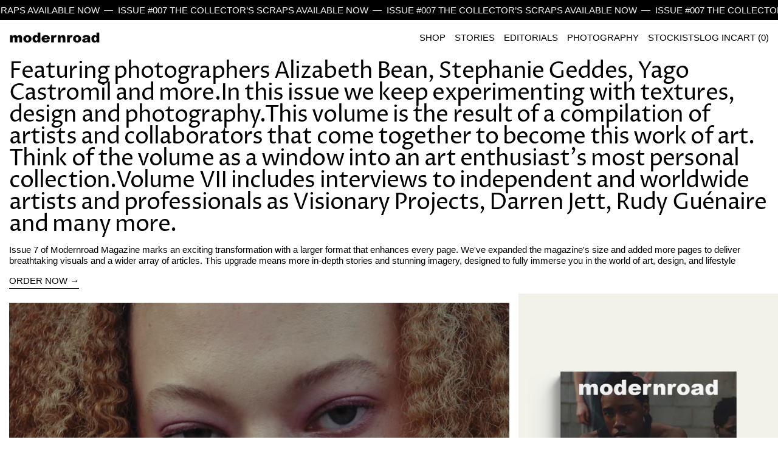

--- FILE ---
content_type: text/html; charset=utf-8
request_url: https://modernroad.com/en-gb
body_size: 31252
content:
<!doctype html>
<html class="no-js" lang="en">
  <head>
    <meta charset="utf-8">
    <meta http-equiv="X-UA-Compatible" content="IE=edge">
    <meta name="viewport" content="width=device-width,initial-scale=1">
    <meta name="theme-color" content="">
    <link rel="canonical" href="https://modernroad.com/en-gb">
    <link rel="preconnect" href="https://cdn.shopify.com" crossorigin><link
        rel="icon"
        type="image/png"
        href="//modernroad.com/cdn/shop/files/logo_box.jpg?crop=center&height=32&v=1654020417&width=32"
      ><link rel="preconnect" href="https://fonts.shopifycdn.com" crossorigin><title>
      modernroad magazine
</title>

    

    <script>window.performance && window.performance.mark && window.performance.mark('shopify.content_for_header.start');</script><meta id="shopify-digital-wallet" name="shopify-digital-wallet" content="/57695764503/digital_wallets/dialog">
<meta name="shopify-checkout-api-token" content="b098403b8b49ab2cb06ed8ad3f05ff87">
<meta id="in-context-paypal-metadata" data-shop-id="57695764503" data-venmo-supported="false" data-environment="production" data-locale="en_US" data-paypal-v4="true" data-currency="GBP">
<link rel="alternate" hreflang="x-default" href="https://modernroad.com/">
<link rel="alternate" hreflang="en" href="https://modernroad.com/">
<link rel="alternate" hreflang="en-DE" href="https://modernroad.com/en-de">
<link rel="alternate" hreflang="en-FR" href="https://modernroad.com/en-fr">
<link rel="alternate" hreflang="en-US" href="https://modernroad.com/en-us">
<link rel="alternate" hreflang="en-IT" href="https://modernroad.com/en-it">
<link rel="alternate" hreflang="en-GB" href="https://modernroad.com/en-gb">
<link rel="alternate" hreflang="en-PT" href="https://modernroad.com/en-pt">
<link rel="alternate" hreflang="en-NL" href="https://modernroad.com/en-nl">
<link rel="alternate" hreflang="en-BE" href="https://modernroad.com/en-be">
<link rel="alternate" hreflang="en-AT" href="https://modernroad.com/en-at">
<link rel="alternate" hreflang="en-CH" href="https://modernroad.com/en-ch">
<link rel="alternate" hreflang="en-AU" href="https://modernroad.com/en-au">
<link rel="alternate" hreflang="en-IE" href="https://modernroad.com/en-ie">
<link rel="alternate" hreflang="en-DK" href="https://modernroad.com/en-dk">
<link rel="alternate" hreflang="en-SE" href="https://modernroad.com/en-se">
<link rel="alternate" hreflang="en-MX" href="https://modernroad.com/en-mx">
<link rel="alternate" hreflang="en-CA" href="https://modernroad.com/en-ca">
<link rel="alternate" hreflang="en-GR" href="https://modernroad.com/en-gr">
<link rel="alternate" hreflang="en-FI" href="https://modernroad.com/en-fi">
<script async="async" src="/checkouts/internal/preloads.js?locale=en-GB"></script>
<link rel="preconnect" href="https://shop.app" crossorigin="anonymous">
<script async="async" src="https://shop.app/checkouts/internal/preloads.js?locale=en-GB&shop_id=57695764503" crossorigin="anonymous"></script>
<script id="apple-pay-shop-capabilities" type="application/json">{"shopId":57695764503,"countryCode":"ES","currencyCode":"GBP","merchantCapabilities":["supports3DS"],"merchantId":"gid:\/\/shopify\/Shop\/57695764503","merchantName":"modernroad magazine","requiredBillingContactFields":["postalAddress","email","phone"],"requiredShippingContactFields":["postalAddress","email","phone"],"shippingType":"shipping","supportedNetworks":["visa","maestro","masterCard","amex"],"total":{"type":"pending","label":"modernroad magazine","amount":"1.00"},"shopifyPaymentsEnabled":true,"supportsSubscriptions":true}</script>
<script id="shopify-features" type="application/json">{"accessToken":"b098403b8b49ab2cb06ed8ad3f05ff87","betas":["rich-media-storefront-analytics"],"domain":"modernroad.com","predictiveSearch":true,"shopId":57695764503,"locale":"en"}</script>
<script>var Shopify = Shopify || {};
Shopify.shop = "modernroad-magazine.myshopify.com";
Shopify.locale = "en";
Shopify.currency = {"active":"GBP","rate":"0.8831976"};
Shopify.country = "GB";
Shopify.theme = {"name":"VOl. 7 Baseline","id":184016372042,"schema_name":"Baseline","schema_version":"3.2.1","theme_store_id":910,"role":"main"};
Shopify.theme.handle = "null";
Shopify.theme.style = {"id":null,"handle":null};
Shopify.cdnHost = "modernroad.com/cdn";
Shopify.routes = Shopify.routes || {};
Shopify.routes.root = "/en-gb/";</script>
<script type="module">!function(o){(o.Shopify=o.Shopify||{}).modules=!0}(window);</script>
<script>!function(o){function n(){var o=[];function n(){o.push(Array.prototype.slice.apply(arguments))}return n.q=o,n}var t=o.Shopify=o.Shopify||{};t.loadFeatures=n(),t.autoloadFeatures=n()}(window);</script>
<script>
  window.ShopifyPay = window.ShopifyPay || {};
  window.ShopifyPay.apiHost = "shop.app\/pay";
  window.ShopifyPay.redirectState = null;
</script>
<script id="shop-js-analytics" type="application/json">{"pageType":"index"}</script>
<script defer="defer" async type="module" src="//modernroad.com/cdn/shopifycloud/shop-js/modules/v2/client.init-shop-cart-sync_BN7fPSNr.en.esm.js"></script>
<script defer="defer" async type="module" src="//modernroad.com/cdn/shopifycloud/shop-js/modules/v2/chunk.common_Cbph3Kss.esm.js"></script>
<script defer="defer" async type="module" src="//modernroad.com/cdn/shopifycloud/shop-js/modules/v2/chunk.modal_DKumMAJ1.esm.js"></script>
<script type="module">
  await import("//modernroad.com/cdn/shopifycloud/shop-js/modules/v2/client.init-shop-cart-sync_BN7fPSNr.en.esm.js");
await import("//modernroad.com/cdn/shopifycloud/shop-js/modules/v2/chunk.common_Cbph3Kss.esm.js");
await import("//modernroad.com/cdn/shopifycloud/shop-js/modules/v2/chunk.modal_DKumMAJ1.esm.js");

  window.Shopify.SignInWithShop?.initShopCartSync?.({"fedCMEnabled":true,"windoidEnabled":true});

</script>
<script>
  window.Shopify = window.Shopify || {};
  if (!window.Shopify.featureAssets) window.Shopify.featureAssets = {};
  window.Shopify.featureAssets['shop-js'] = {"shop-cart-sync":["modules/v2/client.shop-cart-sync_CJVUk8Jm.en.esm.js","modules/v2/chunk.common_Cbph3Kss.esm.js","modules/v2/chunk.modal_DKumMAJ1.esm.js"],"init-fed-cm":["modules/v2/client.init-fed-cm_7Fvt41F4.en.esm.js","modules/v2/chunk.common_Cbph3Kss.esm.js","modules/v2/chunk.modal_DKumMAJ1.esm.js"],"init-shop-email-lookup-coordinator":["modules/v2/client.init-shop-email-lookup-coordinator_Cc088_bR.en.esm.js","modules/v2/chunk.common_Cbph3Kss.esm.js","modules/v2/chunk.modal_DKumMAJ1.esm.js"],"init-windoid":["modules/v2/client.init-windoid_hPopwJRj.en.esm.js","modules/v2/chunk.common_Cbph3Kss.esm.js","modules/v2/chunk.modal_DKumMAJ1.esm.js"],"shop-button":["modules/v2/client.shop-button_B0jaPSNF.en.esm.js","modules/v2/chunk.common_Cbph3Kss.esm.js","modules/v2/chunk.modal_DKumMAJ1.esm.js"],"shop-cash-offers":["modules/v2/client.shop-cash-offers_DPIskqss.en.esm.js","modules/v2/chunk.common_Cbph3Kss.esm.js","modules/v2/chunk.modal_DKumMAJ1.esm.js"],"shop-toast-manager":["modules/v2/client.shop-toast-manager_CK7RT69O.en.esm.js","modules/v2/chunk.common_Cbph3Kss.esm.js","modules/v2/chunk.modal_DKumMAJ1.esm.js"],"init-shop-cart-sync":["modules/v2/client.init-shop-cart-sync_BN7fPSNr.en.esm.js","modules/v2/chunk.common_Cbph3Kss.esm.js","modules/v2/chunk.modal_DKumMAJ1.esm.js"],"init-customer-accounts-sign-up":["modules/v2/client.init-customer-accounts-sign-up_CfPf4CXf.en.esm.js","modules/v2/client.shop-login-button_DeIztwXF.en.esm.js","modules/v2/chunk.common_Cbph3Kss.esm.js","modules/v2/chunk.modal_DKumMAJ1.esm.js"],"pay-button":["modules/v2/client.pay-button_CgIwFSYN.en.esm.js","modules/v2/chunk.common_Cbph3Kss.esm.js","modules/v2/chunk.modal_DKumMAJ1.esm.js"],"init-customer-accounts":["modules/v2/client.init-customer-accounts_DQ3x16JI.en.esm.js","modules/v2/client.shop-login-button_DeIztwXF.en.esm.js","modules/v2/chunk.common_Cbph3Kss.esm.js","modules/v2/chunk.modal_DKumMAJ1.esm.js"],"avatar":["modules/v2/client.avatar_BTnouDA3.en.esm.js"],"init-shop-for-new-customer-accounts":["modules/v2/client.init-shop-for-new-customer-accounts_CsZy_esa.en.esm.js","modules/v2/client.shop-login-button_DeIztwXF.en.esm.js","modules/v2/chunk.common_Cbph3Kss.esm.js","modules/v2/chunk.modal_DKumMAJ1.esm.js"],"shop-follow-button":["modules/v2/client.shop-follow-button_BRMJjgGd.en.esm.js","modules/v2/chunk.common_Cbph3Kss.esm.js","modules/v2/chunk.modal_DKumMAJ1.esm.js"],"checkout-modal":["modules/v2/client.checkout-modal_B9Drz_yf.en.esm.js","modules/v2/chunk.common_Cbph3Kss.esm.js","modules/v2/chunk.modal_DKumMAJ1.esm.js"],"shop-login-button":["modules/v2/client.shop-login-button_DeIztwXF.en.esm.js","modules/v2/chunk.common_Cbph3Kss.esm.js","modules/v2/chunk.modal_DKumMAJ1.esm.js"],"lead-capture":["modules/v2/client.lead-capture_DXYzFM3R.en.esm.js","modules/v2/chunk.common_Cbph3Kss.esm.js","modules/v2/chunk.modal_DKumMAJ1.esm.js"],"shop-login":["modules/v2/client.shop-login_CA5pJqmO.en.esm.js","modules/v2/chunk.common_Cbph3Kss.esm.js","modules/v2/chunk.modal_DKumMAJ1.esm.js"],"payment-terms":["modules/v2/client.payment-terms_BxzfvcZJ.en.esm.js","modules/v2/chunk.common_Cbph3Kss.esm.js","modules/v2/chunk.modal_DKumMAJ1.esm.js"]};
</script>
<script>(function() {
  var isLoaded = false;
  function asyncLoad() {
    if (isLoaded) return;
    isLoaded = true;
    var urls = ["https:\/\/app.digital-downloads.com\/js\/customer-orders.js?shop=modernroad-magazine.myshopify.com"];
    for (var i = 0; i < urls.length; i++) {
      var s = document.createElement('script');
      s.type = 'text/javascript';
      s.async = true;
      s.src = urls[i];
      var x = document.getElementsByTagName('script')[0];
      x.parentNode.insertBefore(s, x);
    }
  };
  if(window.attachEvent) {
    window.attachEvent('onload', asyncLoad);
  } else {
    window.addEventListener('load', asyncLoad, false);
  }
})();</script>
<script id="__st">var __st={"a":57695764503,"offset":3600,"reqid":"592bd48f-c916-4da8-aa94-4d21d51876cc-1769872376","pageurl":"modernroad.com\/en-gb","u":"39bfadded5e0","p":"home"};</script>
<script>window.ShopifyPaypalV4VisibilityTracking = true;</script>
<script id="captcha-bootstrap">!function(){'use strict';const t='contact',e='account',n='new_comment',o=[[t,t],['blogs',n],['comments',n],[t,'customer']],c=[[e,'customer_login'],[e,'guest_login'],[e,'recover_customer_password'],[e,'create_customer']],r=t=>t.map((([t,e])=>`form[action*='/${t}']:not([data-nocaptcha='true']) input[name='form_type'][value='${e}']`)).join(','),a=t=>()=>t?[...document.querySelectorAll(t)].map((t=>t.form)):[];function s(){const t=[...o],e=r(t);return a(e)}const i='password',u='form_key',d=['recaptcha-v3-token','g-recaptcha-response','h-captcha-response',i],f=()=>{try{return window.sessionStorage}catch{return}},m='__shopify_v',_=t=>t.elements[u];function p(t,e,n=!1){try{const o=window.sessionStorage,c=JSON.parse(o.getItem(e)),{data:r}=function(t){const{data:e,action:n}=t;return t[m]||n?{data:e,action:n}:{data:t,action:n}}(c);for(const[e,n]of Object.entries(r))t.elements[e]&&(t.elements[e].value=n);n&&o.removeItem(e)}catch(o){console.error('form repopulation failed',{error:o})}}const l='form_type',E='cptcha';function T(t){t.dataset[E]=!0}const w=window,h=w.document,L='Shopify',v='ce_forms',y='captcha';let A=!1;((t,e)=>{const n=(g='f06e6c50-85a8-45c8-87d0-21a2b65856fe',I='https://cdn.shopify.com/shopifycloud/storefront-forms-hcaptcha/ce_storefront_forms_captcha_hcaptcha.v1.5.2.iife.js',D={infoText:'Protected by hCaptcha',privacyText:'Privacy',termsText:'Terms'},(t,e,n)=>{const o=w[L][v],c=o.bindForm;if(c)return c(t,g,e,D).then(n);var r;o.q.push([[t,g,e,D],n]),r=I,A||(h.body.append(Object.assign(h.createElement('script'),{id:'captcha-provider',async:!0,src:r})),A=!0)});var g,I,D;w[L]=w[L]||{},w[L][v]=w[L][v]||{},w[L][v].q=[],w[L][y]=w[L][y]||{},w[L][y].protect=function(t,e){n(t,void 0,e),T(t)},Object.freeze(w[L][y]),function(t,e,n,w,h,L){const[v,y,A,g]=function(t,e,n){const i=e?o:[],u=t?c:[],d=[...i,...u],f=r(d),m=r(i),_=r(d.filter((([t,e])=>n.includes(e))));return[a(f),a(m),a(_),s()]}(w,h,L),I=t=>{const e=t.target;return e instanceof HTMLFormElement?e:e&&e.form},D=t=>v().includes(t);t.addEventListener('submit',(t=>{const e=I(t);if(!e)return;const n=D(e)&&!e.dataset.hcaptchaBound&&!e.dataset.recaptchaBound,o=_(e),c=g().includes(e)&&(!o||!o.value);(n||c)&&t.preventDefault(),c&&!n&&(function(t){try{if(!f())return;!function(t){const e=f();if(!e)return;const n=_(t);if(!n)return;const o=n.value;o&&e.removeItem(o)}(t);const e=Array.from(Array(32),(()=>Math.random().toString(36)[2])).join('');!function(t,e){_(t)||t.append(Object.assign(document.createElement('input'),{type:'hidden',name:u})),t.elements[u].value=e}(t,e),function(t,e){const n=f();if(!n)return;const o=[...t.querySelectorAll(`input[type='${i}']`)].map((({name:t})=>t)),c=[...d,...o],r={};for(const[a,s]of new FormData(t).entries())c.includes(a)||(r[a]=s);n.setItem(e,JSON.stringify({[m]:1,action:t.action,data:r}))}(t,e)}catch(e){console.error('failed to persist form',e)}}(e),e.submit())}));const S=(t,e)=>{t&&!t.dataset[E]&&(n(t,e.some((e=>e===t))),T(t))};for(const o of['focusin','change'])t.addEventListener(o,(t=>{const e=I(t);D(e)&&S(e,y())}));const B=e.get('form_key'),M=e.get(l),P=B&&M;t.addEventListener('DOMContentLoaded',(()=>{const t=y();if(P)for(const e of t)e.elements[l].value===M&&p(e,B);[...new Set([...A(),...v().filter((t=>'true'===t.dataset.shopifyCaptcha))])].forEach((e=>S(e,t)))}))}(h,new URLSearchParams(w.location.search),n,t,e,['guest_login'])})(!0,!0)}();</script>
<script integrity="sha256-4kQ18oKyAcykRKYeNunJcIwy7WH5gtpwJnB7kiuLZ1E=" data-source-attribution="shopify.loadfeatures" defer="defer" src="//modernroad.com/cdn/shopifycloud/storefront/assets/storefront/load_feature-a0a9edcb.js" crossorigin="anonymous"></script>
<script crossorigin="anonymous" defer="defer" src="//modernroad.com/cdn/shopifycloud/storefront/assets/shopify_pay/storefront-65b4c6d7.js?v=20250812"></script>
<script data-source-attribution="shopify.dynamic_checkout.dynamic.init">var Shopify=Shopify||{};Shopify.PaymentButton=Shopify.PaymentButton||{isStorefrontPortableWallets:!0,init:function(){window.Shopify.PaymentButton.init=function(){};var t=document.createElement("script");t.src="https://modernroad.com/cdn/shopifycloud/portable-wallets/latest/portable-wallets.en.js",t.type="module",document.head.appendChild(t)}};
</script>
<script data-source-attribution="shopify.dynamic_checkout.buyer_consent">
  function portableWalletsHideBuyerConsent(e){var t=document.getElementById("shopify-buyer-consent"),n=document.getElementById("shopify-subscription-policy-button");t&&n&&(t.classList.add("hidden"),t.setAttribute("aria-hidden","true"),n.removeEventListener("click",e))}function portableWalletsShowBuyerConsent(e){var t=document.getElementById("shopify-buyer-consent"),n=document.getElementById("shopify-subscription-policy-button");t&&n&&(t.classList.remove("hidden"),t.removeAttribute("aria-hidden"),n.addEventListener("click",e))}window.Shopify?.PaymentButton&&(window.Shopify.PaymentButton.hideBuyerConsent=portableWalletsHideBuyerConsent,window.Shopify.PaymentButton.showBuyerConsent=portableWalletsShowBuyerConsent);
</script>
<script data-source-attribution="shopify.dynamic_checkout.cart.bootstrap">document.addEventListener("DOMContentLoaded",(function(){function t(){return document.querySelector("shopify-accelerated-checkout-cart, shopify-accelerated-checkout")}if(t())Shopify.PaymentButton.init();else{new MutationObserver((function(e,n){t()&&(Shopify.PaymentButton.init(),n.disconnect())})).observe(document.body,{childList:!0,subtree:!0})}}));
</script>
<link id="shopify-accelerated-checkout-styles" rel="stylesheet" media="screen" href="https://modernroad.com/cdn/shopifycloud/portable-wallets/latest/accelerated-checkout-backwards-compat.css" crossorigin="anonymous">
<style id="shopify-accelerated-checkout-cart">
        #shopify-buyer-consent {
  margin-top: 1em;
  display: inline-block;
  width: 100%;
}

#shopify-buyer-consent.hidden {
  display: none;
}

#shopify-subscription-policy-button {
  background: none;
  border: none;
  padding: 0;
  text-decoration: underline;
  font-size: inherit;
  cursor: pointer;
}

#shopify-subscription-policy-button::before {
  box-shadow: none;
}

      </style>

<script>window.performance && window.performance.mark && window.performance.mark('shopify.content_for_header.end');</script>


<meta property="og:site_name" content="modernroad magazine">
<meta property="og:url" content="https://modernroad.com/en-gb">
<meta property="og:title" content="modernroad magazine">
<meta property="og:type" content="website">
<meta property="og:description" content="modernroad magazine"><meta name="twitter:card" content="summary_large_image">
<meta name="twitter:title" content="modernroad magazine">
<meta name="twitter:description" content="modernroad magazine">
<script>
  window.THEMENAME = 'Baseline';
  window.THEMEVERSION = '3.0.0';

  document.documentElement.className = document.documentElement.className.replace('no-js', 'js');

  function debounce(fn, wait) {
    let t;
    return (...args) => {
      clearTimeout(t);
      t = setTimeout(() => fn.apply(this, args), wait);
    };
  }

  window.theme = {
    strings: {
      loading: "Loading",
      itemCountOne: "{{ count }} item",
      itemCountOther: "{{ count }} items",
      addToCart: "Add to cart",
      soldOut: "Sold out",
      unavailable: "Unavailable",
      regularPrice: "Regular price",
      salePrice: "Sale price",
      sale: "Sale",
      unitPrice: "Unit price",
      unitPriceSeparator: "per",
      cartEmpty: "Your cart is currently empty.",
      cartCookies: "Enable cookies to use the shopping cart",
      update: "Update",
      quantity: "Quantity",
      discountedTotal: "Discounted total",
      regularTotal: "Regular total",
      priceColumn: "See Price column for discount details.",
      addedToCart: "Added to Cart!",
      cartError: "There was an error while updating your cart. Please try again.",
      cartAddError: "All {{ title }} are in your cart.",
      shippingCalculatorResultsTitleOne: "There is 1 rate:",
      shippingCalculatorResultsTitleMany: "There are {{ count }} rates:",
    },
    routes: {
      root_url: "\/en-gb",
      predictive_search_url: "\/en-gb\/search\/suggest",
      cart_url: "\/en-gb\/cart",
      cart_add_url: "\/en-gb\/cart\/add",
      cart_change_url: "\/en-gb\/cart\/change",
      cart_update_url: "\/en-gb\/cart\/update",
      cart_clear_url: "\/en-gb\/cart\/clear",
    },
    moneyFormat: "£{{amount}}",
    moneyWithCurrencyFormat: "£{{amount}} GBP",
    get defaultMoneyFormat() {
      return this.moneyWithCurrencyFormat;
    },
    cartItemCount: 0,
    settings: {
      cartType: "drawer",
      openDrawerOnAddToCart: true
    },
    info: {
      name: 'Baseline',
    }
  };
</script>
<script src="//modernroad.com/cdn/shop/t/7/assets/utils.js?v=165604423723831992961751015818" defer></script>
    <script src="//modernroad.com/cdn/shop/t/7/assets/images.js?v=82802382427156187971751015818" defer></script>
    <script src="//modernroad.com/cdn/shop/t/7/assets/theme-events.js?v=129495518931582581311751015818" defer></script>
    <script
      src="//modernroad.com/cdn/shop/t/7/assets/polyfills-inert.bundle.min.js?v=9775187524458939151751015818"
      type="module"
    ></script>
    <script
      src="//modernroad.com/cdn/shop/t/7/assets/global.bundle.min.js?v=8040584617841472801751015818"
      type="module"
    ></script>

    

    
      <script src="//modernroad.com/cdn/shop/t/7/assets/cart-items.js?v=43431675167093328721751015818" type="module"></script>
      <script src="//modernroad.com/cdn/shop/t/7/assets/cart-footer.js?v=17359671215901880651751015818" type="module"></script>
      
        <script src="//modernroad.com/cdn/shop/t/7/assets/cart-note.js?v=17283974488463093931751015818" type="module"></script>
      
    

    <script src="//modernroad.com/cdn/shop/t/7/assets/quantity.js?v=121464986056478806851751015818" type="module"></script>
    <script src="//modernroad.com/cdn/shop/t/7/assets/rte.js?v=91144393696501258891751015818" type="module"></script>

    



  <link
    rel="preload"
    as="font"
    href="//modernroad.com/cdn/fonts/proza_libre/prozalibre_n4.f0507b32b728d57643b7359f19cd41165a2ba3ad.woff2"
    type="font/woff2"
    crossorigin
  >





<style data-shopify>
  
  @font-face {
  font-family: "Proza Libre";
  font-weight: 400;
  font-style: normal;
  font-display: swap;
  src: url("//modernroad.com/cdn/fonts/proza_libre/prozalibre_n4.f0507b32b728d57643b7359f19cd41165a2ba3ad.woff2") format("woff2"),
       url("//modernroad.com/cdn/fonts/proza_libre/prozalibre_n4.11ea93e06205ad0e376283cb5b58368f304c1fe5.woff") format("woff");
}

</style>

<style>:root {

      --font-size-xs: 0.64rem;
      --font-size-sm: 0.8rem;
      --font-size-base: 1rem;
      --font-size-lg: 1.25rem;
      --font-size-xl: 1.563rem;
      --font-size-2xl: 1.953rem;
      --font-size-3xl: 2.441rem;
      --font-size-4xl: 3.052rem;
      --font-size-5xl: 3.815rem;
      --font-size-6xl: 4.768rem;
      --font-size-7xl: 5.96rem;
      --font-size-8xl: 7.451rem;
      --font-size-9xl: 9.313rem;

      --type-scale-n-2: var(--font-size-xs);
      --type-scale-n-1: var(--font-size-sm);
      --type-scale-n0: var(--font-size-base);
      --type-scale-n1: var(--font-size-lg);
      --type-scale-n2: var(--font-size-xl);
      --type-scale-n3: var(--font-size-2xl);
      --type-scale-n4: var(--font-size-3xl);
      --type-scale-n5: var(--font-size-4xl);
      --type-scale-n6: var(--font-size-5xl);
      --type-scale-n7: var(--font-size-6xl);
      --type-scale-n8: var(--font-size-7xl);
      --type-scale-n9: var(--font-size-8xl);
      --type-scale-n10: var(--font-size-9xl);

      --base-font-size: 93.75%;
      --base-font-size-from-settings: 15;
      --base-line-height: 1.2;
      --heading-line-height: 1;

      font-size: var(--base-font-size);
      line-height: var(--base-line-height);

      --heading-font-stack: "Proza Libre", sans-serif;
      --heading-font-weight: 400;
      --heading-font-style: normal;


      --body-font-stack: "system_ui", -apple-system, 'Segoe UI', Roboto, 'Helvetica Neue', 'Noto Sans', 'Liberation Sans', Arial, sans-serif, 'Apple Color Emoji', 'Segoe UI Emoji', 'Segoe UI Symbol', 'Noto Color Emoji';
      --body-font-weight: 400;
      --body-font-bold: FontDrop;
      --body-font-bold-italic: FontDrop;

      --color-gridline: 0 0 0;
      --gridline-width: 0px;

      --text-border-width: 1px;
      --checkbox-width: 1px;

      --font-heading: "Proza Libre", sans-serif;
      --font-body: "system_ui", -apple-system, 'Segoe UI', Roboto, 'Helvetica Neue', 'Noto Sans', 'Liberation Sans', Arial, sans-serif, 'Apple Color Emoji', 'Segoe UI Emoji', 'Segoe UI Symbol', 'Noto Color Emoji';
      --font-body-weight: 400;
      --font-body-style: normal;
      --font-body-bold-weight: bold;

      --heading-letterspacing: -0.025em;
      --heading-capitalize: none;
      --heading-decoration: none;

      --standard-heading-size: var(--type-scale-n3);
      --feature-heading-size: var(--type-scale-n2);
      --secondary-heading-size: var(--type-scale-n0);

      --body-copy-transform: none;

      --wrapperWidth: 100vw;
      --gutter: 0px;
      --rowHeight: calc((var(--wrapperWidth) - (11 * var(--gutter))) / 12);

      --global-scrolling-items-speed-multiplier: 1;

      --add-to-cart-button-height: 44px;
      --checkout-button-height: 44px;

      --spacing: 0.5rem;
      --spacing-double: 1rem;
      --spacing-half: 0.25rem;

      /* Equivalent to px-2 */
      --section-horizontal-spacing-mobile: 0.5rem;
      /* Equivalent to px-4 */
      --section-horizontal-spacing-desktop: 1rem;

      --section-horizontal-spacing: var(--section-horizontal-spacing-mobile);

      --icon-thickness: 1.2;

      /**
       * Buttons
       */
      --button-text-transform: none;
      --button-after-content: '\00a0\2192';
      --button-border-radius: 0;

      /**
       * Links
       */
      --links-bottom-border-width: var(--text-border-width);
      --links-bottom-padding: 0.25rem;
      --links-text-transform: none;
      --links-after-content: '\00a0\2192';
      --links-before-content: '\2190\00a0';

      background-color: rgb(var(--color-scheme-background));
      color: rgb(var(--color-scheme-text));
    }

    @media (min-width: 1024px) {
      :root {
        --standard-heading-size: var(--type-scale-n4);
        --feature-heading-size: var(--type-scale-n5);
        --secondary-heading-size: var(--type-scale-n3);

        --section-horizontal-spacing: var(--section-horizontal-spacing-desktop);
      }
    }

    :root,
      
      [data-color-scheme="scheme1"] {
        --color-scheme-text: 0 0 0;
        --color-scheme-background: 255 255 255;
        --color-scheme-accent: 0 0 0;
        --color-scheme-accent-contrast:  0 0 0;
        --color-scheme-secondary: 0 0 0;
      }
  
      [data-color-scheme="scheme2"] {
        --color-scheme-text: 255 255 255;
        --color-scheme-background: 0 0 0;
        --color-scheme-accent: 255 100 100;
        --color-scheme-accent-contrast:  0 0 0;
        --color-scheme-secondary: 255 255 255;
      }
  
      [data-color-scheme="scheme3"] {
        --color-scheme-text: 0 0 0;
        --color-scheme-background: 245 241 232;
        --color-scheme-accent: 255 100 100;
        --color-scheme-accent-contrast:  0 0 0;
        --color-scheme-secondary: 0 0 0;
      }
  
      [data-color-scheme="scheme4"] {
        --color-scheme-text: 0 0 0;
        --color-scheme-background: 244 244 244;
        --color-scheme-accent: 0 0 0;
        --color-scheme-accent-contrast:  0 0 0;
        --color-scheme-secondary: 255 255 255;
      }
  
      [data-color-scheme="scheme5"] {
        --color-scheme-text: 0 0 0;
        --color-scheme-background: 255 255 255;
        --color-scheme-accent: 0 0 0;
        --color-scheme-accent-contrast:  255 255 255;
        --color-scheme-secondary: 0 0 0;
      }
  
      [data-color-scheme="scheme-947d7408-4118-434d-8de2-a160498404a2"] {
        --color-scheme-text: 0 0 0;
        --color-scheme-background: 220 19 19;
        --color-scheme-accent: 255 255 255;
        --color-scheme-accent-contrast:  0 0 0;
        --color-scheme-secondary: 255 255 255;
      }
  
      [data-color-scheme="scheme-c60a99ab-ee4f-4fc0-bc25-1e8feb9701cc"] {
        --color-scheme-text: 0 0 0;
        --color-scheme-background: 20 169 212;
        --color-scheme-accent: 255 255 255;
        --color-scheme-accent-contrast:  0 0 0;
        --color-scheme-secondary: 220 19 19;
      }
  
      [data-color-scheme="scheme-23ff7faf-456e-4960-96a2-d1e56d1dd082"] {
        --color-scheme-text: 0 0 0;
        --color-scheme-background: 242 242 235;
        --color-scheme-accent: 73 73 73;
        --color-scheme-accent-contrast:  73 73 73;
        --color-scheme-secondary: 0 0 0;
      }
  
      [data-color-scheme="scheme-78c9d8ec-ae4f-4346-8628-6ba83069a15b"] {
        --color-scheme-text: 255 255 255;
        --color-scheme-background: 255 255 255;
        --color-scheme-accent: 0 0 0;
        --color-scheme-accent-contrast:  255 255 255;
        --color-scheme-secondary: 255 255 255;
      }
  

    [data-color-scheme] {
      --payment-terms-background-color: rgb(var(--color-scheme-background));

      --button-color-border: var(--color-scheme-text);
      --button-color-background: var(--color-scheme-text);
      --button-color-text: var(--color-scheme-background);
      --button-color-border-hover: var(--color-scheme-accent);
      --button-color-background-hover: var(--color-scheme-accent);
      --button-color-text-hover: var(--color-scheme-accent-contrast);
    }

    ::selection {
      background-color: rgb(var(--color-scheme-accent));
      color: rgb(var(--color-scheme-accent-contrast));
    }

    @keyframes scrolling-items {
      0% {
        transform: translate3d(0, 0, 0);
      }

      100% {
        transform: translate3d(-50%, 0, 0);
      }
    }
</style>

<style id="generated-critical-css">
.shopify-payment-button__button--hidden{display:none!important}.theme-button,.theme-button--secondary{cursor:pointer;font-size:var(--font-size-base);line-height:var(--base-line-height);overflow-wrap:anywhere;padding:.5rem 2rem;text-transform:var(--button-text-transform);word-break:normal}.theme-button--secondary:after,.theme-button:after{--tw-content:var(--button-after-content);content:var(--tw-content)}.theme-button{--tw-border-opacity:1;--tw-bg-opacity:1;--tw-text-opacity:1;background-color:rgb(var(--button-color-background)/var(--tw-bg-opacity));border-color:rgb(var(--button-color-border)/var(--tw-border-opacity));border-radius:var(--button-border-radius);border-width:var(--text-border-width);color:rgb(var(--button-color-text)/var(--tw-text-opacity))}@media (hover:hover) and (pointer:fine){.theme-button:hover{--tw-border-opacity:1;--tw-bg-opacity:1;--tw-text-opacity:1;background-color:rgb(var(--button-color-background-hover)/var(--tw-bg-opacity));border-color:rgb(var(--button-color-border-hover)/var(--tw-border-opacity));color:rgb(var(--button-color-text-hover)/var(--tw-text-opacity))}}.theme-button--secondary{--tw-border-opacity:1;--tw-bg-opacity:1;--tw-text-opacity:1;background-color:rgb(var(--color-scheme-background)/var(--tw-bg-opacity));border-color:rgb(var(--color-scheme-text)/var(--tw-border-opacity));border-radius:var(--button-border-radius);border-width:var(--text-border-width);color:rgb(var(--color-scheme-text)/var(--tw-text-opacity))}[data-color-scheme] .theme-button--secondary.rte a:hover,[data-color-scheme].theme-button--secondary .rte a:hover,[data-color-scheme].theme-button--secondary.rte a:hover{color:rgb(var(--color-scheme-accent));text-decoration-color:rgb(var(--color-scheme-accent))}[data-color-scheme] .theme-button--secondary.rte blockquote,[data-color-scheme].theme-button--secondary .rte blockquote,[data-color-scheme].theme-button--secondary.rte blockquote{background:rgb(var(--color-scheme-text));color:rgb(var(--color-scheme-background))}@media (hover:hover) and (pointer:fine){.theme-button--secondary:hover{--tw-border-opacity:1;--tw-text-opacity:1;border-color:rgb(var(--color-scheme-accent)/var(--tw-border-opacity));color:rgb(var(--color-scheme-accent)/var(--tw-text-opacity))}}image-with-placeholder{display:block}[data-shopify-xr-hidden]{display:none}.block{display:block}.inline-block{display:inline-block}.hidden{display:none}.max-w-site{max-width:var(--max-site-width)}.splide:not(.is-active) .\[\.splide\:not\(\.is-active\)_\&\]\:pointer-events-none{pointer-events:none}.splide:not(.is-active) .\[\.splide\:not\(\.is-active\)_\&\]\:invisible{visibility:hidden}.splide:not(.is-active) .\[\.splide\:not\(\.is-active\)_\&\]\:\!flex{display:flex!important}.splide:not(.is-active) .\[\.splide\:not\(\.is-active\)_\&\]\:gap-gridline{gap:var(--gridline-width)}@media not all and (min-width:1024px){.splide:not(.is-active) .max-lg\:\[\.splide\:not\(\.is-active\)_\&\]\:hidden{display:none}}
</style>
<style id="manual-critical-css">
  html {
    background-color: rgb(var(--color-primary-background));
    color: rgb(var(--color-primary-text));
    font-size: var(--base-font-size);
    line-height: var(--base-line-height);
  }

  [x-cloak] {
    display: none;
  }

  html.no-js [x-cloak].no-js-undo-cloak {
    display: revert;
  }

  body {
    display: flex;
    flex-direction: column;
    min-height: 100vh;
  }

  @media (min-width: 768px) {
    [md\:undo-x-cloak-block] {
      display: block;
    }
  }

  @media (max-width: 767px) {
    [max-md\:undo-x-cloak-block] {
      display: block;
    }
  }
</style>
<link href="//modernroad.com/cdn/shop/t/7/assets/base.bundle.css?v=130044434837922625021751015818" rel="stylesheet" type="text/css" media="all" />
  <script src="https://cdn.shopify.com/extensions/019bc4b9-ba3d-74ed-aa06-6d08a90c3faf/pre-order-66/assets/pre-order.min.js" type="text/javascript" defer="defer"></script>
<link href="https://monorail-edge.shopifysvc.com" rel="dns-prefetch">
<script>(function(){if ("sendBeacon" in navigator && "performance" in window) {try {var session_token_from_headers = performance.getEntriesByType('navigation')[0].serverTiming.find(x => x.name == '_s').description;} catch {var session_token_from_headers = undefined;}var session_cookie_matches = document.cookie.match(/_shopify_s=([^;]*)/);var session_token_from_cookie = session_cookie_matches && session_cookie_matches.length === 2 ? session_cookie_matches[1] : "";var session_token = session_token_from_headers || session_token_from_cookie || "";function handle_abandonment_event(e) {var entries = performance.getEntries().filter(function(entry) {return /monorail-edge.shopifysvc.com/.test(entry.name);});if (!window.abandonment_tracked && entries.length === 0) {window.abandonment_tracked = true;var currentMs = Date.now();var navigation_start = performance.timing.navigationStart;var payload = {shop_id: 57695764503,url: window.location.href,navigation_start,duration: currentMs - navigation_start,session_token,page_type: "index"};window.navigator.sendBeacon("https://monorail-edge.shopifysvc.com/v1/produce", JSON.stringify({schema_id: "online_store_buyer_site_abandonment/1.1",payload: payload,metadata: {event_created_at_ms: currentMs,event_sent_at_ms: currentMs}}));}}window.addEventListener('pagehide', handle_abandonment_event);}}());</script>
<script id="web-pixels-manager-setup">(function e(e,d,r,n,o){if(void 0===o&&(o={}),!Boolean(null===(a=null===(i=window.Shopify)||void 0===i?void 0:i.analytics)||void 0===a?void 0:a.replayQueue)){var i,a;window.Shopify=window.Shopify||{};var t=window.Shopify;t.analytics=t.analytics||{};var s=t.analytics;s.replayQueue=[],s.publish=function(e,d,r){return s.replayQueue.push([e,d,r]),!0};try{self.performance.mark("wpm:start")}catch(e){}var l=function(){var e={modern:/Edge?\/(1{2}[4-9]|1[2-9]\d|[2-9]\d{2}|\d{4,})\.\d+(\.\d+|)|Firefox\/(1{2}[4-9]|1[2-9]\d|[2-9]\d{2}|\d{4,})\.\d+(\.\d+|)|Chrom(ium|e)\/(9{2}|\d{3,})\.\d+(\.\d+|)|(Maci|X1{2}).+ Version\/(15\.\d+|(1[6-9]|[2-9]\d|\d{3,})\.\d+)([,.]\d+|)( \(\w+\)|)( Mobile\/\w+|) Safari\/|Chrome.+OPR\/(9{2}|\d{3,})\.\d+\.\d+|(CPU[ +]OS|iPhone[ +]OS|CPU[ +]iPhone|CPU IPhone OS|CPU iPad OS)[ +]+(15[._]\d+|(1[6-9]|[2-9]\d|\d{3,})[._]\d+)([._]\d+|)|Android:?[ /-](13[3-9]|1[4-9]\d|[2-9]\d{2}|\d{4,})(\.\d+|)(\.\d+|)|Android.+Firefox\/(13[5-9]|1[4-9]\d|[2-9]\d{2}|\d{4,})\.\d+(\.\d+|)|Android.+Chrom(ium|e)\/(13[3-9]|1[4-9]\d|[2-9]\d{2}|\d{4,})\.\d+(\.\d+|)|SamsungBrowser\/([2-9]\d|\d{3,})\.\d+/,legacy:/Edge?\/(1[6-9]|[2-9]\d|\d{3,})\.\d+(\.\d+|)|Firefox\/(5[4-9]|[6-9]\d|\d{3,})\.\d+(\.\d+|)|Chrom(ium|e)\/(5[1-9]|[6-9]\d|\d{3,})\.\d+(\.\d+|)([\d.]+$|.*Safari\/(?![\d.]+ Edge\/[\d.]+$))|(Maci|X1{2}).+ Version\/(10\.\d+|(1[1-9]|[2-9]\d|\d{3,})\.\d+)([,.]\d+|)( \(\w+\)|)( Mobile\/\w+|) Safari\/|Chrome.+OPR\/(3[89]|[4-9]\d|\d{3,})\.\d+\.\d+|(CPU[ +]OS|iPhone[ +]OS|CPU[ +]iPhone|CPU IPhone OS|CPU iPad OS)[ +]+(10[._]\d+|(1[1-9]|[2-9]\d|\d{3,})[._]\d+)([._]\d+|)|Android:?[ /-](13[3-9]|1[4-9]\d|[2-9]\d{2}|\d{4,})(\.\d+|)(\.\d+|)|Mobile Safari.+OPR\/([89]\d|\d{3,})\.\d+\.\d+|Android.+Firefox\/(13[5-9]|1[4-9]\d|[2-9]\d{2}|\d{4,})\.\d+(\.\d+|)|Android.+Chrom(ium|e)\/(13[3-9]|1[4-9]\d|[2-9]\d{2}|\d{4,})\.\d+(\.\d+|)|Android.+(UC? ?Browser|UCWEB|U3)[ /]?(15\.([5-9]|\d{2,})|(1[6-9]|[2-9]\d|\d{3,})\.\d+)\.\d+|SamsungBrowser\/(5\.\d+|([6-9]|\d{2,})\.\d+)|Android.+MQ{2}Browser\/(14(\.(9|\d{2,})|)|(1[5-9]|[2-9]\d|\d{3,})(\.\d+|))(\.\d+|)|K[Aa][Ii]OS\/(3\.\d+|([4-9]|\d{2,})\.\d+)(\.\d+|)/},d=e.modern,r=e.legacy,n=navigator.userAgent;return n.match(d)?"modern":n.match(r)?"legacy":"unknown"}(),u="modern"===l?"modern":"legacy",c=(null!=n?n:{modern:"",legacy:""})[u],f=function(e){return[e.baseUrl,"/wpm","/b",e.hashVersion,"modern"===e.buildTarget?"m":"l",".js"].join("")}({baseUrl:d,hashVersion:r,buildTarget:u}),m=function(e){var d=e.version,r=e.bundleTarget,n=e.surface,o=e.pageUrl,i=e.monorailEndpoint;return{emit:function(e){var a=e.status,t=e.errorMsg,s=(new Date).getTime(),l=JSON.stringify({metadata:{event_sent_at_ms:s},events:[{schema_id:"web_pixels_manager_load/3.1",payload:{version:d,bundle_target:r,page_url:o,status:a,surface:n,error_msg:t},metadata:{event_created_at_ms:s}}]});if(!i)return console&&console.warn&&console.warn("[Web Pixels Manager] No Monorail endpoint provided, skipping logging."),!1;try{return self.navigator.sendBeacon.bind(self.navigator)(i,l)}catch(e){}var u=new XMLHttpRequest;try{return u.open("POST",i,!0),u.setRequestHeader("Content-Type","text/plain"),u.send(l),!0}catch(e){return console&&console.warn&&console.warn("[Web Pixels Manager] Got an unhandled error while logging to Monorail."),!1}}}}({version:r,bundleTarget:l,surface:e.surface,pageUrl:self.location.href,monorailEndpoint:e.monorailEndpoint});try{o.browserTarget=l,function(e){var d=e.src,r=e.async,n=void 0===r||r,o=e.onload,i=e.onerror,a=e.sri,t=e.scriptDataAttributes,s=void 0===t?{}:t,l=document.createElement("script"),u=document.querySelector("head"),c=document.querySelector("body");if(l.async=n,l.src=d,a&&(l.integrity=a,l.crossOrigin="anonymous"),s)for(var f in s)if(Object.prototype.hasOwnProperty.call(s,f))try{l.dataset[f]=s[f]}catch(e){}if(o&&l.addEventListener("load",o),i&&l.addEventListener("error",i),u)u.appendChild(l);else{if(!c)throw new Error("Did not find a head or body element to append the script");c.appendChild(l)}}({src:f,async:!0,onload:function(){if(!function(){var e,d;return Boolean(null===(d=null===(e=window.Shopify)||void 0===e?void 0:e.analytics)||void 0===d?void 0:d.initialized)}()){var d=window.webPixelsManager.init(e)||void 0;if(d){var r=window.Shopify.analytics;r.replayQueue.forEach((function(e){var r=e[0],n=e[1],o=e[2];d.publishCustomEvent(r,n,o)})),r.replayQueue=[],r.publish=d.publishCustomEvent,r.visitor=d.visitor,r.initialized=!0}}},onerror:function(){return m.emit({status:"failed",errorMsg:"".concat(f," has failed to load")})},sri:function(e){var d=/^sha384-[A-Za-z0-9+/=]+$/;return"string"==typeof e&&d.test(e)}(c)?c:"",scriptDataAttributes:o}),m.emit({status:"loading"})}catch(e){m.emit({status:"failed",errorMsg:(null==e?void 0:e.message)||"Unknown error"})}}})({shopId: 57695764503,storefrontBaseUrl: "https://modernroad.com",extensionsBaseUrl: "https://extensions.shopifycdn.com/cdn/shopifycloud/web-pixels-manager",monorailEndpoint: "https://monorail-edge.shopifysvc.com/unstable/produce_batch",surface: "storefront-renderer",enabledBetaFlags: ["2dca8a86"],webPixelsConfigList: [{"id":"209781066","configuration":"{\"tagID\":\"2612783747770\"}","eventPayloadVersion":"v1","runtimeContext":"STRICT","scriptVersion":"18031546ee651571ed29edbe71a3550b","type":"APP","apiClientId":3009811,"privacyPurposes":["ANALYTICS","MARKETING","SALE_OF_DATA"],"dataSharingAdjustments":{"protectedCustomerApprovalScopes":["read_customer_address","read_customer_email","read_customer_name","read_customer_personal_data","read_customer_phone"]}},{"id":"shopify-app-pixel","configuration":"{}","eventPayloadVersion":"v1","runtimeContext":"STRICT","scriptVersion":"0450","apiClientId":"shopify-pixel","type":"APP","privacyPurposes":["ANALYTICS","MARKETING"]},{"id":"shopify-custom-pixel","eventPayloadVersion":"v1","runtimeContext":"LAX","scriptVersion":"0450","apiClientId":"shopify-pixel","type":"CUSTOM","privacyPurposes":["ANALYTICS","MARKETING"]}],isMerchantRequest: false,initData: {"shop":{"name":"modernroad magazine","paymentSettings":{"currencyCode":"EUR"},"myshopifyDomain":"modernroad-magazine.myshopify.com","countryCode":"ES","storefrontUrl":"https:\/\/modernroad.com\/en-gb"},"customer":null,"cart":null,"checkout":null,"productVariants":[],"purchasingCompany":null},},"https://modernroad.com/cdn","1d2a099fw23dfb22ep557258f5m7a2edbae",{"modern":"","legacy":""},{"shopId":"57695764503","storefrontBaseUrl":"https:\/\/modernroad.com","extensionBaseUrl":"https:\/\/extensions.shopifycdn.com\/cdn\/shopifycloud\/web-pixels-manager","surface":"storefront-renderer","enabledBetaFlags":"[\"2dca8a86\"]","isMerchantRequest":"false","hashVersion":"1d2a099fw23dfb22ep557258f5m7a2edbae","publish":"custom","events":"[[\"page_viewed\",{}]]"});</script><script>
  window.ShopifyAnalytics = window.ShopifyAnalytics || {};
  window.ShopifyAnalytics.meta = window.ShopifyAnalytics.meta || {};
  window.ShopifyAnalytics.meta.currency = 'GBP';
  var meta = {"page":{"pageType":"home","requestId":"592bd48f-c916-4da8-aa94-4d21d51876cc-1769872376"}};
  for (var attr in meta) {
    window.ShopifyAnalytics.meta[attr] = meta[attr];
  }
</script>
<script class="analytics">
  (function () {
    var customDocumentWrite = function(content) {
      var jquery = null;

      if (window.jQuery) {
        jquery = window.jQuery;
      } else if (window.Checkout && window.Checkout.$) {
        jquery = window.Checkout.$;
      }

      if (jquery) {
        jquery('body').append(content);
      }
    };

    var hasLoggedConversion = function(token) {
      if (token) {
        return document.cookie.indexOf('loggedConversion=' + token) !== -1;
      }
      return false;
    }

    var setCookieIfConversion = function(token) {
      if (token) {
        var twoMonthsFromNow = new Date(Date.now());
        twoMonthsFromNow.setMonth(twoMonthsFromNow.getMonth() + 2);

        document.cookie = 'loggedConversion=' + token + '; expires=' + twoMonthsFromNow;
      }
    }

    var trekkie = window.ShopifyAnalytics.lib = window.trekkie = window.trekkie || [];
    if (trekkie.integrations) {
      return;
    }
    trekkie.methods = [
      'identify',
      'page',
      'ready',
      'track',
      'trackForm',
      'trackLink'
    ];
    trekkie.factory = function(method) {
      return function() {
        var args = Array.prototype.slice.call(arguments);
        args.unshift(method);
        trekkie.push(args);
        return trekkie;
      };
    };
    for (var i = 0; i < trekkie.methods.length; i++) {
      var key = trekkie.methods[i];
      trekkie[key] = trekkie.factory(key);
    }
    trekkie.load = function(config) {
      trekkie.config = config || {};
      trekkie.config.initialDocumentCookie = document.cookie;
      var first = document.getElementsByTagName('script')[0];
      var script = document.createElement('script');
      script.type = 'text/javascript';
      script.onerror = function(e) {
        var scriptFallback = document.createElement('script');
        scriptFallback.type = 'text/javascript';
        scriptFallback.onerror = function(error) {
                var Monorail = {
      produce: function produce(monorailDomain, schemaId, payload) {
        var currentMs = new Date().getTime();
        var event = {
          schema_id: schemaId,
          payload: payload,
          metadata: {
            event_created_at_ms: currentMs,
            event_sent_at_ms: currentMs
          }
        };
        return Monorail.sendRequest("https://" + monorailDomain + "/v1/produce", JSON.stringify(event));
      },
      sendRequest: function sendRequest(endpointUrl, payload) {
        // Try the sendBeacon API
        if (window && window.navigator && typeof window.navigator.sendBeacon === 'function' && typeof window.Blob === 'function' && !Monorail.isIos12()) {
          var blobData = new window.Blob([payload], {
            type: 'text/plain'
          });

          if (window.navigator.sendBeacon(endpointUrl, blobData)) {
            return true;
          } // sendBeacon was not successful

        } // XHR beacon

        var xhr = new XMLHttpRequest();

        try {
          xhr.open('POST', endpointUrl);
          xhr.setRequestHeader('Content-Type', 'text/plain');
          xhr.send(payload);
        } catch (e) {
          console.log(e);
        }

        return false;
      },
      isIos12: function isIos12() {
        return window.navigator.userAgent.lastIndexOf('iPhone; CPU iPhone OS 12_') !== -1 || window.navigator.userAgent.lastIndexOf('iPad; CPU OS 12_') !== -1;
      }
    };
    Monorail.produce('monorail-edge.shopifysvc.com',
      'trekkie_storefront_load_errors/1.1',
      {shop_id: 57695764503,
      theme_id: 184016372042,
      app_name: "storefront",
      context_url: window.location.href,
      source_url: "//modernroad.com/cdn/s/trekkie.storefront.c59ea00e0474b293ae6629561379568a2d7c4bba.min.js"});

        };
        scriptFallback.async = true;
        scriptFallback.src = '//modernroad.com/cdn/s/trekkie.storefront.c59ea00e0474b293ae6629561379568a2d7c4bba.min.js';
        first.parentNode.insertBefore(scriptFallback, first);
      };
      script.async = true;
      script.src = '//modernroad.com/cdn/s/trekkie.storefront.c59ea00e0474b293ae6629561379568a2d7c4bba.min.js';
      first.parentNode.insertBefore(script, first);
    };
    trekkie.load(
      {"Trekkie":{"appName":"storefront","development":false,"defaultAttributes":{"shopId":57695764503,"isMerchantRequest":null,"themeId":184016372042,"themeCityHash":"7172677433585711141","contentLanguage":"en","currency":"GBP","eventMetadataId":"3cf0772a-b703-4bc1-a86a-65fe313b15f1"},"isServerSideCookieWritingEnabled":true,"monorailRegion":"shop_domain","enabledBetaFlags":["65f19447","b5387b81"]},"Session Attribution":{},"S2S":{"facebookCapiEnabled":true,"source":"trekkie-storefront-renderer","apiClientId":580111}}
    );

    var loaded = false;
    trekkie.ready(function() {
      if (loaded) return;
      loaded = true;

      window.ShopifyAnalytics.lib = window.trekkie;

      var originalDocumentWrite = document.write;
      document.write = customDocumentWrite;
      try { window.ShopifyAnalytics.merchantGoogleAnalytics.call(this); } catch(error) {};
      document.write = originalDocumentWrite;

      window.ShopifyAnalytics.lib.page(null,{"pageType":"home","requestId":"592bd48f-c916-4da8-aa94-4d21d51876cc-1769872376","shopifyEmitted":true});

      var match = window.location.pathname.match(/checkouts\/(.+)\/(thank_you|post_purchase)/)
      var token = match? match[1]: undefined;
      if (!hasLoggedConversion(token)) {
        setCookieIfConversion(token);
        
      }
    });


        var eventsListenerScript = document.createElement('script');
        eventsListenerScript.async = true;
        eventsListenerScript.src = "//modernroad.com/cdn/shopifycloud/storefront/assets/shop_events_listener-3da45d37.js";
        document.getElementsByTagName('head')[0].appendChild(eventsListenerScript);

})();</script>
<script
  defer
  src="https://modernroad.com/cdn/shopifycloud/perf-kit/shopify-perf-kit-3.1.0.min.js"
  data-application="storefront-renderer"
  data-shop-id="57695764503"
  data-render-region="gcp-us-east1"
  data-page-type="index"
  data-theme-instance-id="184016372042"
  data-theme-name="Baseline"
  data-theme-version="3.2.1"
  data-monorail-region="shop_domain"
  data-resource-timing-sampling-rate="10"
  data-shs="true"
  data-shs-beacon="true"
  data-shs-export-with-fetch="true"
  data-shs-logs-sample-rate="1"
  data-shs-beacon-endpoint="https://modernroad.com/api/collect"
></script>
</head>

  <body>
    <a class="skip-link" href="#MainContent">Skip to content</a>

    <!-- BEGIN sections: header-group -->
<div id="shopify-section-sections--25706369712458__announcement-bar" class="shopify-section shopify-section-group-header-group"><section
      id="sections--25706369712458__announcement-bar"
      class="border-b-gridline border-gridline-color bg-scheme-background text-scheme-text"
      role="complementary"
      data-color-scheme="scheme2"
    >





<div
  class="py-2 overflow-hidden"
><a href="/en-gb/products/volume-vii" class="text-scheme-text hover:text-scheme-accent">
      
  <scrolling-items-container class="block">
    <scrolling-items
      style="
        --base-scrolling-items-speed: 12s;
        --local-scrolling-items-speed-multiplier: 1;
        --scrolling-items-speed: calc(
            var(--base-scrolling-items-speed) * var(--global-scrolling-items-speed-multiplier) *
              var(--local-scrolling-items-speed-multiplier)
          );
        --scrolling-items-direction: normal;"
      class="block w-max whitespace-nowrap motion-safe:animate-[scrolling-items_var(--scrolling-items-speed)_linear_infinite_var(--scrolling-items-direction)] motion-safe:focus-within:[animation-play-state:paused] motion-safe:hover:[animation-play-state:paused]   motion-reduce:block motion-reduce:whitespace-normal motion-reduce:px-section-horizontal-spacing motion-reduce:text-center  motion-reduce:-translate-x-1/4"
    >
      <scrolling-items-surface class="flex flex-nowrap items-center">
        <scrolling-items-content class="grow-0 shrink-0 pl-1 lg:pl-2">ISSUE #007 THE COLLECTOR’S SCRAPS AVAILABLE NOW<span class="pl-1 lg:pl-2">&mdash;</span></scrolling-items-content>
          <noscript>
            
            
              <span class="motion-reduce:hidden grow-0 shrink-0 pl-1 lg:pl-2">ISSUE #007 THE COLLECTOR’S SCRAPS AVAILABLE NOW<span class="pl-1 lg:pl-2">&mdash;</span></span>
            
              <span class="motion-reduce:hidden grow-0 shrink-0 pl-1 lg:pl-2">ISSUE #007 THE COLLECTOR’S SCRAPS AVAILABLE NOW<span class="pl-1 lg:pl-2">&mdash;</span></span>
            
              <span class="motion-reduce:hidden grow-0 shrink-0 pl-1 lg:pl-2">ISSUE #007 THE COLLECTOR’S SCRAPS AVAILABLE NOW<span class="pl-1 lg:pl-2">&mdash;</span></span>
            
              <span class="motion-reduce:hidden grow-0 shrink-0 pl-1 lg:pl-2">ISSUE #007 THE COLLECTOR’S SCRAPS AVAILABLE NOW<span class="pl-1 lg:pl-2">&mdash;</span></span>
            
              <span class="motion-reduce:hidden grow-0 shrink-0 pl-1 lg:pl-2">ISSUE #007 THE COLLECTOR’S SCRAPS AVAILABLE NOW<span class="pl-1 lg:pl-2">&mdash;</span></span>
            
              <span class="motion-reduce:hidden grow-0 shrink-0 pl-1 lg:pl-2">ISSUE #007 THE COLLECTOR’S SCRAPS AVAILABLE NOW<span class="pl-1 lg:pl-2">&mdash;</span></span>
            
              <span class="motion-reduce:hidden grow-0 shrink-0 pl-1 lg:pl-2">ISSUE #007 THE COLLECTOR’S SCRAPS AVAILABLE NOW<span class="pl-1 lg:pl-2">&mdash;</span></span>
            
              <span class="motion-reduce:hidden grow-0 shrink-0 pl-1 lg:pl-2">ISSUE #007 THE COLLECTOR’S SCRAPS AVAILABLE NOW<span class="pl-1 lg:pl-2">&mdash;</span></span>
            
              <span class="motion-reduce:hidden grow-0 shrink-0 pl-1 lg:pl-2">ISSUE #007 THE COLLECTOR’S SCRAPS AVAILABLE NOW<span class="pl-1 lg:pl-2">&mdash;</span></span>
            
              <span class="motion-reduce:hidden grow-0 shrink-0 pl-1 lg:pl-2">ISSUE #007 THE COLLECTOR’S SCRAPS AVAILABLE NOW<span class="pl-1 lg:pl-2">&mdash;</span></span>
            
              <span class="motion-reduce:hidden grow-0 shrink-0 pl-1 lg:pl-2">ISSUE #007 THE COLLECTOR’S SCRAPS AVAILABLE NOW<span class="pl-1 lg:pl-2">&mdash;</span></span>
            
          </noscript>
      </scrolling-items-surface>
    </scrolling-items>
  </scrolling-items-container>

    </a>
  
</div>


  <script src="//modernroad.com/cdn/shop/t/7/assets/scrolling-items.js?v=128622047345518074751751015818" type="module"></script>

</section>
</div><div id="shopify-section-sections--25706369712458__header" class="shopify-section shopify-section-group-header-group section-header relative z-20">


<header-section
  x-data="Theme_Header"
  class="block"
  :class="{ 'is-stuck' : isStuck }"
  
    data-sticky="true"
  
  
  data-color-scheme="scheme1"
  data-overlay-header-with-sticky="false"
  data-overlay-text-color-scheme="scheme1"
  id="sections--25706369712458__header"
  data-theme-header
>
  <header
    x-ref="header"
    class="relative z-10 border-b-gridline border-gridline-color text-scheme-text  border-gridline-color bg-scheme-background"
    data-color-scheme="scheme1"
  >
    <nav
      class="relative hidden uppercase lg:block"
      aria-label="Primary"
    >
      <div class="flex items-stretch px-section-horizontal-spacing justify-between">
        <div class="flex items-stretch">
          
            <div class="flex mr-6">
              <a
    href="/en-gb"
    class="break-word my-auto inline-block py-4"
  >
    
      <h1 class="contents">
    
    
      <div class="max-w-[var(--logo-max-width)]">
        
<img
            src="//modernroad.com/cdn/shop/files/logo_copy.png?v=1746607209&width=150"
            srcset="//modernroad.com/cdn/shop/files/logo_copy.png?v=1746607209&width=120 120w,//modernroad.com/cdn/shop/files/logo_copy.png?v=1746607209&width=240 240w,//modernroad.com/cdn/shop/files/logo_copy.png?v=1746607209&width=360 360w,//modernroad.com/cdn/shop/files/logo_copy.png?v=1746607209&width=150 150w,//modernroad.com/cdn/shop/files/logo_copy.png?v=1746607209&width=300 300w,//modernroad.com/cdn/shop/files/logo_copy.png?v=1746607209&width=450 450w
            "
            width="664"
            height="125"
            loading="eager"
            
              sizes="(min-width: 1024px) 150px, 120px"
            
            alt="modernroad magazine"
            
          >
        

        
      </div>
    
    
      </h1>
    
  </a>
            </div>
          
          
        </div>

        
<div class="flex items-stretch justify-end gap-x-4 text-right "><ul class="flex flex-wrap items-stretch self-stretch justify-end">
<li class="inline-flex items-stretch ml-4">
        
      <a
        
        class="flex py-4 relative"
        href="/en-gb/collections/shop"
      >
        <span class="m-auto inline-block">Shop</span></a>
    
      </li>
<li class="inline-flex items-stretch ml-4">
        
      <a
        
        class="flex py-4 relative"
        href="/en-gb/blogs/news"
      >
        <span class="m-auto inline-block">Stories</span></a>
    
      </li>
<li class="inline-flex items-stretch ml-4">
        
      <a
        
        class="flex py-4 relative"
        href="/en-gb/blogs/editorials"
      >
        <span class="m-auto inline-block">Editorials</span></a>
    
      </li>
<li class="inline-flex items-stretch ml-4">
        
      <a
        
        class="flex py-4 relative"
        href="/en-gb/blogs/photography"
      >
        <span class="m-auto inline-block">Photography</span></a>
    
      </li>
<li class="inline-flex items-stretch ml-4">
        
      <a
        
        class="flex py-4 relative"
        href="/en-gb/pages/stockists"
      >
        <span class="m-auto inline-block">Stockists</span></a>
    
      </li></ul><div class="flex items-stretch whitespace-nowrap">
              
    
      <a
        class="inline-flex py-4"
        href="/en-gb/account/login"
      ><span class="my-auto">Log in</span></a>
    

            </div>

          <div class="flex items-stretch whitespace-nowrap">
            
  <a
    href="/en-gb/cart"
    class="inline-flex py-4 uppercase"
    
      data-cart-drawer-toggle
      :aria-expanded="$store.modals.rightDrawer.contents === 'cart'"
      @click.prevent="$store.modals.open('cart')"
      @keydown.space="$store.modals.open('cart')"
    
  ><span class="my-auto">Cart (<span x-text="$store.cartCount.count">0</span
        >)</span
      ></a>
          </div>
        </div>
      </div>

      
    </nav>

    
    <nav
      aria-label="Header"
      class="lg:hidden uppercase"
    >
      <div class="flex items-center justify-between px-section-horizontal-spacing lg:relative">
        <div class="flex gap-2 items-center">
          
            <div>
              <a
    href="/en-gb"
    class="break-word my-auto inline-block py-4"
  >
    
      <h1 class="contents">
    
    
      <div class="max-w-[var(--logo-max-width)]">
        
<img
            src="//modernroad.com/cdn/shop/files/logo_copy.png?v=1746607209&width=150"
            srcset="//modernroad.com/cdn/shop/files/logo_copy.png?v=1746607209&width=120 120w,//modernroad.com/cdn/shop/files/logo_copy.png?v=1746607209&width=240 240w,//modernroad.com/cdn/shop/files/logo_copy.png?v=1746607209&width=360 360w,//modernroad.com/cdn/shop/files/logo_copy.png?v=1746607209&width=150 150w,//modernroad.com/cdn/shop/files/logo_copy.png?v=1746607209&width=300 300w,//modernroad.com/cdn/shop/files/logo_copy.png?v=1746607209&width=450 450w
            "
            width="664"
            height="125"
            loading="eager"
            
              sizes="(min-width: 1024px) 150px, 120px"
            
            alt="modernroad magazine"
            
          >
        

        
      </div>
    
    
      </h1>
    
  </a>
            </div>
          
          
        </div>

        

        <div class="flex justify-end gap-2 text-right">
          
            <button
    class="inline-block no-js:hidden py-4 uppercase"
    :aria-expanded="$store.modals.leftDrawer.contents === 'sidebar'"
    @click="$store.modals.open('sidebar')"
  >Menu
</button>
          

          

          
          <div class="whitespace-nowrap lg:ml-4">
            
  <a
    href="/en-gb/cart"
    class="inline-flex py-4 uppercase"
    
      data-cart-drawer-toggle
      :aria-expanded="$store.modals.rightDrawer.contents === 'cart'"
      @click.prevent="$store.modals.open('cart')"
      @keydown.space="$store.modals.open('cart')"
    
  ><span class="my-auto">Cart (<span x-text="$store.cartCount.count">0</span
        >)</span
      ></a>
          </div>
        </div>
      </div>
    </nav>
  </header>
</header-section><noscript>
  <style data-shopify>
    .no-js-focus-wrapper:focus-within .no-js-focus-container {
      display: block !important;
    }

    </style>
</noscript>

<style data-shopify>
  
    #shopify-section-sections--25706369712458__header {
      position: sticky;
      top: 0;
      z-index: 30;
    }

    :root {
      --sticky-header-height: 66px;
    }
  

  #shopify-section-sections--25706369712458__header {
    --logo-max-width: 120px;
  }
  @media (min-width: 1024px) {
    #shopify-section-sections--25706369712458__header {
      --logo-max-width: 150px;
    }
  }
</style>

<script
  type="module"
>
  if (!customElements.get('header-section')) {
    class HeaderSection extends HTMLElement {
      constructor() {
        super();
      }

      connectedCallback() {
        if (this.getAttribute('data-sticky')) {
          document.documentElement.style.setProperty(
            '--sticky-header-height',
            `${this.getBoundingClientRect().height}px`
          );
        } else {
          document.documentElement.style.setProperty(
            '--sticky-header-height',
            '0'
          );
        }
      }
    }

    customElements.define('header-section', HeaderSection);
  }
</script>


  <script src="//modernroad.com/cdn/shop/t/7/assets/cart-count.js?v=10141272858822310631751015818" type="module"></script>
  <script src="//modernroad.com/cdn/shop/t/7/assets/header.js?v=143042487233477095391751015818" type="module"></script>

  
    <script
      src="//modernroad.com/cdn/shop/t/7/assets/predictive-search.js?v=73099588884941047221751015818"
      type="module"
    ></script>
  



</div>
<!-- END sections: header-group -->
<div id="shopify-section-menu-drawer" class="shopify-section">

<div
  x-data="Theme_Sidebar"
  x-init="initTeleport($root); $store.modals.register('sidebar', 'leftDrawer');"
>
  <template data-should-teleport="#left-drawer-slot">
    <template x-if="$store.modals.leftDrawer.contents === 'sidebar'">
      
  <div
    
      class="uppercase"
    
    data-modal-label="Menu"
    data-color-scheme="scheme-23ff7faf-456e-4960-96a2-d1e56d1dd082"
  >
    <div class="sticky top-0 z-1 flex items-center justify-between border-b-gridline border-gridline-color bg-scheme-background px-section-horizontal-spacing py-4">
      <div aria-hidden="true">&nbsp;</div>
      <button
        @click.prevent="$store.modals.close('sidebar')"
        class="absolute right-0 top-0 block h-full"
        type="button"
      >
        <span class="sr-only">Close</span>
        <div class="my-auto mr-section-horizontal-spacing h-6 w-6"><svg
  class="theme-icon"
  xmlns="http://www.w3.org/2000/svg"
  fill="none"
  viewBox="0 0 24 24"
>
  <path stroke="currentColor" d="m1.5 1.5 21 21m0-21-21 21" vector-effect="non-scaling-stroke"/>
</svg>
</div>
      </button>
    </div>
    <nav
      
      aria-label="Primary"
    >
      <ul><li
            x-data="{ expanded: false }"
            class="no-js-focus-wrapper break-word px-section-horizontal-spacing border-t-gridline border-gridline-color first-of-type:border-t-0"
          ><a class="inline-block py-4 w-full text-heading-standard" href="/en-gb/collections/shop">
                Shop
              </a></li><li
            x-data="{ expanded: false }"
            class="no-js-focus-wrapper break-word px-section-horizontal-spacing border-t-gridline border-gridline-color first-of-type:border-t-0"
          ><a class="inline-block py-4 w-full text-heading-standard" href="/en-gb/blogs/news">
                Stories
              </a></li><li
            x-data="{ expanded: false }"
            class="no-js-focus-wrapper break-word px-section-horizontal-spacing border-t-gridline border-gridline-color first-of-type:border-t-0"
          ><a class="inline-block py-4 w-full text-heading-standard" href="/en-gb/blogs/editorials">
                Editorials
              </a></li><li
            x-data="{ expanded: false }"
            class="no-js-focus-wrapper break-word px-section-horizontal-spacing border-t-gridline border-gridline-color first-of-type:border-t-0"
          ><a class="inline-block py-4 w-full text-heading-standard" href="/en-gb/blogs/photography">
                Photography
              </a></li><li
            x-data="{ expanded: false }"
            class="no-js-focus-wrapper break-word px-section-horizontal-spacing border-t-gridline border-gridline-color first-of-type:border-t-0"
          ><a class="inline-block py-4 w-full text-heading-standard" href="/en-gb/pages/stockists">
                Stockists
              </a></li></ul>
    </nav>
    <div class="border-t-gridline border-gridline-color">
      <nav class="my-6" aria-label="Secondary">
        <ul></ul>
      </nav>

      
        <div class="my-6 px-section-horizontal-spacing">
          <form method="post" action="/en-gb/localization" id="sidebar-localization-form" accept-charset="UTF-8" class="shopify-localization-form" enctype="multipart/form-data"><input type="hidden" name="form_type" value="localization" /><input type="hidden" name="utf8" value="✓" /><input type="hidden" name="_method" value="put" /><input type="hidden" name="return_to" value="/en-gb" /><div class="flex gap-4 flex-col gap-y-0"><div class="inline-block shrink-0 select-none">
        <h2 class="sr-only" id="country-heading-sidebar">
          Country/region
        </h2>
        <div
          class="relative"
          x-data="{ expanded: false }"
          @keydown.escape.prevent.stop="expanded = false"
          @click.outside="expanded = false"
        >
          <button
            type="button"
            class="text-base py-2"
            :aria-expanded="expanded"
            aria-controls="country-list-sidebar"
            aria-describedby="country-heading-sidebar"
            @click.prevent="expanded = ! expanded"
          >
            United Kingdom (GBP
            £)
            <span
              class="rotate ml-1 inline-block w-3 origin-center transform fill-current transition"
              :class="{ 'rotate-180': expanded }"
            >
              <svg
  class="theme-icon"
  xmlns="http://www.w3.org/2000/svg"
  fill="none"
  viewBox="0 0 24 24"
>
  <path stroke="currentColor" d="M1.5 7 12 17.5 22.5 7" vector-effect="non-scaling-stroke"/>
</svg>

            </span>
          </button>
          <div
            class="absolute bottom-[calc(100%_+_0.5rem)] right-auto left-0"
            x-show="expanded"
            style="display: none;"
          >
            <ul
              id="country-list-sidebar"
              class="relative z-10 flex max-h-[30vh] w-max max-w-[theme(spacing.52)] snap-y snap-mandatory flex-col gap-[--text-border-width] overflow-y-auto border-text border-gridline-color bg-gridline-color text-base"
              x-transition:enter="transition ease duration-300"
              x-transition:enter-start="opacity-0"
              x-transition:enter-end="opacity-100"
              x-transition:leave="transition ease duration-300"
              x-transition:leave-start="opacity-100"
              x-transition:leave-end="opacity-0"
              :aria-hidden="! expanded"
            >
              
                <li class="flex items-center bg-scheme-background px-2 py-2 coarse-pointer:min-h-[44px] coarse-pointer:min-w-[44px]">
                  <button
                    class="break-word text-left [text-wrap:balance] hover:text-scheme-accent"
                    type="button"
                    
                    @click.prevent="$refs.input.value = 'AU'; $root.closest('form').submit();"
                  >
                    <span class="border-transparent border-b-text">Australia (AUD
                      $)</span
                    >
                  </button>
                </li>
                <li class="flex items-center bg-scheme-background px-2 py-2 coarse-pointer:min-h-[44px] coarse-pointer:min-w-[44px]">
                  <button
                    class="break-word text-left [text-wrap:balance] hover:text-scheme-accent"
                    type="button"
                    
                    @click.prevent="$refs.input.value = 'AT'; $root.closest('form').submit();"
                  >
                    <span class="border-transparent border-b-text">Austria (EUR
                      €)</span
                    >
                  </button>
                </li>
                <li class="flex items-center bg-scheme-background px-2 py-2 coarse-pointer:min-h-[44px] coarse-pointer:min-w-[44px]">
                  <button
                    class="break-word text-left [text-wrap:balance] hover:text-scheme-accent"
                    type="button"
                    
                    @click.prevent="$refs.input.value = 'BH'; $root.closest('form').submit();"
                  >
                    <span class="border-transparent border-b-text">Bahrain (EUR
                      €)</span
                    >
                  </button>
                </li>
                <li class="flex items-center bg-scheme-background px-2 py-2 coarse-pointer:min-h-[44px] coarse-pointer:min-w-[44px]">
                  <button
                    class="break-word text-left [text-wrap:balance] hover:text-scheme-accent"
                    type="button"
                    
                    @click.prevent="$refs.input.value = 'BE'; $root.closest('form').submit();"
                  >
                    <span class="border-transparent border-b-text">Belgium (EUR
                      €)</span
                    >
                  </button>
                </li>
                <li class="flex items-center bg-scheme-background px-2 py-2 coarse-pointer:min-h-[44px] coarse-pointer:min-w-[44px]">
                  <button
                    class="break-word text-left [text-wrap:balance] hover:text-scheme-accent"
                    type="button"
                    
                    @click.prevent="$refs.input.value = 'CA'; $root.closest('form').submit();"
                  >
                    <span class="border-transparent border-b-text">Canada (CAD
                      $)</span
                    >
                  </button>
                </li>
                <li class="flex items-center bg-scheme-background px-2 py-2 coarse-pointer:min-h-[44px] coarse-pointer:min-w-[44px]">
                  <button
                    class="break-word text-left [text-wrap:balance] hover:text-scheme-accent"
                    type="button"
                    
                    @click.prevent="$refs.input.value = 'CZ'; $root.closest('form').submit();"
                  >
                    <span class="border-transparent border-b-text">Czechia (CZK
                      Kč)</span
                    >
                  </button>
                </li>
                <li class="flex items-center bg-scheme-background px-2 py-2 coarse-pointer:min-h-[44px] coarse-pointer:min-w-[44px]">
                  <button
                    class="break-word text-left [text-wrap:balance] hover:text-scheme-accent"
                    type="button"
                    
                    @click.prevent="$refs.input.value = 'DK'; $root.closest('form').submit();"
                  >
                    <span class="border-transparent border-b-text">Denmark (DKK
                      kr.)</span
                    >
                  </button>
                </li>
                <li class="flex items-center bg-scheme-background px-2 py-2 coarse-pointer:min-h-[44px] coarse-pointer:min-w-[44px]">
                  <button
                    class="break-word text-left [text-wrap:balance] hover:text-scheme-accent"
                    type="button"
                    
                    @click.prevent="$refs.input.value = 'FI'; $root.closest('form').submit();"
                  >
                    <span class="border-transparent border-b-text">Finland (EUR
                      €)</span
                    >
                  </button>
                </li>
                <li class="flex items-center bg-scheme-background px-2 py-2 coarse-pointer:min-h-[44px] coarse-pointer:min-w-[44px]">
                  <button
                    class="break-word text-left [text-wrap:balance] hover:text-scheme-accent"
                    type="button"
                    
                    @click.prevent="$refs.input.value = 'FR'; $root.closest('form').submit();"
                  >
                    <span class="border-transparent border-b-text">France (EUR
                      €)</span
                    >
                  </button>
                </li>
                <li class="flex items-center bg-scheme-background px-2 py-2 coarse-pointer:min-h-[44px] coarse-pointer:min-w-[44px]">
                  <button
                    class="break-word text-left [text-wrap:balance] hover:text-scheme-accent"
                    type="button"
                    
                    @click.prevent="$refs.input.value = 'DE'; $root.closest('form').submit();"
                  >
                    <span class="border-transparent border-b-text">Germany (EUR
                      €)</span
                    >
                  </button>
                </li>
                <li class="flex items-center bg-scheme-background px-2 py-2 coarse-pointer:min-h-[44px] coarse-pointer:min-w-[44px]">
                  <button
                    class="break-word text-left [text-wrap:balance] hover:text-scheme-accent"
                    type="button"
                    
                    @click.prevent="$refs.input.value = 'GR'; $root.closest('form').submit();"
                  >
                    <span class="border-transparent border-b-text">Greece (EUR
                      €)</span
                    >
                  </button>
                </li>
                <li class="flex items-center bg-scheme-background px-2 py-2 coarse-pointer:min-h-[44px] coarse-pointer:min-w-[44px]">
                  <button
                    class="break-word text-left [text-wrap:balance] hover:text-scheme-accent"
                    type="button"
                    
                    @click.prevent="$refs.input.value = 'HK'; $root.closest('form').submit();"
                  >
                    <span class="border-transparent border-b-text">Hong Kong SAR (HKD
                      $)</span
                    >
                  </button>
                </li>
                <li class="flex items-center bg-scheme-background px-2 py-2 coarse-pointer:min-h-[44px] coarse-pointer:min-w-[44px]">
                  <button
                    class="break-word text-left [text-wrap:balance] hover:text-scheme-accent"
                    type="button"
                    
                    @click.prevent="$refs.input.value = 'IE'; $root.closest('form').submit();"
                  >
                    <span class="border-transparent border-b-text">Ireland (EUR
                      €)</span
                    >
                  </button>
                </li>
                <li class="flex items-center bg-scheme-background px-2 py-2 coarse-pointer:min-h-[44px] coarse-pointer:min-w-[44px]">
                  <button
                    class="break-word text-left [text-wrap:balance] hover:text-scheme-accent"
                    type="button"
                    
                    @click.prevent="$refs.input.value = 'IL'; $root.closest('form').submit();"
                  >
                    <span class="border-transparent border-b-text">Israel (ILS
                      ₪)</span
                    >
                  </button>
                </li>
                <li class="flex items-center bg-scheme-background px-2 py-2 coarse-pointer:min-h-[44px] coarse-pointer:min-w-[44px]">
                  <button
                    class="break-word text-left [text-wrap:balance] hover:text-scheme-accent"
                    type="button"
                    
                    @click.prevent="$refs.input.value = 'IT'; $root.closest('form').submit();"
                  >
                    <span class="border-transparent border-b-text">Italy (EUR
                      €)</span
                    >
                  </button>
                </li>
                <li class="flex items-center bg-scheme-background px-2 py-2 coarse-pointer:min-h-[44px] coarse-pointer:min-w-[44px]">
                  <button
                    class="break-word text-left [text-wrap:balance] hover:text-scheme-accent"
                    type="button"
                    
                    @click.prevent="$refs.input.value = 'JP'; $root.closest('form').submit();"
                  >
                    <span class="border-transparent border-b-text">Japan (JPY
                      ¥)</span
                    >
                  </button>
                </li>
                <li class="flex items-center bg-scheme-background px-2 py-2 coarse-pointer:min-h-[44px] coarse-pointer:min-w-[44px]">
                  <button
                    class="break-word text-left [text-wrap:balance] hover:text-scheme-accent"
                    type="button"
                    
                    @click.prevent="$refs.input.value = 'LU'; $root.closest('form').submit();"
                  >
                    <span class="border-transparent border-b-text">Luxembourg (EUR
                      €)</span
                    >
                  </button>
                </li>
                <li class="flex items-center bg-scheme-background px-2 py-2 coarse-pointer:min-h-[44px] coarse-pointer:min-w-[44px]">
                  <button
                    class="break-word text-left [text-wrap:balance] hover:text-scheme-accent"
                    type="button"
                    
                    @click.prevent="$refs.input.value = 'MY'; $root.closest('form').submit();"
                  >
                    <span class="border-transparent border-b-text">Malaysia (MYR
                      RM)</span
                    >
                  </button>
                </li>
                <li class="flex items-center bg-scheme-background px-2 py-2 coarse-pointer:min-h-[44px] coarse-pointer:min-w-[44px]">
                  <button
                    class="break-word text-left [text-wrap:balance] hover:text-scheme-accent"
                    type="button"
                    
                    @click.prevent="$refs.input.value = 'MX'; $root.closest('form').submit();"
                  >
                    <span class="border-transparent border-b-text">Mexico (MXN
                      $)</span
                    >
                  </button>
                </li>
                <li class="flex items-center bg-scheme-background px-2 py-2 coarse-pointer:min-h-[44px] coarse-pointer:min-w-[44px]">
                  <button
                    class="break-word text-left [text-wrap:balance] hover:text-scheme-accent"
                    type="button"
                    
                    @click.prevent="$refs.input.value = 'MC'; $root.closest('form').submit();"
                  >
                    <span class="border-transparent border-b-text">Monaco (EUR
                      €)</span
                    >
                  </button>
                </li>
                <li class="flex items-center bg-scheme-background px-2 py-2 coarse-pointer:min-h-[44px] coarse-pointer:min-w-[44px]">
                  <button
                    class="break-word text-left [text-wrap:balance] hover:text-scheme-accent"
                    type="button"
                    
                    @click.prevent="$refs.input.value = 'NL'; $root.closest('form').submit();"
                  >
                    <span class="border-transparent border-b-text">Netherlands (EUR
                      €)</span
                    >
                  </button>
                </li>
                <li class="flex items-center bg-scheme-background px-2 py-2 coarse-pointer:min-h-[44px] coarse-pointer:min-w-[44px]">
                  <button
                    class="break-word text-left [text-wrap:balance] hover:text-scheme-accent"
                    type="button"
                    
                    @click.prevent="$refs.input.value = 'NZ'; $root.closest('form').submit();"
                  >
                    <span class="border-transparent border-b-text">New Zealand (NZD
                      $)</span
                    >
                  </button>
                </li>
                <li class="flex items-center bg-scheme-background px-2 py-2 coarse-pointer:min-h-[44px] coarse-pointer:min-w-[44px]">
                  <button
                    class="break-word text-left [text-wrap:balance] hover:text-scheme-accent"
                    type="button"
                    
                    @click.prevent="$refs.input.value = 'NO'; $root.closest('form').submit();"
                  >
                    <span class="border-transparent border-b-text">Norway (EUR
                      €)</span
                    >
                  </button>
                </li>
                <li class="flex items-center bg-scheme-background px-2 py-2 coarse-pointer:min-h-[44px] coarse-pointer:min-w-[44px]">
                  <button
                    class="break-word text-left [text-wrap:balance] hover:text-scheme-accent"
                    type="button"
                    
                    @click.prevent="$refs.input.value = 'PL'; $root.closest('form').submit();"
                  >
                    <span class="border-transparent border-b-text">Poland (PLN
                      zł)</span
                    >
                  </button>
                </li>
                <li class="flex items-center bg-scheme-background px-2 py-2 coarse-pointer:min-h-[44px] coarse-pointer:min-w-[44px]">
                  <button
                    class="break-word text-left [text-wrap:balance] hover:text-scheme-accent"
                    type="button"
                    
                    @click.prevent="$refs.input.value = 'PT'; $root.closest('form').submit();"
                  >
                    <span class="border-transparent border-b-text">Portugal (EUR
                      €)</span
                    >
                  </button>
                </li>
                <li class="flex items-center bg-scheme-background px-2 py-2 coarse-pointer:min-h-[44px] coarse-pointer:min-w-[44px]">
                  <button
                    class="break-word text-left [text-wrap:balance] hover:text-scheme-accent"
                    type="button"
                    
                    @click.prevent="$refs.input.value = 'SA'; $root.closest('form').submit();"
                  >
                    <span class="border-transparent border-b-text">Saudi Arabia (SAR
                      ر.س)</span
                    >
                  </button>
                </li>
                <li class="flex items-center bg-scheme-background px-2 py-2 coarse-pointer:min-h-[44px] coarse-pointer:min-w-[44px]">
                  <button
                    class="break-word text-left [text-wrap:balance] hover:text-scheme-accent"
                    type="button"
                    
                    @click.prevent="$refs.input.value = 'SG'; $root.closest('form').submit();"
                  >
                    <span class="border-transparent border-b-text">Singapore (SGD
                      $)</span
                    >
                  </button>
                </li>
                <li class="flex items-center bg-scheme-background px-2 py-2 coarse-pointer:min-h-[44px] coarse-pointer:min-w-[44px]">
                  <button
                    class="break-word text-left [text-wrap:balance] hover:text-scheme-accent"
                    type="button"
                    
                    @click.prevent="$refs.input.value = 'KR'; $root.closest('form').submit();"
                  >
                    <span class="border-transparent border-b-text">South Korea (KRW
                      ₩)</span
                    >
                  </button>
                </li>
                <li class="flex items-center bg-scheme-background px-2 py-2 coarse-pointer:min-h-[44px] coarse-pointer:min-w-[44px]">
                  <button
                    class="break-word text-left [text-wrap:balance] hover:text-scheme-accent"
                    type="button"
                    
                    @click.prevent="$refs.input.value = 'ES'; $root.closest('form').submit();"
                  >
                    <span class="border-transparent border-b-text">Spain (EUR
                      €)</span
                    >
                  </button>
                </li>
                <li class="flex items-center bg-scheme-background px-2 py-2 coarse-pointer:min-h-[44px] coarse-pointer:min-w-[44px]">
                  <button
                    class="break-word text-left [text-wrap:balance] hover:text-scheme-accent"
                    type="button"
                    
                    @click.prevent="$refs.input.value = 'SE'; $root.closest('form').submit();"
                  >
                    <span class="border-transparent border-b-text">Sweden (SEK
                      kr)</span
                    >
                  </button>
                </li>
                <li class="flex items-center bg-scheme-background px-2 py-2 coarse-pointer:min-h-[44px] coarse-pointer:min-w-[44px]">
                  <button
                    class="break-word text-left [text-wrap:balance] hover:text-scheme-accent"
                    type="button"
                    
                    @click.prevent="$refs.input.value = 'CH'; $root.closest('form').submit();"
                  >
                    <span class="border-transparent border-b-text">Switzerland (CHF
                      CHF)</span
                    >
                  </button>
                </li>
                <li class="flex items-center bg-scheme-background px-2 py-2 coarse-pointer:min-h-[44px] coarse-pointer:min-w-[44px]">
                  <button
                    class="break-word text-left [text-wrap:balance] hover:text-scheme-accent"
                    type="button"
                    
                    @click.prevent="$refs.input.value = 'AE'; $root.closest('form').submit();"
                  >
                    <span class="border-transparent border-b-text">United Arab Emirates (AED
                      د.إ)</span
                    >
                  </button>
                </li>
                <li class="flex items-center bg-scheme-background px-2 py-2 coarse-pointer:min-h-[44px] coarse-pointer:min-w-[44px]">
                  <button
                    class="break-word text-left [text-wrap:balance] hover:text-scheme-accent"
                    type="button"
                    
                      aria-current="true"
                    
                    @click.prevent="$refs.input.value = 'GB'; $root.closest('form').submit();"
                  >
                    <span class="border-scheme-text border-b-text">United Kingdom (GBP
                      £)</span
                    >
                  </button>
                </li>
                <li class="flex items-center bg-scheme-background px-2 py-2 coarse-pointer:min-h-[44px] coarse-pointer:min-w-[44px]">
                  <button
                    class="break-word text-left [text-wrap:balance] hover:text-scheme-accent"
                    type="button"
                    
                    @click.prevent="$refs.input.value = 'US'; $root.closest('form').submit();"
                  >
                    <span class="border-transparent border-b-text">United States (USD
                      $)</span
                    >
                  </button>
                </li></ul>
          </div>

          <input
            x-ref="input"
            type="hidden"
            name="country_code"
            id="CountrySelector"
            value="GB"
          >
        </div>
      </div></div></form>
        </div>
      

      
        <ul class="space-y-1 px-section-horizontal-spacing">
          
            <li>
              <a href="/en-gb/account/login" id="customer_login_link">Log in</a>
            </li>
            <li>
              <a href="/en-gb/account/register" id="customer_register_link">Create account</a>
            </li>
          
        </ul>
      
<form
          class="my-6 px-section-horizontal-spacing"
          action="/en-gb/search"
          method="get"
          role="search"
        >
          <div class="flex w-full max-w-xs items-end">
            <label for="menu-drawer-search" class="sr-only">Search</label>
            <input
              class="min-w-0 flex-auto border-b-text border-current bg-transparent py-1.5 placeholder-current uppercase"
              id="menu-drawer-search"
              type="text"
              name="q"
              placeholder="Search"
            >
            <button
              class="px-1"
              type="submit"
            >
              <span class="inline-block h-6 w-6"><svg
  class="theme-icon"
  xmlns="http://www.w3.org/2000/svg"
  fill="none"
  viewBox="0 0 24 24"
>
  <path stroke="currentColor" d="M2 11a9 9 0 1 0 18 0 9 9 0 0 0-18 0Zm15.364 6.364L22 22" vector-effect="non-scaling-stroke"/>
</svg>
</span>
              <span class="sr-only">Submit</span>
            </button>
          </div>
        </form>
        
        <div class="my-8 px-section-horizontal-spacing">
          <ul
  class="-ml-2"
  data-color-scheme="scheme-23ff7faf-456e-4960-96a2-d1e56d1dd082"
>
  


    
  


    
  


    
      
        <li class="mb-2 ml-2 inline-block">
          <a
            class="fill-current hover:text-scheme-accent"
            href="https://www.pinterest.es/modernroadmagazine/"
            target="_blank"
          >
            <span class="inline-block h-6 w-6" aria-hidden="true"><svg
  xmlns="http://www.w3.org/2000/svg"
  class="icon fill-current"
  fill="none"
  viewBox="0 0 24 24"
  aria-hidden="true"
  focusable="false"
  role="presentation"
>
  <path fill="#000" d="M12 2C6.477 2 2 6.477 2 12c0 4.238 2.637 7.855 6.355 9.313-.085-.793-.168-2.004.036-2.868l1.171-4.968s-.3-.598-.3-1.485c0-1.39.804-2.43 1.808-2.43.852 0 1.266.641 1.266 1.41 0 .86-.547 2.141-.828 3.329-.235.996.5 1.808 1.48 1.808 1.778 0 3.145-1.875 3.145-4.578 0-2.394-1.719-4.07-4.176-4.07-2.844 0-4.516 2.133-4.516 4.34 0 .86.332 1.781.747 2.281a.299.299 0 0 1 .07.285c-.074.317-.246.996-.278 1.133-.043.184-.144.223-.335.133-1.25-.582-2.032-2.406-2.032-3.875 0-3.156 2.293-6.051 6.606-6.051 3.469 0 6.164 2.473 6.164 5.777 0 3.446-2.172 6.22-5.188 6.22-1.011 0-1.965-.528-2.293-1.15 0 0-.5 1.91-.62 2.38-.227.867-.837 1.957-1.243 2.62.938.29 1.93.446 2.961.446 5.523 0 10-4.477 10-10S17.523 2 12 2Z"/>
</svg>
</span>
            <span class="sr-only">Pinterest</span>
          </a>
        </li>
      
    
  


    
      
        <li class="mb-2 ml-2 inline-block">
          <a
            class="fill-current hover:text-scheme-accent"
            href="https://www.instagram.com/modern_road/"
            target="_blank"
          >
            <span class="inline-block h-6 w-6" aria-hidden="true"><svg
  xmlns="http://www.w3.org/2000/svg"
  class="icon fill-current"
  fill="none"
  viewBox="0 0 24 24"
  aria-hidden="true"
  focusable="false"
  role="presentation"
>
  <path fill="#000" fill-rule="evenodd" d="M12.006 3.801c2.672 0 2.989.012 4.04.059.977.043 1.504.207 1.855.344a3.1 3.1 0 0 1 1.15.746c.35.351.566.684.745 1.148.137.352.301.883.344 1.856.047 1.055.059 1.372.059 4.04 0 2.672-.012 2.989-.059 4.04-.043.977-.207 1.504-.344 1.856-.18.465-.398.8-.746 1.148a3.076 3.076 0 0 1-1.149.747c-.351.137-.882.3-1.855.343-1.055.047-1.372.06-4.04.06-2.673 0-2.989-.013-4.04-.06-.977-.042-1.504-.206-1.856-.343-.465-.18-.8-.399-1.148-.747a3.076 3.076 0 0 1-.747-1.148c-.136-.352-.3-.883-.344-1.856-.046-1.055-.058-1.371-.058-4.04 0-2.672.012-2.989.058-4.04.043-.976.208-1.504.344-1.856.18-.464.399-.8.747-1.148a3.076 3.076 0 0 1 1.148-.746c.352-.137.883-.301 1.856-.344 1.051-.047 1.367-.059 4.04-.059Zm0-1.801c-2.716 0-3.055.012-4.122.059-1.063.046-1.793.218-2.426.465A4.882 4.882 0 0 0 3.684 3.68a4.9 4.9 0 0 0-1.157 1.77c-.246.637-.418 1.363-.464 2.426-.047 1.07-.06 1.41-.06 4.126 0 2.715.013 3.055.06 4.122.046 1.063.218 1.793.464 2.426.258.66.598 1.22 1.157 1.774a4.89 4.89 0 0 0 1.77 1.152c.637.247 1.363.419 2.426.465 1.067.047 1.407.059 4.122.059s3.055-.012 4.122-.059c1.063-.046 1.793-.218 2.426-.464a4.89 4.89 0 0 0 1.77-1.153 4.888 4.888 0 0 0 1.152-1.77c.247-.637.419-1.363.465-2.426.047-1.067.06-1.407.06-4.122 0-2.716-.013-3.055-.06-4.122-.046-1.063-.218-1.793-.465-2.426a4.684 4.684 0 0 0-1.144-1.778 4.889 4.889 0 0 0-1.77-1.153c-.637-.246-1.364-.418-2.426-.464-1.07-.051-1.41-.063-4.126-.063Zm0 4.864a5.139 5.139 0 0 0-5.138 5.138 5.139 5.139 0 0 0 5.138 5.138 5.14 5.14 0 0 0 5.138-5.138 5.139 5.139 0 0 0-5.138-5.138Zm0 8.47a3.333 3.333 0 1 1 0-6.666 3.333 3.333 0 0 1 0 6.667Zm5.34-7.474a1.2 1.2 0 1 0 0-2.399 1.2 1.2 0 0 0 0 2.4Z" clip-rule="evenodd"/>
</svg>
</span>
            <span class="sr-only">Instagram</span>
          </a>
        </li>
      
    
  


    
  


    
  


    
  


    
  


    
  


    
  


    
  


    
  


    
  


    
  
</ul>

        </div>
      
    </div>
  </div>

    </template>
  </template>
</div>

<noscript>
  <section class="section-sidebar uppercase">
    <div class="bg-scheme-background px-section-horizontal-spacing py-2 text-right text-scheme-text">
      <button
        class="inline-flex items-center justify-center py-2 uppercase"
        data-menu-drawer-toggle
      >
        <span class="mr-2 inline-block h-6 w-6 align-middle"><svg
  class="theme-icon"
  xmlns="http://www.w3.org/2000/svg"
  fill="none"
  viewBox="0 0 24 24"
>
  <path stroke="currentColor" d="M1 4.545h22M1 12h22M1 19.455h22" vector-effect="non-scaling-stroke"/>
</svg>
</span>
        <span>Menu</span>
      </button>
    </div>
    <div class="sidebar-container z-80 border-r-grid border-grid-color fixed bottom-0 left-0 top-0 w-11/12 max-w-xl transform overflow-y-auto bg-scheme-background text-scheme-text transition-transform">
      
  <div
    
      class="uppercase"
    
    data-modal-label="Menu"
    data-color-scheme="scheme-23ff7faf-456e-4960-96a2-d1e56d1dd082"
  >
    <div class="sticky top-0 z-1 flex items-center justify-between border-b-gridline border-gridline-color bg-scheme-background px-section-horizontal-spacing py-4">
      <div aria-hidden="true">&nbsp;</div>
      <button
        @click.prevent="$store.modals.close('sidebar')"
        class="absolute right-0 top-0 block h-full"
        type="button"
      >
        <span class="sr-only">Close</span>
        <div class="my-auto mr-section-horizontal-spacing h-6 w-6"><svg
  class="theme-icon"
  xmlns="http://www.w3.org/2000/svg"
  fill="none"
  viewBox="0 0 24 24"
>
  <path stroke="currentColor" d="m1.5 1.5 21 21m0-21-21 21" vector-effect="non-scaling-stroke"/>
</svg>
</div>
      </button>
    </div>
    <nav
      
      aria-label="Primary"
    >
      <ul><li
            x-data="{ expanded: false }"
            class="no-js-focus-wrapper break-word px-section-horizontal-spacing border-t-gridline border-gridline-color first-of-type:border-t-0"
          ><a class="inline-block py-4 w-full text-heading-standard" href="/en-gb/collections/shop">
                Shop
              </a></li><li
            x-data="{ expanded: false }"
            class="no-js-focus-wrapper break-word px-section-horizontal-spacing border-t-gridline border-gridline-color first-of-type:border-t-0"
          ><a class="inline-block py-4 w-full text-heading-standard" href="/en-gb/blogs/news">
                Stories
              </a></li><li
            x-data="{ expanded: false }"
            class="no-js-focus-wrapper break-word px-section-horizontal-spacing border-t-gridline border-gridline-color first-of-type:border-t-0"
          ><a class="inline-block py-4 w-full text-heading-standard" href="/en-gb/blogs/editorials">
                Editorials
              </a></li><li
            x-data="{ expanded: false }"
            class="no-js-focus-wrapper break-word px-section-horizontal-spacing border-t-gridline border-gridline-color first-of-type:border-t-0"
          ><a class="inline-block py-4 w-full text-heading-standard" href="/en-gb/blogs/photography">
                Photography
              </a></li><li
            x-data="{ expanded: false }"
            class="no-js-focus-wrapper break-word px-section-horizontal-spacing border-t-gridline border-gridline-color first-of-type:border-t-0"
          ><a class="inline-block py-4 w-full text-heading-standard" href="/en-gb/pages/stockists">
                Stockists
              </a></li></ul>
    </nav>
    <div class="border-t-gridline border-gridline-color">
      <nav class="my-6" aria-label="Secondary">
        <ul></ul>
      </nav>

      
        <div class="my-6 px-section-horizontal-spacing">
          <form method="post" action="/en-gb/localization" id="sidebar-localization-form" accept-charset="UTF-8" class="shopify-localization-form" enctype="multipart/form-data"><input type="hidden" name="form_type" value="localization" /><input type="hidden" name="utf8" value="✓" /><input type="hidden" name="_method" value="put" /><input type="hidden" name="return_to" value="/en-gb" /><div class="flex gap-4 flex-col gap-y-0"><div class="inline-block shrink-0 select-none">
        <h2 class="sr-only" id="country-heading-sidebar">
          Country/region
        </h2>
        <div
          class="relative"
          x-data="{ expanded: false }"
          @keydown.escape.prevent.stop="expanded = false"
          @click.outside="expanded = false"
        >
          <button
            type="button"
            class="text-base py-2"
            :aria-expanded="expanded"
            aria-controls="country-list-sidebar"
            aria-describedby="country-heading-sidebar"
            @click.prevent="expanded = ! expanded"
          >
            United Kingdom (GBP
            £)
            <span
              class="rotate ml-1 inline-block w-3 origin-center transform fill-current transition"
              :class="{ 'rotate-180': expanded }"
            >
              <svg
  class="theme-icon"
  xmlns="http://www.w3.org/2000/svg"
  fill="none"
  viewBox="0 0 24 24"
>
  <path stroke="currentColor" d="M1.5 7 12 17.5 22.5 7" vector-effect="non-scaling-stroke"/>
</svg>

            </span>
          </button>
          <div
            class="absolute bottom-[calc(100%_+_0.5rem)] right-auto left-0"
            x-show="expanded"
            style="display: none;"
          >
            <ul
              id="country-list-sidebar"
              class="relative z-10 flex max-h-[30vh] w-max max-w-[theme(spacing.52)] snap-y snap-mandatory flex-col gap-[--text-border-width] overflow-y-auto border-text border-gridline-color bg-gridline-color text-base"
              x-transition:enter="transition ease duration-300"
              x-transition:enter-start="opacity-0"
              x-transition:enter-end="opacity-100"
              x-transition:leave="transition ease duration-300"
              x-transition:leave-start="opacity-100"
              x-transition:leave-end="opacity-0"
              :aria-hidden="! expanded"
            >
              
                <li class="flex items-center bg-scheme-background px-2 py-2 coarse-pointer:min-h-[44px] coarse-pointer:min-w-[44px]">
                  <button
                    class="break-word text-left [text-wrap:balance] hover:text-scheme-accent"
                    type="button"
                    
                    @click.prevent="$refs.input.value = 'AU'; $root.closest('form').submit();"
                  >
                    <span class="border-transparent border-b-text">Australia (AUD
                      $)</span
                    >
                  </button>
                </li>
                <li class="flex items-center bg-scheme-background px-2 py-2 coarse-pointer:min-h-[44px] coarse-pointer:min-w-[44px]">
                  <button
                    class="break-word text-left [text-wrap:balance] hover:text-scheme-accent"
                    type="button"
                    
                    @click.prevent="$refs.input.value = 'AT'; $root.closest('form').submit();"
                  >
                    <span class="border-transparent border-b-text">Austria (EUR
                      €)</span
                    >
                  </button>
                </li>
                <li class="flex items-center bg-scheme-background px-2 py-2 coarse-pointer:min-h-[44px] coarse-pointer:min-w-[44px]">
                  <button
                    class="break-word text-left [text-wrap:balance] hover:text-scheme-accent"
                    type="button"
                    
                    @click.prevent="$refs.input.value = 'BH'; $root.closest('form').submit();"
                  >
                    <span class="border-transparent border-b-text">Bahrain (EUR
                      €)</span
                    >
                  </button>
                </li>
                <li class="flex items-center bg-scheme-background px-2 py-2 coarse-pointer:min-h-[44px] coarse-pointer:min-w-[44px]">
                  <button
                    class="break-word text-left [text-wrap:balance] hover:text-scheme-accent"
                    type="button"
                    
                    @click.prevent="$refs.input.value = 'BE'; $root.closest('form').submit();"
                  >
                    <span class="border-transparent border-b-text">Belgium (EUR
                      €)</span
                    >
                  </button>
                </li>
                <li class="flex items-center bg-scheme-background px-2 py-2 coarse-pointer:min-h-[44px] coarse-pointer:min-w-[44px]">
                  <button
                    class="break-word text-left [text-wrap:balance] hover:text-scheme-accent"
                    type="button"
                    
                    @click.prevent="$refs.input.value = 'CA'; $root.closest('form').submit();"
                  >
                    <span class="border-transparent border-b-text">Canada (CAD
                      $)</span
                    >
                  </button>
                </li>
                <li class="flex items-center bg-scheme-background px-2 py-2 coarse-pointer:min-h-[44px] coarse-pointer:min-w-[44px]">
                  <button
                    class="break-word text-left [text-wrap:balance] hover:text-scheme-accent"
                    type="button"
                    
                    @click.prevent="$refs.input.value = 'CZ'; $root.closest('form').submit();"
                  >
                    <span class="border-transparent border-b-text">Czechia (CZK
                      Kč)</span
                    >
                  </button>
                </li>
                <li class="flex items-center bg-scheme-background px-2 py-2 coarse-pointer:min-h-[44px] coarse-pointer:min-w-[44px]">
                  <button
                    class="break-word text-left [text-wrap:balance] hover:text-scheme-accent"
                    type="button"
                    
                    @click.prevent="$refs.input.value = 'DK'; $root.closest('form').submit();"
                  >
                    <span class="border-transparent border-b-text">Denmark (DKK
                      kr.)</span
                    >
                  </button>
                </li>
                <li class="flex items-center bg-scheme-background px-2 py-2 coarse-pointer:min-h-[44px] coarse-pointer:min-w-[44px]">
                  <button
                    class="break-word text-left [text-wrap:balance] hover:text-scheme-accent"
                    type="button"
                    
                    @click.prevent="$refs.input.value = 'FI'; $root.closest('form').submit();"
                  >
                    <span class="border-transparent border-b-text">Finland (EUR
                      €)</span
                    >
                  </button>
                </li>
                <li class="flex items-center bg-scheme-background px-2 py-2 coarse-pointer:min-h-[44px] coarse-pointer:min-w-[44px]">
                  <button
                    class="break-word text-left [text-wrap:balance] hover:text-scheme-accent"
                    type="button"
                    
                    @click.prevent="$refs.input.value = 'FR'; $root.closest('form').submit();"
                  >
                    <span class="border-transparent border-b-text">France (EUR
                      €)</span
                    >
                  </button>
                </li>
                <li class="flex items-center bg-scheme-background px-2 py-2 coarse-pointer:min-h-[44px] coarse-pointer:min-w-[44px]">
                  <button
                    class="break-word text-left [text-wrap:balance] hover:text-scheme-accent"
                    type="button"
                    
                    @click.prevent="$refs.input.value = 'DE'; $root.closest('form').submit();"
                  >
                    <span class="border-transparent border-b-text">Germany (EUR
                      €)</span
                    >
                  </button>
                </li>
                <li class="flex items-center bg-scheme-background px-2 py-2 coarse-pointer:min-h-[44px] coarse-pointer:min-w-[44px]">
                  <button
                    class="break-word text-left [text-wrap:balance] hover:text-scheme-accent"
                    type="button"
                    
                    @click.prevent="$refs.input.value = 'GR'; $root.closest('form').submit();"
                  >
                    <span class="border-transparent border-b-text">Greece (EUR
                      €)</span
                    >
                  </button>
                </li>
                <li class="flex items-center bg-scheme-background px-2 py-2 coarse-pointer:min-h-[44px] coarse-pointer:min-w-[44px]">
                  <button
                    class="break-word text-left [text-wrap:balance] hover:text-scheme-accent"
                    type="button"
                    
                    @click.prevent="$refs.input.value = 'HK'; $root.closest('form').submit();"
                  >
                    <span class="border-transparent border-b-text">Hong Kong SAR (HKD
                      $)</span
                    >
                  </button>
                </li>
                <li class="flex items-center bg-scheme-background px-2 py-2 coarse-pointer:min-h-[44px] coarse-pointer:min-w-[44px]">
                  <button
                    class="break-word text-left [text-wrap:balance] hover:text-scheme-accent"
                    type="button"
                    
                    @click.prevent="$refs.input.value = 'IE'; $root.closest('form').submit();"
                  >
                    <span class="border-transparent border-b-text">Ireland (EUR
                      €)</span
                    >
                  </button>
                </li>
                <li class="flex items-center bg-scheme-background px-2 py-2 coarse-pointer:min-h-[44px] coarse-pointer:min-w-[44px]">
                  <button
                    class="break-word text-left [text-wrap:balance] hover:text-scheme-accent"
                    type="button"
                    
                    @click.prevent="$refs.input.value = 'IL'; $root.closest('form').submit();"
                  >
                    <span class="border-transparent border-b-text">Israel (ILS
                      ₪)</span
                    >
                  </button>
                </li>
                <li class="flex items-center bg-scheme-background px-2 py-2 coarse-pointer:min-h-[44px] coarse-pointer:min-w-[44px]">
                  <button
                    class="break-word text-left [text-wrap:balance] hover:text-scheme-accent"
                    type="button"
                    
                    @click.prevent="$refs.input.value = 'IT'; $root.closest('form').submit();"
                  >
                    <span class="border-transparent border-b-text">Italy (EUR
                      €)</span
                    >
                  </button>
                </li>
                <li class="flex items-center bg-scheme-background px-2 py-2 coarse-pointer:min-h-[44px] coarse-pointer:min-w-[44px]">
                  <button
                    class="break-word text-left [text-wrap:balance] hover:text-scheme-accent"
                    type="button"
                    
                    @click.prevent="$refs.input.value = 'JP'; $root.closest('form').submit();"
                  >
                    <span class="border-transparent border-b-text">Japan (JPY
                      ¥)</span
                    >
                  </button>
                </li>
                <li class="flex items-center bg-scheme-background px-2 py-2 coarse-pointer:min-h-[44px] coarse-pointer:min-w-[44px]">
                  <button
                    class="break-word text-left [text-wrap:balance] hover:text-scheme-accent"
                    type="button"
                    
                    @click.prevent="$refs.input.value = 'LU'; $root.closest('form').submit();"
                  >
                    <span class="border-transparent border-b-text">Luxembourg (EUR
                      €)</span
                    >
                  </button>
                </li>
                <li class="flex items-center bg-scheme-background px-2 py-2 coarse-pointer:min-h-[44px] coarse-pointer:min-w-[44px]">
                  <button
                    class="break-word text-left [text-wrap:balance] hover:text-scheme-accent"
                    type="button"
                    
                    @click.prevent="$refs.input.value = 'MY'; $root.closest('form').submit();"
                  >
                    <span class="border-transparent border-b-text">Malaysia (MYR
                      RM)</span
                    >
                  </button>
                </li>
                <li class="flex items-center bg-scheme-background px-2 py-2 coarse-pointer:min-h-[44px] coarse-pointer:min-w-[44px]">
                  <button
                    class="break-word text-left [text-wrap:balance] hover:text-scheme-accent"
                    type="button"
                    
                    @click.prevent="$refs.input.value = 'MX'; $root.closest('form').submit();"
                  >
                    <span class="border-transparent border-b-text">Mexico (MXN
                      $)</span
                    >
                  </button>
                </li>
                <li class="flex items-center bg-scheme-background px-2 py-2 coarse-pointer:min-h-[44px] coarse-pointer:min-w-[44px]">
                  <button
                    class="break-word text-left [text-wrap:balance] hover:text-scheme-accent"
                    type="button"
                    
                    @click.prevent="$refs.input.value = 'MC'; $root.closest('form').submit();"
                  >
                    <span class="border-transparent border-b-text">Monaco (EUR
                      €)</span
                    >
                  </button>
                </li>
                <li class="flex items-center bg-scheme-background px-2 py-2 coarse-pointer:min-h-[44px] coarse-pointer:min-w-[44px]">
                  <button
                    class="break-word text-left [text-wrap:balance] hover:text-scheme-accent"
                    type="button"
                    
                    @click.prevent="$refs.input.value = 'NL'; $root.closest('form').submit();"
                  >
                    <span class="border-transparent border-b-text">Netherlands (EUR
                      €)</span
                    >
                  </button>
                </li>
                <li class="flex items-center bg-scheme-background px-2 py-2 coarse-pointer:min-h-[44px] coarse-pointer:min-w-[44px]">
                  <button
                    class="break-word text-left [text-wrap:balance] hover:text-scheme-accent"
                    type="button"
                    
                    @click.prevent="$refs.input.value = 'NZ'; $root.closest('form').submit();"
                  >
                    <span class="border-transparent border-b-text">New Zealand (NZD
                      $)</span
                    >
                  </button>
                </li>
                <li class="flex items-center bg-scheme-background px-2 py-2 coarse-pointer:min-h-[44px] coarse-pointer:min-w-[44px]">
                  <button
                    class="break-word text-left [text-wrap:balance] hover:text-scheme-accent"
                    type="button"
                    
                    @click.prevent="$refs.input.value = 'NO'; $root.closest('form').submit();"
                  >
                    <span class="border-transparent border-b-text">Norway (EUR
                      €)</span
                    >
                  </button>
                </li>
                <li class="flex items-center bg-scheme-background px-2 py-2 coarse-pointer:min-h-[44px] coarse-pointer:min-w-[44px]">
                  <button
                    class="break-word text-left [text-wrap:balance] hover:text-scheme-accent"
                    type="button"
                    
                    @click.prevent="$refs.input.value = 'PL'; $root.closest('form').submit();"
                  >
                    <span class="border-transparent border-b-text">Poland (PLN
                      zł)</span
                    >
                  </button>
                </li>
                <li class="flex items-center bg-scheme-background px-2 py-2 coarse-pointer:min-h-[44px] coarse-pointer:min-w-[44px]">
                  <button
                    class="break-word text-left [text-wrap:balance] hover:text-scheme-accent"
                    type="button"
                    
                    @click.prevent="$refs.input.value = 'PT'; $root.closest('form').submit();"
                  >
                    <span class="border-transparent border-b-text">Portugal (EUR
                      €)</span
                    >
                  </button>
                </li>
                <li class="flex items-center bg-scheme-background px-2 py-2 coarse-pointer:min-h-[44px] coarse-pointer:min-w-[44px]">
                  <button
                    class="break-word text-left [text-wrap:balance] hover:text-scheme-accent"
                    type="button"
                    
                    @click.prevent="$refs.input.value = 'SA'; $root.closest('form').submit();"
                  >
                    <span class="border-transparent border-b-text">Saudi Arabia (SAR
                      ر.س)</span
                    >
                  </button>
                </li>
                <li class="flex items-center bg-scheme-background px-2 py-2 coarse-pointer:min-h-[44px] coarse-pointer:min-w-[44px]">
                  <button
                    class="break-word text-left [text-wrap:balance] hover:text-scheme-accent"
                    type="button"
                    
                    @click.prevent="$refs.input.value = 'SG'; $root.closest('form').submit();"
                  >
                    <span class="border-transparent border-b-text">Singapore (SGD
                      $)</span
                    >
                  </button>
                </li>
                <li class="flex items-center bg-scheme-background px-2 py-2 coarse-pointer:min-h-[44px] coarse-pointer:min-w-[44px]">
                  <button
                    class="break-word text-left [text-wrap:balance] hover:text-scheme-accent"
                    type="button"
                    
                    @click.prevent="$refs.input.value = 'KR'; $root.closest('form').submit();"
                  >
                    <span class="border-transparent border-b-text">South Korea (KRW
                      ₩)</span
                    >
                  </button>
                </li>
                <li class="flex items-center bg-scheme-background px-2 py-2 coarse-pointer:min-h-[44px] coarse-pointer:min-w-[44px]">
                  <button
                    class="break-word text-left [text-wrap:balance] hover:text-scheme-accent"
                    type="button"
                    
                    @click.prevent="$refs.input.value = 'ES'; $root.closest('form').submit();"
                  >
                    <span class="border-transparent border-b-text">Spain (EUR
                      €)</span
                    >
                  </button>
                </li>
                <li class="flex items-center bg-scheme-background px-2 py-2 coarse-pointer:min-h-[44px] coarse-pointer:min-w-[44px]">
                  <button
                    class="break-word text-left [text-wrap:balance] hover:text-scheme-accent"
                    type="button"
                    
                    @click.prevent="$refs.input.value = 'SE'; $root.closest('form').submit();"
                  >
                    <span class="border-transparent border-b-text">Sweden (SEK
                      kr)</span
                    >
                  </button>
                </li>
                <li class="flex items-center bg-scheme-background px-2 py-2 coarse-pointer:min-h-[44px] coarse-pointer:min-w-[44px]">
                  <button
                    class="break-word text-left [text-wrap:balance] hover:text-scheme-accent"
                    type="button"
                    
                    @click.prevent="$refs.input.value = 'CH'; $root.closest('form').submit();"
                  >
                    <span class="border-transparent border-b-text">Switzerland (CHF
                      CHF)</span
                    >
                  </button>
                </li>
                <li class="flex items-center bg-scheme-background px-2 py-2 coarse-pointer:min-h-[44px] coarse-pointer:min-w-[44px]">
                  <button
                    class="break-word text-left [text-wrap:balance] hover:text-scheme-accent"
                    type="button"
                    
                    @click.prevent="$refs.input.value = 'AE'; $root.closest('form').submit();"
                  >
                    <span class="border-transparent border-b-text">United Arab Emirates (AED
                      د.إ)</span
                    >
                  </button>
                </li>
                <li class="flex items-center bg-scheme-background px-2 py-2 coarse-pointer:min-h-[44px] coarse-pointer:min-w-[44px]">
                  <button
                    class="break-word text-left [text-wrap:balance] hover:text-scheme-accent"
                    type="button"
                    
                      aria-current="true"
                    
                    @click.prevent="$refs.input.value = 'GB'; $root.closest('form').submit();"
                  >
                    <span class="border-scheme-text border-b-text">United Kingdom (GBP
                      £)</span
                    >
                  </button>
                </li>
                <li class="flex items-center bg-scheme-background px-2 py-2 coarse-pointer:min-h-[44px] coarse-pointer:min-w-[44px]">
                  <button
                    class="break-word text-left [text-wrap:balance] hover:text-scheme-accent"
                    type="button"
                    
                    @click.prevent="$refs.input.value = 'US'; $root.closest('form').submit();"
                  >
                    <span class="border-transparent border-b-text">United States (USD
                      $)</span
                    >
                  </button>
                </li></ul>
          </div>

          <input
            x-ref="input"
            type="hidden"
            name="country_code"
            id="CountrySelector"
            value="GB"
          >
        </div>
      </div></div></form>
        </div>
      

      
        <ul class="space-y-1 px-section-horizontal-spacing">
          
            <li>
              <a href="/en-gb/account/login" id="customer_login_link">Log in</a>
            </li>
            <li>
              <a href="/en-gb/account/register" id="customer_register_link">Create account</a>
            </li>
          
        </ul>
      
<form
          class="my-6 px-section-horizontal-spacing"
          action="/en-gb/search"
          method="get"
          role="search"
        >
          <div class="flex w-full max-w-xs items-end">
            <label for="menu-drawer-search" class="sr-only">Search</label>
            <input
              class="min-w-0 flex-auto border-b-text border-current bg-transparent py-1.5 placeholder-current uppercase"
              id="menu-drawer-search"
              type="text"
              name="q"
              placeholder="Search"
            >
            <button
              class="px-1"
              type="submit"
            >
              <span class="inline-block h-6 w-6"><svg
  class="theme-icon"
  xmlns="http://www.w3.org/2000/svg"
  fill="none"
  viewBox="0 0 24 24"
>
  <path stroke="currentColor" d="M2 11a9 9 0 1 0 18 0 9 9 0 0 0-18 0Zm15.364 6.364L22 22" vector-effect="non-scaling-stroke"/>
</svg>
</span>
              <span class="sr-only">Submit</span>
            </button>
          </div>
        </form>
        
        <div class="my-8 px-section-horizontal-spacing">
          <ul
  class="-ml-2"
  data-color-scheme="scheme-23ff7faf-456e-4960-96a2-d1e56d1dd082"
>
  


    
  


    
  


    
      
        <li class="mb-2 ml-2 inline-block">
          <a
            class="fill-current hover:text-scheme-accent"
            href="https://www.pinterest.es/modernroadmagazine/"
            target="_blank"
          >
            <span class="inline-block h-6 w-6" aria-hidden="true"><svg
  xmlns="http://www.w3.org/2000/svg"
  class="icon fill-current"
  fill="none"
  viewBox="0 0 24 24"
  aria-hidden="true"
  focusable="false"
  role="presentation"
>
  <path fill="#000" d="M12 2C6.477 2 2 6.477 2 12c0 4.238 2.637 7.855 6.355 9.313-.085-.793-.168-2.004.036-2.868l1.171-4.968s-.3-.598-.3-1.485c0-1.39.804-2.43 1.808-2.43.852 0 1.266.641 1.266 1.41 0 .86-.547 2.141-.828 3.329-.235.996.5 1.808 1.48 1.808 1.778 0 3.145-1.875 3.145-4.578 0-2.394-1.719-4.07-4.176-4.07-2.844 0-4.516 2.133-4.516 4.34 0 .86.332 1.781.747 2.281a.299.299 0 0 1 .07.285c-.074.317-.246.996-.278 1.133-.043.184-.144.223-.335.133-1.25-.582-2.032-2.406-2.032-3.875 0-3.156 2.293-6.051 6.606-6.051 3.469 0 6.164 2.473 6.164 5.777 0 3.446-2.172 6.22-5.188 6.22-1.011 0-1.965-.528-2.293-1.15 0 0-.5 1.91-.62 2.38-.227.867-.837 1.957-1.243 2.62.938.29 1.93.446 2.961.446 5.523 0 10-4.477 10-10S17.523 2 12 2Z"/>
</svg>
</span>
            <span class="sr-only">Pinterest</span>
          </a>
        </li>
      
    
  


    
      
        <li class="mb-2 ml-2 inline-block">
          <a
            class="fill-current hover:text-scheme-accent"
            href="https://www.instagram.com/modern_road/"
            target="_blank"
          >
            <span class="inline-block h-6 w-6" aria-hidden="true"><svg
  xmlns="http://www.w3.org/2000/svg"
  class="icon fill-current"
  fill="none"
  viewBox="0 0 24 24"
  aria-hidden="true"
  focusable="false"
  role="presentation"
>
  <path fill="#000" fill-rule="evenodd" d="M12.006 3.801c2.672 0 2.989.012 4.04.059.977.043 1.504.207 1.855.344a3.1 3.1 0 0 1 1.15.746c.35.351.566.684.745 1.148.137.352.301.883.344 1.856.047 1.055.059 1.372.059 4.04 0 2.672-.012 2.989-.059 4.04-.043.977-.207 1.504-.344 1.856-.18.465-.398.8-.746 1.148a3.076 3.076 0 0 1-1.149.747c-.351.137-.882.3-1.855.343-1.055.047-1.372.06-4.04.06-2.673 0-2.989-.013-4.04-.06-.977-.042-1.504-.206-1.856-.343-.465-.18-.8-.399-1.148-.747a3.076 3.076 0 0 1-.747-1.148c-.136-.352-.3-.883-.344-1.856-.046-1.055-.058-1.371-.058-4.04 0-2.672.012-2.989.058-4.04.043-.976.208-1.504.344-1.856.18-.464.399-.8.747-1.148a3.076 3.076 0 0 1 1.148-.746c.352-.137.883-.301 1.856-.344 1.051-.047 1.367-.059 4.04-.059Zm0-1.801c-2.716 0-3.055.012-4.122.059-1.063.046-1.793.218-2.426.465A4.882 4.882 0 0 0 3.684 3.68a4.9 4.9 0 0 0-1.157 1.77c-.246.637-.418 1.363-.464 2.426-.047 1.07-.06 1.41-.06 4.126 0 2.715.013 3.055.06 4.122.046 1.063.218 1.793.464 2.426.258.66.598 1.22 1.157 1.774a4.89 4.89 0 0 0 1.77 1.152c.637.247 1.363.419 2.426.465 1.067.047 1.407.059 4.122.059s3.055-.012 4.122-.059c1.063-.046 1.793-.218 2.426-.464a4.89 4.89 0 0 0 1.77-1.153 4.888 4.888 0 0 0 1.152-1.77c.247-.637.419-1.363.465-2.426.047-1.067.06-1.407.06-4.122 0-2.716-.013-3.055-.06-4.122-.046-1.063-.218-1.793-.465-2.426a4.684 4.684 0 0 0-1.144-1.778 4.889 4.889 0 0 0-1.77-1.153c-.637-.246-1.364-.418-2.426-.464-1.07-.051-1.41-.063-4.126-.063Zm0 4.864a5.139 5.139 0 0 0-5.138 5.138 5.139 5.139 0 0 0 5.138 5.138 5.14 5.14 0 0 0 5.138-5.138 5.139 5.139 0 0 0-5.138-5.138Zm0 8.47a3.333 3.333 0 1 1 0-6.666 3.333 3.333 0 0 1 0 6.667Zm5.34-7.474a1.2 1.2 0 1 0 0-2.399 1.2 1.2 0 0 0 0 2.4Z" clip-rule="evenodd"/>
</svg>
</span>
            <span class="sr-only">Instagram</span>
          </a>
        </li>
      
    
  


    
  


    
  


    
  


    
  


    
  


    
  


    
  


    
  


    
  


    
  
</ul>

        </div>
      
    </div>
  </div>

    </div>
  </section>

  <style>
    .section-sidebar {
      display: block !important;
    }

    @media (min-width: 1024px) {
      .section-sidebar {
        display: none !important;
      }
    }

    .sidebar-container {
      position: static;
      width: 100%;
      max-width: 100%;
      border-right: 0;
      display: none;
    }

    .section-sidebar:focus-within .sidebar-container {
      display: block !important;
    }
  </style>
</noscript>


  <script src="//modernroad.com/cdn/shop/t/7/assets/sidebar.js?v=161736377760932479431751015818" type="module"></script>



</div><script>
  const calculateHeaderHeights = () => {
    const headerGroupHeights = [];

    document
      .querySelectorAll('.shopify-section-group-header-group')
      .forEach((headerGroupSectionEl) => {
        headerGroupHeights.push(
          headerGroupSectionEl.getBoundingClientRect().height
        );
      });

    document.documentElement.style.setProperty(
      '--header-group-height',
      `${headerGroupHeights.reduce((subtotal, a) => subtotal + a, 0)}px`
    );
  };

  calculateHeaderHeights();

  const debouncedCalculateHeaderHeights = debounce(calculateHeaderHeights, 300);

  window.addEventListener('resize', debouncedCalculateHeaderHeights);
</script>



<style>
  #MainContent
    > .shopify-section.banner-section:first-child
    [data-media-container].h-screen {
    height: calc(100vh - var(--header-group-height));
  }

  @media (min-width: 990px) {
    #MainContent
      > .shopify-section.banner-section:first-child
      [data-media-container].lg\:h-auto {
      height: auto;
    }

    #MainContent
      > .shopify-section.banner-section:first-child
      [data-media-container].lg\:h-screen {
      height: calc(100vh - var(--header-group-height));
    }
  }
</style>


    <main id="MainContent">
      <div id="shopify-section-template--25706376724810__rich_text_DGiQ9q" class="shopify-section"><section
  class="overflow-hidden border-b-gridline border-gridline-color bg-scheme-background text-scheme-text"
  data-color-scheme="scheme1"
>
  <div class="px-section-horizontal-spacing py-section-vertical-spacing">
    <div class="flex text-left justify-start">
      <div class="w-full lg:w-full"><h2 class="font-heading text-heading-standard">
            Featuring photographers Alizabeth Bean, Stephanie Geddes, Yago Castromil and more.In this issue we keep experimenting with textures, design and photography.This volume is the result of a compilation of artists and collaborators that come together to become this work of art. Think of the volume as a window into an art enthusiast's most personal collection.Volume VII includes interviews to independent and worldwide artists and professionals as Visionary Projects, Darren Jett, Rudy Guénaire and many more.
          </h2><div class="rte mt-4  break-word">
          <p>Issue 7 of Modernroad Magazine   marks an exciting transformation with a larger format that enhances every page. We've expanded the magazine's size and added more pages to deliver breathtaking visuals and a wider array of articles. This upgrade means more in-depth stories and stunning imagery, designed to fully immerse you in the world of art, design, and lifestyle</p>
        </div><div class="mt-4 text-0"><a
                  class="theme-link inline-block text-scheme-text hover:text-scheme-accent"
                  href="/en-gb/products/volume-vii"
                >ORDER NOW</a></div></div>
    </div>
  </div>
</section>


</div><div id="shopify-section-template--25706376724810__media_split_qqByQw" class="shopify-section"><section class="grid grid-flow-row-dense grid-cols-1 gap-gutter overflow-hidden border-b-gridline border-gridline-color bg-gridline-color lg:grid-cols-12"><div
      class="relative overflow-hidden bg-scheme-background lg:col-span-var"
      style="--col-span: 8;"
      data-color-scheme="scheme1"
    >
      <div class="block h-full w-full p-2 lg:p-4 ">
        

        
          
<div class="relative flex min-h-full items-center justify-center"><div class="w-full"><div
  class="group relative pb-[var(--ratio-percent)]"
  style="--ratio-percent: 76.92307692307693%;"
><div
        id="template--25706376724810__media_split_qqByQw-53822511415626"
        class="absolute inset-0 h-full w-full"
        x-data="Video('autoplay')"
        x-intersect:enter="play(true)"
        x-intersect:leave.full="pause"
      >
        <div
          class="html-video-wrapper"
          x-data="HTMLVideo"
          @play="play"
          @pause="pause"
        ><video playsinline="playsinline" autoplay="autoplay" loop="loop" preload="none" class="absolute inset-0 w-full h-full object-cover object-center" muted="muted" x-ref="video" poster="//modernroad.com/cdn/shop/files/preview_images/4f3b91390b1c470db8cf30dce19163d0.thumbnail.0000000000_2048x.jpg?v=1751148544"><source src="//modernroad.com/cdn/shop/videos/c/vp/4f3b91390b1c470db8cf30dce19163d0/4f3b91390b1c470db8cf30dce19163d0.HD-1080p-7.2Mbps-50229297.mp4?v=0" type="video/mp4"><img src="//modernroad.com/cdn/shop/files/preview_images/4f3b91390b1c470db8cf30dce19163d0.thumbnail.0000000000_2048x.jpg?v=1751148544"></video>
</div>
      </div></div>


  <script src="//modernroad.com/cdn/shop/t/7/assets/video.js?v=45133367609392249421751015818" type="module"></script>
  <script src="//modernroad.com/cdn/shop/t/7/assets/html-video.js?v=172641717689876782661751015818" type="module"></script>

</div>
              </div>
        
        
      </div>
    </div><div
      class="relative overflow-hidden bg-scheme-background lg:col-span-var"
      style="--col-span: 4;"
      data-color-scheme="scheme-23ff7faf-456e-4960-96a2-d1e56d1dd082"
    >
      <div class="block h-full w-full p-2 lg:p-4 ">
        

        
          <a class="block h-full w-full" href="/en-gb/products/volume-vii">
            
<div class="relative flex min-h-full items-center justify-center ">
                
                
                  <div class="block w-full lg:hidden">
                      <image-with-placeholder class="relative"><img src="//modernroad.com/cdn/shop/files/VII.png?v=1762682167&amp;width=3000" alt="" srcset="//modernroad.com/cdn/shop/files/VII.png?v=1762682167&amp;width=200 200w, //modernroad.com/cdn/shop/files/VII.png?v=1762682167&amp;width=350 350w, //modernroad.com/cdn/shop/files/VII.png?v=1762682167&amp;width=450 450w, //modernroad.com/cdn/shop/files/VII.png?v=1762682167&amp;width=750 750w, //modernroad.com/cdn/shop/files/VII.png?v=1762682167&amp;width=850 850w, //modernroad.com/cdn/shop/files/VII.png?v=1762682167&amp;width=960 960w, //modernroad.com/cdn/shop/files/VII.png?v=1762682167&amp;width=1280 1280w, //modernroad.com/cdn/shop/files/VII.png?v=1762682167&amp;width=1440 1440w, //modernroad.com/cdn/shop/files/VII.png?v=1762682167&amp;width=1536 1536w, //modernroad.com/cdn/shop/files/VII.png?v=1762682167&amp;width=1706 1706w, //modernroad.com/cdn/shop/files/VII.png?v=1762682167&amp;width=1782 1782w, //modernroad.com/cdn/shop/files/VII.png?v=1762682167&amp;width=1920 1920w, //modernroad.com/cdn/shop/files/VII.png?v=1762682167&amp;width=2560 2560w, //modernroad.com/cdn/shop/files/VII.png?v=1762682167&amp;width=2880 2880w, //modernroad.com/cdn/shop/files/VII.png?v=1762682167&amp;width=3000 3000w" width="3000" height="2040" class="peer/image" sizes="(min-width: 1024px) calc(100vw / 12 * 8), 100vw">
  
    <div
      class="absolute inset-0 h-full w-full bg-scheme-text opacity-[0.05] peer-[.is-complete]/image:opacity-0 no-js:hidden"
    ></div>
  
</image-with-placeholder>

                    </div>
                    <div class="hidden lg:block lg:h-full lg:w-full">
                      <image-with-placeholder>
  <img src="//modernroad.com/cdn/shop/files/VII.png?v=1762682167&amp;width=3000" alt="" srcset="//modernroad.com/cdn/shop/files/VII.png?v=1762682167&amp;width=200 200w, //modernroad.com/cdn/shop/files/VII.png?v=1762682167&amp;width=350 350w, //modernroad.com/cdn/shop/files/VII.png?v=1762682167&amp;width=450 450w, //modernroad.com/cdn/shop/files/VII.png?v=1762682167&amp;width=750 750w, //modernroad.com/cdn/shop/files/VII.png?v=1762682167&amp;width=850 850w, //modernroad.com/cdn/shop/files/VII.png?v=1762682167&amp;width=960 960w, //modernroad.com/cdn/shop/files/VII.png?v=1762682167&amp;width=1280 1280w, //modernroad.com/cdn/shop/files/VII.png?v=1762682167&amp;width=1440 1440w, //modernroad.com/cdn/shop/files/VII.png?v=1762682167&amp;width=1536 1536w, //modernroad.com/cdn/shop/files/VII.png?v=1762682167&amp;width=1706 1706w, //modernroad.com/cdn/shop/files/VII.png?v=1762682167&amp;width=1782 1782w, //modernroad.com/cdn/shop/files/VII.png?v=1762682167&amp;width=1920 1920w, //modernroad.com/cdn/shop/files/VII.png?v=1762682167&amp;width=2560 2560w, //modernroad.com/cdn/shop/files/VII.png?v=1762682167&amp;width=2880 2880w, //modernroad.com/cdn/shop/files/VII.png?v=1762682167&amp;width=3000 3000w" width="3000" height="2040" class="peer/image block absolute inset-0 w-full h-full object-cover" sizes="(min-width: 1024px) calc(100vw / 12 * 8), 100vw">
  
    <div
      class="absolute inset-0 h-full w-full bg-scheme-text opacity-[0.05] peer-[.is-complete]/image:opacity-0 no-js:hidden"
    ></div>
  
</image-with-placeholder>

                    </div>
              </div>
              

          <div class="absolute bottom-0 left-0 right-0 top-0 z-10 flex px-section-horizontal-spacing py-4 justify-center items-end text-center ">
            <div class="text-scheme-text p-2 lg:p-4" data-color-scheme="">
              <div class="rte text-base">
                VOLUME VII (THE COLLECTOR'S SCRAPS)
              </div>
            </div>
          </div>
          
        
          </a>
        
      </div>
    </div></section>


</div><div id="shopify-section-template--25706376724810__text_split_yeBG9G" class="shopify-section"><section
  class="grid grid-flow-row-dense grid-cols-1 gap-gutter overflow-hidden border-b-gridline border-gridline-color bg-gridline-color lg:grid-cols-12"
  
><div
      class="relative flex bg-scheme-background px-section-horizontal-spacing py-section-vertical-spacing text-scheme-text lg:col-span-12 items-start "
      data-color-scheme="scheme1"
      
    >
      <div class="text-left break-word w-full ">
        
<div class="rte text-heading-standard  font-heading">
            <p>Modernroad Magazine is a biannual publication on art and design. The agency and creative consultancy proposes through its new project and exclusive pages a new approach to emerging art and design.</p>
          </div>
      </div>
    </div></section>


</div><div id="shopify-section-template--25706376724810__image_with_text_XUCJn9" class="shopify-section"><section class="grid grid-flow-row-dense grid-cols-1 gap-gutter overflow-hidden border-b-gridline border-gridline-color bg-gridline-color lg:grid-cols-12">
  <div
    class="bg-scheme-background lg:col-span-6 p-2 lg:p-4 h-full w-full "
    data-color-scheme="scheme1"
  >
    <div class="relative min-h-full"><div class="relative">
            
  
  <image-with-placeholder
    class="relative w-full"
    style="padding-bottom: 125.0%;"
  ><img src="//modernroad.com/cdn/shop/files/Xavier_Casanueva_03.jpg?v=1759663148&amp;width=3000" alt="" srcset="//modernroad.com/cdn/shop/files/Xavier_Casanueva_03.jpg?v=1759663148&amp;width=200 200w, //modernroad.com/cdn/shop/files/Xavier_Casanueva_03.jpg?v=1759663148&amp;width=350 350w, //modernroad.com/cdn/shop/files/Xavier_Casanueva_03.jpg?v=1759663148&amp;width=450 450w, //modernroad.com/cdn/shop/files/Xavier_Casanueva_03.jpg?v=1759663148&amp;width=750 750w, //modernroad.com/cdn/shop/files/Xavier_Casanueva_03.jpg?v=1759663148&amp;width=850 850w, //modernroad.com/cdn/shop/files/Xavier_Casanueva_03.jpg?v=1759663148&amp;width=960 960w, //modernroad.com/cdn/shop/files/Xavier_Casanueva_03.jpg?v=1759663148&amp;width=1280 1280w, //modernroad.com/cdn/shop/files/Xavier_Casanueva_03.jpg?v=1759663148&amp;width=1440 1440w, //modernroad.com/cdn/shop/files/Xavier_Casanueva_03.jpg?v=1759663148&amp;width=1536 1536w, //modernroad.com/cdn/shop/files/Xavier_Casanueva_03.jpg?v=1759663148&amp;width=1706 1706w, //modernroad.com/cdn/shop/files/Xavier_Casanueva_03.jpg?v=1759663148&amp;width=1782 1782w, //modernroad.com/cdn/shop/files/Xavier_Casanueva_03.jpg?v=1759663148&amp;width=1920 1920w, //modernroad.com/cdn/shop/files/Xavier_Casanueva_03.jpg?v=1759663148&amp;width=2560 2560w, //modernroad.com/cdn/shop/files/Xavier_Casanueva_03.jpg?v=1759663148&amp;width=2880 2880w, //modernroad.com/cdn/shop/files/Xavier_Casanueva_03.jpg?v=1759663148&amp;width=3000 3000w" width="3000" height="4000" loading="lazy" class="peer/image absolute inset-0 w-full h-full object-cover" sizes="(min-width: 1024px) 50vw, 100vw">
    <div
      class="absolute inset-0 h-full w-full bg-scheme-text opacity-[0.05] peer-[.is-complete]/image:opacity-0 no-js:hidden"
    ></div>
  </image-with-placeholder>


          </div></div>
  </div>

  <div
    class="lg:col-span-6 relative flex bg-scheme-background px-section-horizontal-spacing py-section-vertical-spacing text-scheme-text items-center"
    data-color-scheme="scheme1"
  >
    <div class="text-left break-word w-full"><h2 class="font-heading text-heading-standard">
          SOPHIA PEGA
        </h2><div class="rte text-base mt-4 font-body">
          <p>Self-taught artist Sophia Pega aims to represent human emotions through her paintings. She creates what feels almost like a healing ritual, encapsulating emotions she has personally experienced throughout her life, which she later translates into her art. Her process begins with writing down emotions and ideas that arise throughout her day or even in her dreams. These thoughts and ideas take shape in her diary, where they gradually connect and begin to make sense. This is the first stage of the creation process of Pega’s art. While these entries may be a mixture of thoughts and feelings written on paper, they eventually lead to a concrete image in her mind, which she then paints. In this way, viewers are given a glimpse into the depth of Sophia’s world, while also finding a sense of self-representation. Currently based in Paris, Sophia’s artistic journey has been shaped by the places she’s lived, from her childhood in Menorca, Spain, to her time in Barcelona, where she developed her craft, and now her life in the French capital—surrounded by art and melancholy, both of which provide the ideal environment for her artistic creation. This journey culminated in her first solo exhibition. Love, loss, and memory—these are the themes that lie at the heart of Sophia Pega’s latest exhibition and first solo show, The Beginning of the End of Love. In this deeply personal series, Pega explores the emotional shifts we experience during a breakup. The exhibition captures the heavy and heartbroken moment when we first sense love slipping away, with this emotion gradually occupying more space than the love that was once felt. As the exhibition unfolds, Pega takes us through the transformation of grief into something more hopeful—the thrill and possibility of new beginnings that inevitably follow.</p>
        </div><div class="mt-4 text-0"><a
                class="theme-link inline-block text-scheme-text hover:text-scheme-accent"
                href="/en-gb/blogs/news/sophia-pega"
              >Read more</a></div></div>
  </div>
</section>


</div><div id="shopify-section-template--25706376724810__scrolling-product-links-2" class="shopify-section">

<section
  class="border-b-gridline border-gridline-color bg-scheme-background text-scheme-text"
  data-color-scheme="scheme1"
>
  



<div
  class="py-2 lg:py-2 overflow-hidden"
  
>
  
  <scrolling-items-container class="block">
    <scrolling-items
      style="
        --base-scrolling-items-speed: 12s;
        --local-scrolling-items-speed-multiplier: 1;
        --scrolling-items-speed: calc(
            var(--base-scrolling-items-speed) * var(--global-scrolling-items-speed-multiplier) *
              var(--local-scrolling-items-speed-multiplier)
          );
        --scrolling-items-direction: reverse;"
      class="block w-max whitespace-nowrap motion-safe:animate-[scrolling-items_var(--scrolling-items-speed)_linear_infinite_var(--scrolling-items-direction)] motion-safe:focus-within:[animation-play-state:paused] motion-safe:hover:[animation-play-state:paused] font-heading text-scale-n1 lg:text-scale-n2 motion-reduce:block motion-reduce:-translate-x-1/4 motion-reduce:whitespace-normal motion-reduce:px-section-horizontal-spacing motion-reduce:text-center"
    >
      <scrolling-items-surface class="flex flex-nowrap items-center gap-2 lg:gap-2 ">
        <scrolling-items-content class="grow-0 shrink-0 flex flex-nowrap items-center gap-2 lg:gap-2"><a
      x-data="Theme_ScrollingLink()"
      class="min-touch-target block" href="/en-gb/products/volume-vii"
      
    ><div class="flex items-center justify-center gap-2 lg:gap-2">
          <span class="inline-block h-[1em]" style="aspect-ratio: 1/1;">
  
  <image-with-placeholder
    class="relative w-full"
    style="padding-bottom: 100%;"
  ><img src="//modernroad.com/cdn/shop/files/gfff.png?v=1763370914&amp;width=3000" alt="VOLUME VII" srcset="//modernroad.com/cdn/shop/files/gfff.png?v=1763370914&amp;width=200 200w, //modernroad.com/cdn/shop/files/gfff.png?v=1763370914&amp;width=350 350w, //modernroad.com/cdn/shop/files/gfff.png?v=1763370914&amp;width=450 450w, //modernroad.com/cdn/shop/files/gfff.png?v=1763370914&amp;width=750 750w, //modernroad.com/cdn/shop/files/gfff.png?v=1763370914&amp;width=850 850w, //modernroad.com/cdn/shop/files/gfff.png?v=1763370914&amp;width=960 960w, //modernroad.com/cdn/shop/files/gfff.png?v=1763370914&amp;width=1280 1280w, //modernroad.com/cdn/shop/files/gfff.png?v=1763370914&amp;width=1440 1440w, //modernroad.com/cdn/shop/files/gfff.png?v=1763370914&amp;width=1536 1536w, //modernroad.com/cdn/shop/files/gfff.png?v=1763370914&amp;width=1706 1706w, //modernroad.com/cdn/shop/files/gfff.png?v=1763370914&amp;width=1782 1782w, //modernroad.com/cdn/shop/files/gfff.png?v=1763370914&amp;width=1920 1920w, //modernroad.com/cdn/shop/files/gfff.png?v=1763370914&amp;width=2560 2560w, //modernroad.com/cdn/shop/files/gfff.png?v=1763370914&amp;width=2880 2880w, //modernroad.com/cdn/shop/files/gfff.png?v=1763370914&amp;width=3000 3000w" width="3000" height="3000" loading="lazy" class="peer/image absolute inset-0 w-full h-full object-cover" sizes="1em">
    <div
      class="absolute inset-0 h-full w-full bg-scheme-text opacity-[0.05] peer-[.is-complete]/image:opacity-0 no-js:hidden"
    ></div>
  </image-with-placeholder>

</span>
          <span>VOLUME VII</span>
        </div></a>
    <span class="">&middot;</span>
<a
      x-data="Theme_ScrollingLink()"
      class="min-touch-target block" href="/en-gb/products/issue-6"
      
    ><div class="flex items-center justify-center gap-2 lg:gap-2">
          <span class="inline-block h-[1em]" style="aspect-ratio: 1/1;">
  
  <image-with-placeholder
    class="relative w-full"
    style="padding-bottom: 100%;"
  ><img src="//modernroad.com/cdn/shop/files/bbfg.png?v=1762685228&amp;width=3000" alt="VOLUME VI" srcset="//modernroad.com/cdn/shop/files/bbfg.png?v=1762685228&amp;width=200 200w, //modernroad.com/cdn/shop/files/bbfg.png?v=1762685228&amp;width=350 350w, //modernroad.com/cdn/shop/files/bbfg.png?v=1762685228&amp;width=450 450w, //modernroad.com/cdn/shop/files/bbfg.png?v=1762685228&amp;width=750 750w, //modernroad.com/cdn/shop/files/bbfg.png?v=1762685228&amp;width=850 850w, //modernroad.com/cdn/shop/files/bbfg.png?v=1762685228&amp;width=960 960w, //modernroad.com/cdn/shop/files/bbfg.png?v=1762685228&amp;width=1280 1280w, //modernroad.com/cdn/shop/files/bbfg.png?v=1762685228&amp;width=1440 1440w, //modernroad.com/cdn/shop/files/bbfg.png?v=1762685228&amp;width=1536 1536w, //modernroad.com/cdn/shop/files/bbfg.png?v=1762685228&amp;width=1706 1706w, //modernroad.com/cdn/shop/files/bbfg.png?v=1762685228&amp;width=1782 1782w, //modernroad.com/cdn/shop/files/bbfg.png?v=1762685228&amp;width=1920 1920w, //modernroad.com/cdn/shop/files/bbfg.png?v=1762685228&amp;width=2560 2560w, //modernroad.com/cdn/shop/files/bbfg.png?v=1762685228&amp;width=2880 2880w, //modernroad.com/cdn/shop/files/bbfg.png?v=1762685228&amp;width=3000 3000w" width="3000" height="3000" loading="lazy" class="peer/image absolute inset-0 w-full h-full object-cover" sizes="1em">
    <div
      class="absolute inset-0 h-full w-full bg-scheme-text opacity-[0.05] peer-[.is-complete]/image:opacity-0 no-js:hidden"
    ></div>
  </image-with-placeholder>

</span>
          <span>VOLUME VI</span>
        </div></a>
    <span class="">&middot;</span>
<a
      x-data="Theme_ScrollingLink()"
      class="min-touch-target block" href="/en-gb/products/volume-iv-1"
      
    ><div class="flex items-center justify-center gap-2 lg:gap-2">
          <span class="inline-block h-[1em]" style="aspect-ratio: 1/1;">
  
  <image-with-placeholder
    class="relative w-full"
    style="padding-bottom: 100%;"
  ><img src="//modernroad.com/cdn/shop/files/cover_a6293b74-d878-434b-a131-30d243a0c67b.png?v=1703716911&amp;width=3000" alt="VOLUME V" srcset="//modernroad.com/cdn/shop/files/cover_a6293b74-d878-434b-a131-30d243a0c67b.png?v=1703716911&amp;width=200 200w, //modernroad.com/cdn/shop/files/cover_a6293b74-d878-434b-a131-30d243a0c67b.png?v=1703716911&amp;width=350 350w, //modernroad.com/cdn/shop/files/cover_a6293b74-d878-434b-a131-30d243a0c67b.png?v=1703716911&amp;width=450 450w, //modernroad.com/cdn/shop/files/cover_a6293b74-d878-434b-a131-30d243a0c67b.png?v=1703716911&amp;width=750 750w, //modernroad.com/cdn/shop/files/cover_a6293b74-d878-434b-a131-30d243a0c67b.png?v=1703716911&amp;width=850 850w, //modernroad.com/cdn/shop/files/cover_a6293b74-d878-434b-a131-30d243a0c67b.png?v=1703716911&amp;width=960 960w, //modernroad.com/cdn/shop/files/cover_a6293b74-d878-434b-a131-30d243a0c67b.png?v=1703716911&amp;width=1280 1280w, //modernroad.com/cdn/shop/files/cover_a6293b74-d878-434b-a131-30d243a0c67b.png?v=1703716911&amp;width=1440 1440w, //modernroad.com/cdn/shop/files/cover_a6293b74-d878-434b-a131-30d243a0c67b.png?v=1703716911&amp;width=1536 1536w, //modernroad.com/cdn/shop/files/cover_a6293b74-d878-434b-a131-30d243a0c67b.png?v=1703716911&amp;width=1706 1706w, //modernroad.com/cdn/shop/files/cover_a6293b74-d878-434b-a131-30d243a0c67b.png?v=1703716911&amp;width=1782 1782w, //modernroad.com/cdn/shop/files/cover_a6293b74-d878-434b-a131-30d243a0c67b.png?v=1703716911&amp;width=1920 1920w, //modernroad.com/cdn/shop/files/cover_a6293b74-d878-434b-a131-30d243a0c67b.png?v=1703716911&amp;width=2560 2560w, //modernroad.com/cdn/shop/files/cover_a6293b74-d878-434b-a131-30d243a0c67b.png?v=1703716911&amp;width=2880 2880w, //modernroad.com/cdn/shop/files/cover_a6293b74-d878-434b-a131-30d243a0c67b.png?v=1703716911&amp;width=3000 3000w" width="3000" height="2040" loading="lazy" class="peer/image absolute inset-0 w-full h-full object-cover" sizes="1em">
    <div
      class="absolute inset-0 h-full w-full bg-scheme-text opacity-[0.05] peer-[.is-complete]/image:opacity-0 no-js:hidden"
    ></div>
  </image-with-placeholder>

</span>
          <span>VOLUME V</span>
        </div></a>
    <span class="">&middot;</span>
<a
      x-data="Theme_ScrollingLink()"
      class="min-touch-target block" href="/en-gb/products/volume-iv"
      
    ><div class="flex items-center justify-center gap-2 lg:gap-2">
          <span class="inline-block h-[1em]" style="aspect-ratio: 1/1;">
  
  <image-with-placeholder
    class="relative w-full"
    style="padding-bottom: 100%;"
  ><img src="//modernroad.com/cdn/shop/products/webproduct.png?v=1679345436&amp;width=3000" alt="VOLUME IV" srcset="//modernroad.com/cdn/shop/products/webproduct.png?v=1679345436&amp;width=200 200w, //modernroad.com/cdn/shop/products/webproduct.png?v=1679345436&amp;width=350 350w, //modernroad.com/cdn/shop/products/webproduct.png?v=1679345436&amp;width=450 450w, //modernroad.com/cdn/shop/products/webproduct.png?v=1679345436&amp;width=750 750w, //modernroad.com/cdn/shop/products/webproduct.png?v=1679345436&amp;width=850 850w, //modernroad.com/cdn/shop/products/webproduct.png?v=1679345436&amp;width=960 960w, //modernroad.com/cdn/shop/products/webproduct.png?v=1679345436&amp;width=1280 1280w, //modernroad.com/cdn/shop/products/webproduct.png?v=1679345436&amp;width=1440 1440w, //modernroad.com/cdn/shop/products/webproduct.png?v=1679345436&amp;width=1536 1536w, //modernroad.com/cdn/shop/products/webproduct.png?v=1679345436&amp;width=1706 1706w, //modernroad.com/cdn/shop/products/webproduct.png?v=1679345436&amp;width=1782 1782w, //modernroad.com/cdn/shop/products/webproduct.png?v=1679345436&amp;width=1920 1920w, //modernroad.com/cdn/shop/products/webproduct.png?v=1679345436&amp;width=2560 2560w, //modernroad.com/cdn/shop/products/webproduct.png?v=1679345436&amp;width=2880 2880w, //modernroad.com/cdn/shop/products/webproduct.png?v=1679345436&amp;width=3000 3000w" width="3000" height="2040" loading="lazy" class="peer/image absolute inset-0 w-full h-full object-cover" sizes="1em">
    <div
      class="absolute inset-0 h-full w-full bg-scheme-text opacity-[0.05] peer-[.is-complete]/image:opacity-0 no-js:hidden"
    ></div>
  </image-with-placeholder>

</span>
          <span>VOLUME IV</span>
        </div></a>
    <span class="">&middot;</span>
<a
      x-data="Theme_ScrollingLink()"
      class="min-touch-target block" href="/en-gb/products/copy-of-volume-iii-pre-order"
      
    ><div class="flex items-center justify-center gap-2 lg:gap-2">
          <span class="inline-block h-[1em]" style="aspect-ratio: 1/1;">
  
  <image-with-placeholder
    class="relative w-full"
    style="padding-bottom: 100%;"
  ><img src="//modernroad.com/cdn/shop/products/lastcoverprint_1_8769fca6-ca36-46f2-b736-7ac56fe3c171.png?v=1653484235&amp;width=3000" alt="VOLUME III" srcset="//modernroad.com/cdn/shop/products/lastcoverprint_1_8769fca6-ca36-46f2-b736-7ac56fe3c171.png?v=1653484235&amp;width=200 200w, //modernroad.com/cdn/shop/products/lastcoverprint_1_8769fca6-ca36-46f2-b736-7ac56fe3c171.png?v=1653484235&amp;width=350 350w, //modernroad.com/cdn/shop/products/lastcoverprint_1_8769fca6-ca36-46f2-b736-7ac56fe3c171.png?v=1653484235&amp;width=450 450w, //modernroad.com/cdn/shop/products/lastcoverprint_1_8769fca6-ca36-46f2-b736-7ac56fe3c171.png?v=1653484235&amp;width=750 750w, //modernroad.com/cdn/shop/products/lastcoverprint_1_8769fca6-ca36-46f2-b736-7ac56fe3c171.png?v=1653484235&amp;width=850 850w, //modernroad.com/cdn/shop/products/lastcoverprint_1_8769fca6-ca36-46f2-b736-7ac56fe3c171.png?v=1653484235&amp;width=960 960w, //modernroad.com/cdn/shop/products/lastcoverprint_1_8769fca6-ca36-46f2-b736-7ac56fe3c171.png?v=1653484235&amp;width=1280 1280w, //modernroad.com/cdn/shop/products/lastcoverprint_1_8769fca6-ca36-46f2-b736-7ac56fe3c171.png?v=1653484235&amp;width=1440 1440w, //modernroad.com/cdn/shop/products/lastcoverprint_1_8769fca6-ca36-46f2-b736-7ac56fe3c171.png?v=1653484235&amp;width=1536 1536w, //modernroad.com/cdn/shop/products/lastcoverprint_1_8769fca6-ca36-46f2-b736-7ac56fe3c171.png?v=1653484235&amp;width=1706 1706w, //modernroad.com/cdn/shop/products/lastcoverprint_1_8769fca6-ca36-46f2-b736-7ac56fe3c171.png?v=1653484235&amp;width=1782 1782w, //modernroad.com/cdn/shop/products/lastcoverprint_1_8769fca6-ca36-46f2-b736-7ac56fe3c171.png?v=1653484235&amp;width=1920 1920w, //modernroad.com/cdn/shop/products/lastcoverprint_1_8769fca6-ca36-46f2-b736-7ac56fe3c171.png?v=1653484235&amp;width=2560 2560w, //modernroad.com/cdn/shop/products/lastcoverprint_1_8769fca6-ca36-46f2-b736-7ac56fe3c171.png?v=1653484235&amp;width=2880 2880w, //modernroad.com/cdn/shop/products/lastcoverprint_1_8769fca6-ca36-46f2-b736-7ac56fe3c171.png?v=1653484235&amp;width=3000 3000w" width="3000" height="2040" loading="lazy" class="peer/image absolute inset-0 w-full h-full object-cover" sizes="1em">
    <div
      class="absolute inset-0 h-full w-full bg-scheme-text opacity-[0.05] peer-[.is-complete]/image:opacity-0 no-js:hidden"
    ></div>
  </image-with-placeholder>

</span>
          <span>VOLUME III</span>
        </div></a>
    <span class="">&middot;</span>
<a
      x-data="Theme_ScrollingLink()"
      class="min-touch-target block" href="/en-gb/products/copy-of-volume-ii"
      
    ><div class="flex items-center justify-center gap-2 lg:gap-2">
          <span class="inline-block h-[1em]" style="aspect-ratio: 1/1;">
  
  <image-with-placeholder
    class="relative w-full"
    style="padding-bottom: 100%;"
  ><img src="//modernroad.com/cdn/shop/products/lastcoverprint_2_3ad37742-f045-41e4-b0b1-f06eef420b55.png?v=1653484596&amp;width=3000" alt="VOLUME II" srcset="//modernroad.com/cdn/shop/products/lastcoverprint_2_3ad37742-f045-41e4-b0b1-f06eef420b55.png?v=1653484596&amp;width=200 200w, //modernroad.com/cdn/shop/products/lastcoverprint_2_3ad37742-f045-41e4-b0b1-f06eef420b55.png?v=1653484596&amp;width=350 350w, //modernroad.com/cdn/shop/products/lastcoverprint_2_3ad37742-f045-41e4-b0b1-f06eef420b55.png?v=1653484596&amp;width=450 450w, //modernroad.com/cdn/shop/products/lastcoverprint_2_3ad37742-f045-41e4-b0b1-f06eef420b55.png?v=1653484596&amp;width=750 750w, //modernroad.com/cdn/shop/products/lastcoverprint_2_3ad37742-f045-41e4-b0b1-f06eef420b55.png?v=1653484596&amp;width=850 850w, //modernroad.com/cdn/shop/products/lastcoverprint_2_3ad37742-f045-41e4-b0b1-f06eef420b55.png?v=1653484596&amp;width=960 960w, //modernroad.com/cdn/shop/products/lastcoverprint_2_3ad37742-f045-41e4-b0b1-f06eef420b55.png?v=1653484596&amp;width=1280 1280w, //modernroad.com/cdn/shop/products/lastcoverprint_2_3ad37742-f045-41e4-b0b1-f06eef420b55.png?v=1653484596&amp;width=1440 1440w, //modernroad.com/cdn/shop/products/lastcoverprint_2_3ad37742-f045-41e4-b0b1-f06eef420b55.png?v=1653484596&amp;width=1536 1536w, //modernroad.com/cdn/shop/products/lastcoverprint_2_3ad37742-f045-41e4-b0b1-f06eef420b55.png?v=1653484596&amp;width=1706 1706w, //modernroad.com/cdn/shop/products/lastcoverprint_2_3ad37742-f045-41e4-b0b1-f06eef420b55.png?v=1653484596&amp;width=1782 1782w, //modernroad.com/cdn/shop/products/lastcoverprint_2_3ad37742-f045-41e4-b0b1-f06eef420b55.png?v=1653484596&amp;width=1920 1920w, //modernroad.com/cdn/shop/products/lastcoverprint_2_3ad37742-f045-41e4-b0b1-f06eef420b55.png?v=1653484596&amp;width=2560 2560w, //modernroad.com/cdn/shop/products/lastcoverprint_2_3ad37742-f045-41e4-b0b1-f06eef420b55.png?v=1653484596&amp;width=2880 2880w, //modernroad.com/cdn/shop/products/lastcoverprint_2_3ad37742-f045-41e4-b0b1-f06eef420b55.png?v=1653484596&amp;width=3000 3000w" width="3000" height="2040" loading="lazy" class="peer/image absolute inset-0 w-full h-full object-cover" sizes="1em">
    <div
      class="absolute inset-0 h-full w-full bg-scheme-text opacity-[0.05] peer-[.is-complete]/image:opacity-0 no-js:hidden"
    ></div>
  </image-with-placeholder>

</span>
          <span>VOLUME II</span>
        </div></a>
    <span class="">&middot;</span>
</scrolling-items-content>
          <noscript>
            
            
              <span class="motion-reduce:hidden grow-0 shrink-0 flex flex-nowrap items-center gap-2 lg:gap-2"><a
      x-data="Theme_ScrollingLink()"
      class="min-touch-target block" href="/en-gb/products/volume-vii"
      
    ><div class="flex items-center justify-center gap-2 lg:gap-2">
          <span class="inline-block h-[1em]" style="aspect-ratio: 1/1;">
  
  <image-with-placeholder
    class="relative w-full"
    style="padding-bottom: 100%;"
  ><img src="//modernroad.com/cdn/shop/files/gfff.png?v=1763370914&amp;width=3000" alt="VOLUME VII" srcset="//modernroad.com/cdn/shop/files/gfff.png?v=1763370914&amp;width=200 200w, //modernroad.com/cdn/shop/files/gfff.png?v=1763370914&amp;width=350 350w, //modernroad.com/cdn/shop/files/gfff.png?v=1763370914&amp;width=450 450w, //modernroad.com/cdn/shop/files/gfff.png?v=1763370914&amp;width=750 750w, //modernroad.com/cdn/shop/files/gfff.png?v=1763370914&amp;width=850 850w, //modernroad.com/cdn/shop/files/gfff.png?v=1763370914&amp;width=960 960w, //modernroad.com/cdn/shop/files/gfff.png?v=1763370914&amp;width=1280 1280w, //modernroad.com/cdn/shop/files/gfff.png?v=1763370914&amp;width=1440 1440w, //modernroad.com/cdn/shop/files/gfff.png?v=1763370914&amp;width=1536 1536w, //modernroad.com/cdn/shop/files/gfff.png?v=1763370914&amp;width=1706 1706w, //modernroad.com/cdn/shop/files/gfff.png?v=1763370914&amp;width=1782 1782w, //modernroad.com/cdn/shop/files/gfff.png?v=1763370914&amp;width=1920 1920w, //modernroad.com/cdn/shop/files/gfff.png?v=1763370914&amp;width=2560 2560w, //modernroad.com/cdn/shop/files/gfff.png?v=1763370914&amp;width=2880 2880w, //modernroad.com/cdn/shop/files/gfff.png?v=1763370914&amp;width=3000 3000w" width="3000" height="3000" loading="lazy" class="peer/image absolute inset-0 w-full h-full object-cover" sizes="1em">
    <div
      class="absolute inset-0 h-full w-full bg-scheme-text opacity-[0.05] peer-[.is-complete]/image:opacity-0 no-js:hidden"
    ></div>
  </image-with-placeholder>

</span>
          <span>VOLUME VII</span>
        </div></a>
    <span class="">&middot;</span>
<a
      x-data="Theme_ScrollingLink()"
      class="min-touch-target block" href="/en-gb/products/issue-6"
      
    ><div class="flex items-center justify-center gap-2 lg:gap-2">
          <span class="inline-block h-[1em]" style="aspect-ratio: 1/1;">
  
  <image-with-placeholder
    class="relative w-full"
    style="padding-bottom: 100%;"
  ><img src="//modernroad.com/cdn/shop/files/bbfg.png?v=1762685228&amp;width=3000" alt="VOLUME VI" srcset="//modernroad.com/cdn/shop/files/bbfg.png?v=1762685228&amp;width=200 200w, //modernroad.com/cdn/shop/files/bbfg.png?v=1762685228&amp;width=350 350w, //modernroad.com/cdn/shop/files/bbfg.png?v=1762685228&amp;width=450 450w, //modernroad.com/cdn/shop/files/bbfg.png?v=1762685228&amp;width=750 750w, //modernroad.com/cdn/shop/files/bbfg.png?v=1762685228&amp;width=850 850w, //modernroad.com/cdn/shop/files/bbfg.png?v=1762685228&amp;width=960 960w, //modernroad.com/cdn/shop/files/bbfg.png?v=1762685228&amp;width=1280 1280w, //modernroad.com/cdn/shop/files/bbfg.png?v=1762685228&amp;width=1440 1440w, //modernroad.com/cdn/shop/files/bbfg.png?v=1762685228&amp;width=1536 1536w, //modernroad.com/cdn/shop/files/bbfg.png?v=1762685228&amp;width=1706 1706w, //modernroad.com/cdn/shop/files/bbfg.png?v=1762685228&amp;width=1782 1782w, //modernroad.com/cdn/shop/files/bbfg.png?v=1762685228&amp;width=1920 1920w, //modernroad.com/cdn/shop/files/bbfg.png?v=1762685228&amp;width=2560 2560w, //modernroad.com/cdn/shop/files/bbfg.png?v=1762685228&amp;width=2880 2880w, //modernroad.com/cdn/shop/files/bbfg.png?v=1762685228&amp;width=3000 3000w" width="3000" height="3000" loading="lazy" class="peer/image absolute inset-0 w-full h-full object-cover" sizes="1em">
    <div
      class="absolute inset-0 h-full w-full bg-scheme-text opacity-[0.05] peer-[.is-complete]/image:opacity-0 no-js:hidden"
    ></div>
  </image-with-placeholder>

</span>
          <span>VOLUME VI</span>
        </div></a>
    <span class="">&middot;</span>
<a
      x-data="Theme_ScrollingLink()"
      class="min-touch-target block" href="/en-gb/products/volume-iv-1"
      
    ><div class="flex items-center justify-center gap-2 lg:gap-2">
          <span class="inline-block h-[1em]" style="aspect-ratio: 1/1;">
  
  <image-with-placeholder
    class="relative w-full"
    style="padding-bottom: 100%;"
  ><img src="//modernroad.com/cdn/shop/files/cover_a6293b74-d878-434b-a131-30d243a0c67b.png?v=1703716911&amp;width=3000" alt="VOLUME V" srcset="//modernroad.com/cdn/shop/files/cover_a6293b74-d878-434b-a131-30d243a0c67b.png?v=1703716911&amp;width=200 200w, //modernroad.com/cdn/shop/files/cover_a6293b74-d878-434b-a131-30d243a0c67b.png?v=1703716911&amp;width=350 350w, //modernroad.com/cdn/shop/files/cover_a6293b74-d878-434b-a131-30d243a0c67b.png?v=1703716911&amp;width=450 450w, //modernroad.com/cdn/shop/files/cover_a6293b74-d878-434b-a131-30d243a0c67b.png?v=1703716911&amp;width=750 750w, //modernroad.com/cdn/shop/files/cover_a6293b74-d878-434b-a131-30d243a0c67b.png?v=1703716911&amp;width=850 850w, //modernroad.com/cdn/shop/files/cover_a6293b74-d878-434b-a131-30d243a0c67b.png?v=1703716911&amp;width=960 960w, //modernroad.com/cdn/shop/files/cover_a6293b74-d878-434b-a131-30d243a0c67b.png?v=1703716911&amp;width=1280 1280w, //modernroad.com/cdn/shop/files/cover_a6293b74-d878-434b-a131-30d243a0c67b.png?v=1703716911&amp;width=1440 1440w, //modernroad.com/cdn/shop/files/cover_a6293b74-d878-434b-a131-30d243a0c67b.png?v=1703716911&amp;width=1536 1536w, //modernroad.com/cdn/shop/files/cover_a6293b74-d878-434b-a131-30d243a0c67b.png?v=1703716911&amp;width=1706 1706w, //modernroad.com/cdn/shop/files/cover_a6293b74-d878-434b-a131-30d243a0c67b.png?v=1703716911&amp;width=1782 1782w, //modernroad.com/cdn/shop/files/cover_a6293b74-d878-434b-a131-30d243a0c67b.png?v=1703716911&amp;width=1920 1920w, //modernroad.com/cdn/shop/files/cover_a6293b74-d878-434b-a131-30d243a0c67b.png?v=1703716911&amp;width=2560 2560w, //modernroad.com/cdn/shop/files/cover_a6293b74-d878-434b-a131-30d243a0c67b.png?v=1703716911&amp;width=2880 2880w, //modernroad.com/cdn/shop/files/cover_a6293b74-d878-434b-a131-30d243a0c67b.png?v=1703716911&amp;width=3000 3000w" width="3000" height="2040" loading="lazy" class="peer/image absolute inset-0 w-full h-full object-cover" sizes="1em">
    <div
      class="absolute inset-0 h-full w-full bg-scheme-text opacity-[0.05] peer-[.is-complete]/image:opacity-0 no-js:hidden"
    ></div>
  </image-with-placeholder>

</span>
          <span>VOLUME V</span>
        </div></a>
    <span class="">&middot;</span>
<a
      x-data="Theme_ScrollingLink()"
      class="min-touch-target block" href="/en-gb/products/volume-iv"
      
    ><div class="flex items-center justify-center gap-2 lg:gap-2">
          <span class="inline-block h-[1em]" style="aspect-ratio: 1/1;">
  
  <image-with-placeholder
    class="relative w-full"
    style="padding-bottom: 100%;"
  ><img src="//modernroad.com/cdn/shop/products/webproduct.png?v=1679345436&amp;width=3000" alt="VOLUME IV" srcset="//modernroad.com/cdn/shop/products/webproduct.png?v=1679345436&amp;width=200 200w, //modernroad.com/cdn/shop/products/webproduct.png?v=1679345436&amp;width=350 350w, //modernroad.com/cdn/shop/products/webproduct.png?v=1679345436&amp;width=450 450w, //modernroad.com/cdn/shop/products/webproduct.png?v=1679345436&amp;width=750 750w, //modernroad.com/cdn/shop/products/webproduct.png?v=1679345436&amp;width=850 850w, //modernroad.com/cdn/shop/products/webproduct.png?v=1679345436&amp;width=960 960w, //modernroad.com/cdn/shop/products/webproduct.png?v=1679345436&amp;width=1280 1280w, //modernroad.com/cdn/shop/products/webproduct.png?v=1679345436&amp;width=1440 1440w, //modernroad.com/cdn/shop/products/webproduct.png?v=1679345436&amp;width=1536 1536w, //modernroad.com/cdn/shop/products/webproduct.png?v=1679345436&amp;width=1706 1706w, //modernroad.com/cdn/shop/products/webproduct.png?v=1679345436&amp;width=1782 1782w, //modernroad.com/cdn/shop/products/webproduct.png?v=1679345436&amp;width=1920 1920w, //modernroad.com/cdn/shop/products/webproduct.png?v=1679345436&amp;width=2560 2560w, //modernroad.com/cdn/shop/products/webproduct.png?v=1679345436&amp;width=2880 2880w, //modernroad.com/cdn/shop/products/webproduct.png?v=1679345436&amp;width=3000 3000w" width="3000" height="2040" loading="lazy" class="peer/image absolute inset-0 w-full h-full object-cover" sizes="1em">
    <div
      class="absolute inset-0 h-full w-full bg-scheme-text opacity-[0.05] peer-[.is-complete]/image:opacity-0 no-js:hidden"
    ></div>
  </image-with-placeholder>

</span>
          <span>VOLUME IV</span>
        </div></a>
    <span class="">&middot;</span>
<a
      x-data="Theme_ScrollingLink()"
      class="min-touch-target block" href="/en-gb/products/copy-of-volume-iii-pre-order"
      
    ><div class="flex items-center justify-center gap-2 lg:gap-2">
          <span class="inline-block h-[1em]" style="aspect-ratio: 1/1;">
  
  <image-with-placeholder
    class="relative w-full"
    style="padding-bottom: 100%;"
  ><img src="//modernroad.com/cdn/shop/products/lastcoverprint_1_8769fca6-ca36-46f2-b736-7ac56fe3c171.png?v=1653484235&amp;width=3000" alt="VOLUME III" srcset="//modernroad.com/cdn/shop/products/lastcoverprint_1_8769fca6-ca36-46f2-b736-7ac56fe3c171.png?v=1653484235&amp;width=200 200w, //modernroad.com/cdn/shop/products/lastcoverprint_1_8769fca6-ca36-46f2-b736-7ac56fe3c171.png?v=1653484235&amp;width=350 350w, //modernroad.com/cdn/shop/products/lastcoverprint_1_8769fca6-ca36-46f2-b736-7ac56fe3c171.png?v=1653484235&amp;width=450 450w, //modernroad.com/cdn/shop/products/lastcoverprint_1_8769fca6-ca36-46f2-b736-7ac56fe3c171.png?v=1653484235&amp;width=750 750w, //modernroad.com/cdn/shop/products/lastcoverprint_1_8769fca6-ca36-46f2-b736-7ac56fe3c171.png?v=1653484235&amp;width=850 850w, //modernroad.com/cdn/shop/products/lastcoverprint_1_8769fca6-ca36-46f2-b736-7ac56fe3c171.png?v=1653484235&amp;width=960 960w, //modernroad.com/cdn/shop/products/lastcoverprint_1_8769fca6-ca36-46f2-b736-7ac56fe3c171.png?v=1653484235&amp;width=1280 1280w, //modernroad.com/cdn/shop/products/lastcoverprint_1_8769fca6-ca36-46f2-b736-7ac56fe3c171.png?v=1653484235&amp;width=1440 1440w, //modernroad.com/cdn/shop/products/lastcoverprint_1_8769fca6-ca36-46f2-b736-7ac56fe3c171.png?v=1653484235&amp;width=1536 1536w, //modernroad.com/cdn/shop/products/lastcoverprint_1_8769fca6-ca36-46f2-b736-7ac56fe3c171.png?v=1653484235&amp;width=1706 1706w, //modernroad.com/cdn/shop/products/lastcoverprint_1_8769fca6-ca36-46f2-b736-7ac56fe3c171.png?v=1653484235&amp;width=1782 1782w, //modernroad.com/cdn/shop/products/lastcoverprint_1_8769fca6-ca36-46f2-b736-7ac56fe3c171.png?v=1653484235&amp;width=1920 1920w, //modernroad.com/cdn/shop/products/lastcoverprint_1_8769fca6-ca36-46f2-b736-7ac56fe3c171.png?v=1653484235&amp;width=2560 2560w, //modernroad.com/cdn/shop/products/lastcoverprint_1_8769fca6-ca36-46f2-b736-7ac56fe3c171.png?v=1653484235&amp;width=2880 2880w, //modernroad.com/cdn/shop/products/lastcoverprint_1_8769fca6-ca36-46f2-b736-7ac56fe3c171.png?v=1653484235&amp;width=3000 3000w" width="3000" height="2040" loading="lazy" class="peer/image absolute inset-0 w-full h-full object-cover" sizes="1em">
    <div
      class="absolute inset-0 h-full w-full bg-scheme-text opacity-[0.05] peer-[.is-complete]/image:opacity-0 no-js:hidden"
    ></div>
  </image-with-placeholder>

</span>
          <span>VOLUME III</span>
        </div></a>
    <span class="">&middot;</span>
<a
      x-data="Theme_ScrollingLink()"
      class="min-touch-target block" href="/en-gb/products/copy-of-volume-ii"
      
    ><div class="flex items-center justify-center gap-2 lg:gap-2">
          <span class="inline-block h-[1em]" style="aspect-ratio: 1/1;">
  
  <image-with-placeholder
    class="relative w-full"
    style="padding-bottom: 100%;"
  ><img src="//modernroad.com/cdn/shop/products/lastcoverprint_2_3ad37742-f045-41e4-b0b1-f06eef420b55.png?v=1653484596&amp;width=3000" alt="VOLUME II" srcset="//modernroad.com/cdn/shop/products/lastcoverprint_2_3ad37742-f045-41e4-b0b1-f06eef420b55.png?v=1653484596&amp;width=200 200w, //modernroad.com/cdn/shop/products/lastcoverprint_2_3ad37742-f045-41e4-b0b1-f06eef420b55.png?v=1653484596&amp;width=350 350w, //modernroad.com/cdn/shop/products/lastcoverprint_2_3ad37742-f045-41e4-b0b1-f06eef420b55.png?v=1653484596&amp;width=450 450w, //modernroad.com/cdn/shop/products/lastcoverprint_2_3ad37742-f045-41e4-b0b1-f06eef420b55.png?v=1653484596&amp;width=750 750w, //modernroad.com/cdn/shop/products/lastcoverprint_2_3ad37742-f045-41e4-b0b1-f06eef420b55.png?v=1653484596&amp;width=850 850w, //modernroad.com/cdn/shop/products/lastcoverprint_2_3ad37742-f045-41e4-b0b1-f06eef420b55.png?v=1653484596&amp;width=960 960w, //modernroad.com/cdn/shop/products/lastcoverprint_2_3ad37742-f045-41e4-b0b1-f06eef420b55.png?v=1653484596&amp;width=1280 1280w, //modernroad.com/cdn/shop/products/lastcoverprint_2_3ad37742-f045-41e4-b0b1-f06eef420b55.png?v=1653484596&amp;width=1440 1440w, //modernroad.com/cdn/shop/products/lastcoverprint_2_3ad37742-f045-41e4-b0b1-f06eef420b55.png?v=1653484596&amp;width=1536 1536w, //modernroad.com/cdn/shop/products/lastcoverprint_2_3ad37742-f045-41e4-b0b1-f06eef420b55.png?v=1653484596&amp;width=1706 1706w, //modernroad.com/cdn/shop/products/lastcoverprint_2_3ad37742-f045-41e4-b0b1-f06eef420b55.png?v=1653484596&amp;width=1782 1782w, //modernroad.com/cdn/shop/products/lastcoverprint_2_3ad37742-f045-41e4-b0b1-f06eef420b55.png?v=1653484596&amp;width=1920 1920w, //modernroad.com/cdn/shop/products/lastcoverprint_2_3ad37742-f045-41e4-b0b1-f06eef420b55.png?v=1653484596&amp;width=2560 2560w, //modernroad.com/cdn/shop/products/lastcoverprint_2_3ad37742-f045-41e4-b0b1-f06eef420b55.png?v=1653484596&amp;width=2880 2880w, //modernroad.com/cdn/shop/products/lastcoverprint_2_3ad37742-f045-41e4-b0b1-f06eef420b55.png?v=1653484596&amp;width=3000 3000w" width="3000" height="2040" loading="lazy" class="peer/image absolute inset-0 w-full h-full object-cover" sizes="1em">
    <div
      class="absolute inset-0 h-full w-full bg-scheme-text opacity-[0.05] peer-[.is-complete]/image:opacity-0 no-js:hidden"
    ></div>
  </image-with-placeholder>

</span>
          <span>VOLUME II</span>
        </div></a>
    <span class="">&middot;</span>
</span>
            
              <span class="motion-reduce:hidden grow-0 shrink-0 flex flex-nowrap items-center gap-2 lg:gap-2"><a
      x-data="Theme_ScrollingLink()"
      class="min-touch-target block" href="/en-gb/products/volume-vii"
      
    ><div class="flex items-center justify-center gap-2 lg:gap-2">
          <span class="inline-block h-[1em]" style="aspect-ratio: 1/1;">
  
  <image-with-placeholder
    class="relative w-full"
    style="padding-bottom: 100%;"
  ><img src="//modernroad.com/cdn/shop/files/gfff.png?v=1763370914&amp;width=3000" alt="VOLUME VII" srcset="//modernroad.com/cdn/shop/files/gfff.png?v=1763370914&amp;width=200 200w, //modernroad.com/cdn/shop/files/gfff.png?v=1763370914&amp;width=350 350w, //modernroad.com/cdn/shop/files/gfff.png?v=1763370914&amp;width=450 450w, //modernroad.com/cdn/shop/files/gfff.png?v=1763370914&amp;width=750 750w, //modernroad.com/cdn/shop/files/gfff.png?v=1763370914&amp;width=850 850w, //modernroad.com/cdn/shop/files/gfff.png?v=1763370914&amp;width=960 960w, //modernroad.com/cdn/shop/files/gfff.png?v=1763370914&amp;width=1280 1280w, //modernroad.com/cdn/shop/files/gfff.png?v=1763370914&amp;width=1440 1440w, //modernroad.com/cdn/shop/files/gfff.png?v=1763370914&amp;width=1536 1536w, //modernroad.com/cdn/shop/files/gfff.png?v=1763370914&amp;width=1706 1706w, //modernroad.com/cdn/shop/files/gfff.png?v=1763370914&amp;width=1782 1782w, //modernroad.com/cdn/shop/files/gfff.png?v=1763370914&amp;width=1920 1920w, //modernroad.com/cdn/shop/files/gfff.png?v=1763370914&amp;width=2560 2560w, //modernroad.com/cdn/shop/files/gfff.png?v=1763370914&amp;width=2880 2880w, //modernroad.com/cdn/shop/files/gfff.png?v=1763370914&amp;width=3000 3000w" width="3000" height="3000" loading="lazy" class="peer/image absolute inset-0 w-full h-full object-cover" sizes="1em">
    <div
      class="absolute inset-0 h-full w-full bg-scheme-text opacity-[0.05] peer-[.is-complete]/image:opacity-0 no-js:hidden"
    ></div>
  </image-with-placeholder>

</span>
          <span>VOLUME VII</span>
        </div></a>
    <span class="">&middot;</span>
<a
      x-data="Theme_ScrollingLink()"
      class="min-touch-target block" href="/en-gb/products/issue-6"
      
    ><div class="flex items-center justify-center gap-2 lg:gap-2">
          <span class="inline-block h-[1em]" style="aspect-ratio: 1/1;">
  
  <image-with-placeholder
    class="relative w-full"
    style="padding-bottom: 100%;"
  ><img src="//modernroad.com/cdn/shop/files/bbfg.png?v=1762685228&amp;width=3000" alt="VOLUME VI" srcset="//modernroad.com/cdn/shop/files/bbfg.png?v=1762685228&amp;width=200 200w, //modernroad.com/cdn/shop/files/bbfg.png?v=1762685228&amp;width=350 350w, //modernroad.com/cdn/shop/files/bbfg.png?v=1762685228&amp;width=450 450w, //modernroad.com/cdn/shop/files/bbfg.png?v=1762685228&amp;width=750 750w, //modernroad.com/cdn/shop/files/bbfg.png?v=1762685228&amp;width=850 850w, //modernroad.com/cdn/shop/files/bbfg.png?v=1762685228&amp;width=960 960w, //modernroad.com/cdn/shop/files/bbfg.png?v=1762685228&amp;width=1280 1280w, //modernroad.com/cdn/shop/files/bbfg.png?v=1762685228&amp;width=1440 1440w, //modernroad.com/cdn/shop/files/bbfg.png?v=1762685228&amp;width=1536 1536w, //modernroad.com/cdn/shop/files/bbfg.png?v=1762685228&amp;width=1706 1706w, //modernroad.com/cdn/shop/files/bbfg.png?v=1762685228&amp;width=1782 1782w, //modernroad.com/cdn/shop/files/bbfg.png?v=1762685228&amp;width=1920 1920w, //modernroad.com/cdn/shop/files/bbfg.png?v=1762685228&amp;width=2560 2560w, //modernroad.com/cdn/shop/files/bbfg.png?v=1762685228&amp;width=2880 2880w, //modernroad.com/cdn/shop/files/bbfg.png?v=1762685228&amp;width=3000 3000w" width="3000" height="3000" loading="lazy" class="peer/image absolute inset-0 w-full h-full object-cover" sizes="1em">
    <div
      class="absolute inset-0 h-full w-full bg-scheme-text opacity-[0.05] peer-[.is-complete]/image:opacity-0 no-js:hidden"
    ></div>
  </image-with-placeholder>

</span>
          <span>VOLUME VI</span>
        </div></a>
    <span class="">&middot;</span>
<a
      x-data="Theme_ScrollingLink()"
      class="min-touch-target block" href="/en-gb/products/volume-iv-1"
      
    ><div class="flex items-center justify-center gap-2 lg:gap-2">
          <span class="inline-block h-[1em]" style="aspect-ratio: 1/1;">
  
  <image-with-placeholder
    class="relative w-full"
    style="padding-bottom: 100%;"
  ><img src="//modernroad.com/cdn/shop/files/cover_a6293b74-d878-434b-a131-30d243a0c67b.png?v=1703716911&amp;width=3000" alt="VOLUME V" srcset="//modernroad.com/cdn/shop/files/cover_a6293b74-d878-434b-a131-30d243a0c67b.png?v=1703716911&amp;width=200 200w, //modernroad.com/cdn/shop/files/cover_a6293b74-d878-434b-a131-30d243a0c67b.png?v=1703716911&amp;width=350 350w, //modernroad.com/cdn/shop/files/cover_a6293b74-d878-434b-a131-30d243a0c67b.png?v=1703716911&amp;width=450 450w, //modernroad.com/cdn/shop/files/cover_a6293b74-d878-434b-a131-30d243a0c67b.png?v=1703716911&amp;width=750 750w, //modernroad.com/cdn/shop/files/cover_a6293b74-d878-434b-a131-30d243a0c67b.png?v=1703716911&amp;width=850 850w, //modernroad.com/cdn/shop/files/cover_a6293b74-d878-434b-a131-30d243a0c67b.png?v=1703716911&amp;width=960 960w, //modernroad.com/cdn/shop/files/cover_a6293b74-d878-434b-a131-30d243a0c67b.png?v=1703716911&amp;width=1280 1280w, //modernroad.com/cdn/shop/files/cover_a6293b74-d878-434b-a131-30d243a0c67b.png?v=1703716911&amp;width=1440 1440w, //modernroad.com/cdn/shop/files/cover_a6293b74-d878-434b-a131-30d243a0c67b.png?v=1703716911&amp;width=1536 1536w, //modernroad.com/cdn/shop/files/cover_a6293b74-d878-434b-a131-30d243a0c67b.png?v=1703716911&amp;width=1706 1706w, //modernroad.com/cdn/shop/files/cover_a6293b74-d878-434b-a131-30d243a0c67b.png?v=1703716911&amp;width=1782 1782w, //modernroad.com/cdn/shop/files/cover_a6293b74-d878-434b-a131-30d243a0c67b.png?v=1703716911&amp;width=1920 1920w, //modernroad.com/cdn/shop/files/cover_a6293b74-d878-434b-a131-30d243a0c67b.png?v=1703716911&amp;width=2560 2560w, //modernroad.com/cdn/shop/files/cover_a6293b74-d878-434b-a131-30d243a0c67b.png?v=1703716911&amp;width=2880 2880w, //modernroad.com/cdn/shop/files/cover_a6293b74-d878-434b-a131-30d243a0c67b.png?v=1703716911&amp;width=3000 3000w" width="3000" height="2040" loading="lazy" class="peer/image absolute inset-0 w-full h-full object-cover" sizes="1em">
    <div
      class="absolute inset-0 h-full w-full bg-scheme-text opacity-[0.05] peer-[.is-complete]/image:opacity-0 no-js:hidden"
    ></div>
  </image-with-placeholder>

</span>
          <span>VOLUME V</span>
        </div></a>
    <span class="">&middot;</span>
<a
      x-data="Theme_ScrollingLink()"
      class="min-touch-target block" href="/en-gb/products/volume-iv"
      
    ><div class="flex items-center justify-center gap-2 lg:gap-2">
          <span class="inline-block h-[1em]" style="aspect-ratio: 1/1;">
  
  <image-with-placeholder
    class="relative w-full"
    style="padding-bottom: 100%;"
  ><img src="//modernroad.com/cdn/shop/products/webproduct.png?v=1679345436&amp;width=3000" alt="VOLUME IV" srcset="//modernroad.com/cdn/shop/products/webproduct.png?v=1679345436&amp;width=200 200w, //modernroad.com/cdn/shop/products/webproduct.png?v=1679345436&amp;width=350 350w, //modernroad.com/cdn/shop/products/webproduct.png?v=1679345436&amp;width=450 450w, //modernroad.com/cdn/shop/products/webproduct.png?v=1679345436&amp;width=750 750w, //modernroad.com/cdn/shop/products/webproduct.png?v=1679345436&amp;width=850 850w, //modernroad.com/cdn/shop/products/webproduct.png?v=1679345436&amp;width=960 960w, //modernroad.com/cdn/shop/products/webproduct.png?v=1679345436&amp;width=1280 1280w, //modernroad.com/cdn/shop/products/webproduct.png?v=1679345436&amp;width=1440 1440w, //modernroad.com/cdn/shop/products/webproduct.png?v=1679345436&amp;width=1536 1536w, //modernroad.com/cdn/shop/products/webproduct.png?v=1679345436&amp;width=1706 1706w, //modernroad.com/cdn/shop/products/webproduct.png?v=1679345436&amp;width=1782 1782w, //modernroad.com/cdn/shop/products/webproduct.png?v=1679345436&amp;width=1920 1920w, //modernroad.com/cdn/shop/products/webproduct.png?v=1679345436&amp;width=2560 2560w, //modernroad.com/cdn/shop/products/webproduct.png?v=1679345436&amp;width=2880 2880w, //modernroad.com/cdn/shop/products/webproduct.png?v=1679345436&amp;width=3000 3000w" width="3000" height="2040" loading="lazy" class="peer/image absolute inset-0 w-full h-full object-cover" sizes="1em">
    <div
      class="absolute inset-0 h-full w-full bg-scheme-text opacity-[0.05] peer-[.is-complete]/image:opacity-0 no-js:hidden"
    ></div>
  </image-with-placeholder>

</span>
          <span>VOLUME IV</span>
        </div></a>
    <span class="">&middot;</span>
<a
      x-data="Theme_ScrollingLink()"
      class="min-touch-target block" href="/en-gb/products/copy-of-volume-iii-pre-order"
      
    ><div class="flex items-center justify-center gap-2 lg:gap-2">
          <span class="inline-block h-[1em]" style="aspect-ratio: 1/1;">
  
  <image-with-placeholder
    class="relative w-full"
    style="padding-bottom: 100%;"
  ><img src="//modernroad.com/cdn/shop/products/lastcoverprint_1_8769fca6-ca36-46f2-b736-7ac56fe3c171.png?v=1653484235&amp;width=3000" alt="VOLUME III" srcset="//modernroad.com/cdn/shop/products/lastcoverprint_1_8769fca6-ca36-46f2-b736-7ac56fe3c171.png?v=1653484235&amp;width=200 200w, //modernroad.com/cdn/shop/products/lastcoverprint_1_8769fca6-ca36-46f2-b736-7ac56fe3c171.png?v=1653484235&amp;width=350 350w, //modernroad.com/cdn/shop/products/lastcoverprint_1_8769fca6-ca36-46f2-b736-7ac56fe3c171.png?v=1653484235&amp;width=450 450w, //modernroad.com/cdn/shop/products/lastcoverprint_1_8769fca6-ca36-46f2-b736-7ac56fe3c171.png?v=1653484235&amp;width=750 750w, //modernroad.com/cdn/shop/products/lastcoverprint_1_8769fca6-ca36-46f2-b736-7ac56fe3c171.png?v=1653484235&amp;width=850 850w, //modernroad.com/cdn/shop/products/lastcoverprint_1_8769fca6-ca36-46f2-b736-7ac56fe3c171.png?v=1653484235&amp;width=960 960w, //modernroad.com/cdn/shop/products/lastcoverprint_1_8769fca6-ca36-46f2-b736-7ac56fe3c171.png?v=1653484235&amp;width=1280 1280w, //modernroad.com/cdn/shop/products/lastcoverprint_1_8769fca6-ca36-46f2-b736-7ac56fe3c171.png?v=1653484235&amp;width=1440 1440w, //modernroad.com/cdn/shop/products/lastcoverprint_1_8769fca6-ca36-46f2-b736-7ac56fe3c171.png?v=1653484235&amp;width=1536 1536w, //modernroad.com/cdn/shop/products/lastcoverprint_1_8769fca6-ca36-46f2-b736-7ac56fe3c171.png?v=1653484235&amp;width=1706 1706w, //modernroad.com/cdn/shop/products/lastcoverprint_1_8769fca6-ca36-46f2-b736-7ac56fe3c171.png?v=1653484235&amp;width=1782 1782w, //modernroad.com/cdn/shop/products/lastcoverprint_1_8769fca6-ca36-46f2-b736-7ac56fe3c171.png?v=1653484235&amp;width=1920 1920w, //modernroad.com/cdn/shop/products/lastcoverprint_1_8769fca6-ca36-46f2-b736-7ac56fe3c171.png?v=1653484235&amp;width=2560 2560w, //modernroad.com/cdn/shop/products/lastcoverprint_1_8769fca6-ca36-46f2-b736-7ac56fe3c171.png?v=1653484235&amp;width=2880 2880w, //modernroad.com/cdn/shop/products/lastcoverprint_1_8769fca6-ca36-46f2-b736-7ac56fe3c171.png?v=1653484235&amp;width=3000 3000w" width="3000" height="2040" loading="lazy" class="peer/image absolute inset-0 w-full h-full object-cover" sizes="1em">
    <div
      class="absolute inset-0 h-full w-full bg-scheme-text opacity-[0.05] peer-[.is-complete]/image:opacity-0 no-js:hidden"
    ></div>
  </image-with-placeholder>

</span>
          <span>VOLUME III</span>
        </div></a>
    <span class="">&middot;</span>
<a
      x-data="Theme_ScrollingLink()"
      class="min-touch-target block" href="/en-gb/products/copy-of-volume-ii"
      
    ><div class="flex items-center justify-center gap-2 lg:gap-2">
          <span class="inline-block h-[1em]" style="aspect-ratio: 1/1;">
  
  <image-with-placeholder
    class="relative w-full"
    style="padding-bottom: 100%;"
  ><img src="//modernroad.com/cdn/shop/products/lastcoverprint_2_3ad37742-f045-41e4-b0b1-f06eef420b55.png?v=1653484596&amp;width=3000" alt="VOLUME II" srcset="//modernroad.com/cdn/shop/products/lastcoverprint_2_3ad37742-f045-41e4-b0b1-f06eef420b55.png?v=1653484596&amp;width=200 200w, //modernroad.com/cdn/shop/products/lastcoverprint_2_3ad37742-f045-41e4-b0b1-f06eef420b55.png?v=1653484596&amp;width=350 350w, //modernroad.com/cdn/shop/products/lastcoverprint_2_3ad37742-f045-41e4-b0b1-f06eef420b55.png?v=1653484596&amp;width=450 450w, //modernroad.com/cdn/shop/products/lastcoverprint_2_3ad37742-f045-41e4-b0b1-f06eef420b55.png?v=1653484596&amp;width=750 750w, //modernroad.com/cdn/shop/products/lastcoverprint_2_3ad37742-f045-41e4-b0b1-f06eef420b55.png?v=1653484596&amp;width=850 850w, //modernroad.com/cdn/shop/products/lastcoverprint_2_3ad37742-f045-41e4-b0b1-f06eef420b55.png?v=1653484596&amp;width=960 960w, //modernroad.com/cdn/shop/products/lastcoverprint_2_3ad37742-f045-41e4-b0b1-f06eef420b55.png?v=1653484596&amp;width=1280 1280w, //modernroad.com/cdn/shop/products/lastcoverprint_2_3ad37742-f045-41e4-b0b1-f06eef420b55.png?v=1653484596&amp;width=1440 1440w, //modernroad.com/cdn/shop/products/lastcoverprint_2_3ad37742-f045-41e4-b0b1-f06eef420b55.png?v=1653484596&amp;width=1536 1536w, //modernroad.com/cdn/shop/products/lastcoverprint_2_3ad37742-f045-41e4-b0b1-f06eef420b55.png?v=1653484596&amp;width=1706 1706w, //modernroad.com/cdn/shop/products/lastcoverprint_2_3ad37742-f045-41e4-b0b1-f06eef420b55.png?v=1653484596&amp;width=1782 1782w, //modernroad.com/cdn/shop/products/lastcoverprint_2_3ad37742-f045-41e4-b0b1-f06eef420b55.png?v=1653484596&amp;width=1920 1920w, //modernroad.com/cdn/shop/products/lastcoverprint_2_3ad37742-f045-41e4-b0b1-f06eef420b55.png?v=1653484596&amp;width=2560 2560w, //modernroad.com/cdn/shop/products/lastcoverprint_2_3ad37742-f045-41e4-b0b1-f06eef420b55.png?v=1653484596&amp;width=2880 2880w, //modernroad.com/cdn/shop/products/lastcoverprint_2_3ad37742-f045-41e4-b0b1-f06eef420b55.png?v=1653484596&amp;width=3000 3000w" width="3000" height="2040" loading="lazy" class="peer/image absolute inset-0 w-full h-full object-cover" sizes="1em">
    <div
      class="absolute inset-0 h-full w-full bg-scheme-text opacity-[0.05] peer-[.is-complete]/image:opacity-0 no-js:hidden"
    ></div>
  </image-with-placeholder>

</span>
          <span>VOLUME II</span>
        </div></a>
    <span class="">&middot;</span>
</span>
            
              <span class="motion-reduce:hidden grow-0 shrink-0 flex flex-nowrap items-center gap-2 lg:gap-2"><a
      x-data="Theme_ScrollingLink()"
      class="min-touch-target block" href="/en-gb/products/volume-vii"
      
    ><div class="flex items-center justify-center gap-2 lg:gap-2">
          <span class="inline-block h-[1em]" style="aspect-ratio: 1/1;">
  
  <image-with-placeholder
    class="relative w-full"
    style="padding-bottom: 100%;"
  ><img src="//modernroad.com/cdn/shop/files/gfff.png?v=1763370914&amp;width=3000" alt="VOLUME VII" srcset="//modernroad.com/cdn/shop/files/gfff.png?v=1763370914&amp;width=200 200w, //modernroad.com/cdn/shop/files/gfff.png?v=1763370914&amp;width=350 350w, //modernroad.com/cdn/shop/files/gfff.png?v=1763370914&amp;width=450 450w, //modernroad.com/cdn/shop/files/gfff.png?v=1763370914&amp;width=750 750w, //modernroad.com/cdn/shop/files/gfff.png?v=1763370914&amp;width=850 850w, //modernroad.com/cdn/shop/files/gfff.png?v=1763370914&amp;width=960 960w, //modernroad.com/cdn/shop/files/gfff.png?v=1763370914&amp;width=1280 1280w, //modernroad.com/cdn/shop/files/gfff.png?v=1763370914&amp;width=1440 1440w, //modernroad.com/cdn/shop/files/gfff.png?v=1763370914&amp;width=1536 1536w, //modernroad.com/cdn/shop/files/gfff.png?v=1763370914&amp;width=1706 1706w, //modernroad.com/cdn/shop/files/gfff.png?v=1763370914&amp;width=1782 1782w, //modernroad.com/cdn/shop/files/gfff.png?v=1763370914&amp;width=1920 1920w, //modernroad.com/cdn/shop/files/gfff.png?v=1763370914&amp;width=2560 2560w, //modernroad.com/cdn/shop/files/gfff.png?v=1763370914&amp;width=2880 2880w, //modernroad.com/cdn/shop/files/gfff.png?v=1763370914&amp;width=3000 3000w" width="3000" height="3000" loading="lazy" class="peer/image absolute inset-0 w-full h-full object-cover" sizes="1em">
    <div
      class="absolute inset-0 h-full w-full bg-scheme-text opacity-[0.05] peer-[.is-complete]/image:opacity-0 no-js:hidden"
    ></div>
  </image-with-placeholder>

</span>
          <span>VOLUME VII</span>
        </div></a>
    <span class="">&middot;</span>
<a
      x-data="Theme_ScrollingLink()"
      class="min-touch-target block" href="/en-gb/products/issue-6"
      
    ><div class="flex items-center justify-center gap-2 lg:gap-2">
          <span class="inline-block h-[1em]" style="aspect-ratio: 1/1;">
  
  <image-with-placeholder
    class="relative w-full"
    style="padding-bottom: 100%;"
  ><img src="//modernroad.com/cdn/shop/files/bbfg.png?v=1762685228&amp;width=3000" alt="VOLUME VI" srcset="//modernroad.com/cdn/shop/files/bbfg.png?v=1762685228&amp;width=200 200w, //modernroad.com/cdn/shop/files/bbfg.png?v=1762685228&amp;width=350 350w, //modernroad.com/cdn/shop/files/bbfg.png?v=1762685228&amp;width=450 450w, //modernroad.com/cdn/shop/files/bbfg.png?v=1762685228&amp;width=750 750w, //modernroad.com/cdn/shop/files/bbfg.png?v=1762685228&amp;width=850 850w, //modernroad.com/cdn/shop/files/bbfg.png?v=1762685228&amp;width=960 960w, //modernroad.com/cdn/shop/files/bbfg.png?v=1762685228&amp;width=1280 1280w, //modernroad.com/cdn/shop/files/bbfg.png?v=1762685228&amp;width=1440 1440w, //modernroad.com/cdn/shop/files/bbfg.png?v=1762685228&amp;width=1536 1536w, //modernroad.com/cdn/shop/files/bbfg.png?v=1762685228&amp;width=1706 1706w, //modernroad.com/cdn/shop/files/bbfg.png?v=1762685228&amp;width=1782 1782w, //modernroad.com/cdn/shop/files/bbfg.png?v=1762685228&amp;width=1920 1920w, //modernroad.com/cdn/shop/files/bbfg.png?v=1762685228&amp;width=2560 2560w, //modernroad.com/cdn/shop/files/bbfg.png?v=1762685228&amp;width=2880 2880w, //modernroad.com/cdn/shop/files/bbfg.png?v=1762685228&amp;width=3000 3000w" width="3000" height="3000" loading="lazy" class="peer/image absolute inset-0 w-full h-full object-cover" sizes="1em">
    <div
      class="absolute inset-0 h-full w-full bg-scheme-text opacity-[0.05] peer-[.is-complete]/image:opacity-0 no-js:hidden"
    ></div>
  </image-with-placeholder>

</span>
          <span>VOLUME VI</span>
        </div></a>
    <span class="">&middot;</span>
<a
      x-data="Theme_ScrollingLink()"
      class="min-touch-target block" href="/en-gb/products/volume-iv-1"
      
    ><div class="flex items-center justify-center gap-2 lg:gap-2">
          <span class="inline-block h-[1em]" style="aspect-ratio: 1/1;">
  
  <image-with-placeholder
    class="relative w-full"
    style="padding-bottom: 100%;"
  ><img src="//modernroad.com/cdn/shop/files/cover_a6293b74-d878-434b-a131-30d243a0c67b.png?v=1703716911&amp;width=3000" alt="VOLUME V" srcset="//modernroad.com/cdn/shop/files/cover_a6293b74-d878-434b-a131-30d243a0c67b.png?v=1703716911&amp;width=200 200w, //modernroad.com/cdn/shop/files/cover_a6293b74-d878-434b-a131-30d243a0c67b.png?v=1703716911&amp;width=350 350w, //modernroad.com/cdn/shop/files/cover_a6293b74-d878-434b-a131-30d243a0c67b.png?v=1703716911&amp;width=450 450w, //modernroad.com/cdn/shop/files/cover_a6293b74-d878-434b-a131-30d243a0c67b.png?v=1703716911&amp;width=750 750w, //modernroad.com/cdn/shop/files/cover_a6293b74-d878-434b-a131-30d243a0c67b.png?v=1703716911&amp;width=850 850w, //modernroad.com/cdn/shop/files/cover_a6293b74-d878-434b-a131-30d243a0c67b.png?v=1703716911&amp;width=960 960w, //modernroad.com/cdn/shop/files/cover_a6293b74-d878-434b-a131-30d243a0c67b.png?v=1703716911&amp;width=1280 1280w, //modernroad.com/cdn/shop/files/cover_a6293b74-d878-434b-a131-30d243a0c67b.png?v=1703716911&amp;width=1440 1440w, //modernroad.com/cdn/shop/files/cover_a6293b74-d878-434b-a131-30d243a0c67b.png?v=1703716911&amp;width=1536 1536w, //modernroad.com/cdn/shop/files/cover_a6293b74-d878-434b-a131-30d243a0c67b.png?v=1703716911&amp;width=1706 1706w, //modernroad.com/cdn/shop/files/cover_a6293b74-d878-434b-a131-30d243a0c67b.png?v=1703716911&amp;width=1782 1782w, //modernroad.com/cdn/shop/files/cover_a6293b74-d878-434b-a131-30d243a0c67b.png?v=1703716911&amp;width=1920 1920w, //modernroad.com/cdn/shop/files/cover_a6293b74-d878-434b-a131-30d243a0c67b.png?v=1703716911&amp;width=2560 2560w, //modernroad.com/cdn/shop/files/cover_a6293b74-d878-434b-a131-30d243a0c67b.png?v=1703716911&amp;width=2880 2880w, //modernroad.com/cdn/shop/files/cover_a6293b74-d878-434b-a131-30d243a0c67b.png?v=1703716911&amp;width=3000 3000w" width="3000" height="2040" loading="lazy" class="peer/image absolute inset-0 w-full h-full object-cover" sizes="1em">
    <div
      class="absolute inset-0 h-full w-full bg-scheme-text opacity-[0.05] peer-[.is-complete]/image:opacity-0 no-js:hidden"
    ></div>
  </image-with-placeholder>

</span>
          <span>VOLUME V</span>
        </div></a>
    <span class="">&middot;</span>
<a
      x-data="Theme_ScrollingLink()"
      class="min-touch-target block" href="/en-gb/products/volume-iv"
      
    ><div class="flex items-center justify-center gap-2 lg:gap-2">
          <span class="inline-block h-[1em]" style="aspect-ratio: 1/1;">
  
  <image-with-placeholder
    class="relative w-full"
    style="padding-bottom: 100%;"
  ><img src="//modernroad.com/cdn/shop/products/webproduct.png?v=1679345436&amp;width=3000" alt="VOLUME IV" srcset="//modernroad.com/cdn/shop/products/webproduct.png?v=1679345436&amp;width=200 200w, //modernroad.com/cdn/shop/products/webproduct.png?v=1679345436&amp;width=350 350w, //modernroad.com/cdn/shop/products/webproduct.png?v=1679345436&amp;width=450 450w, //modernroad.com/cdn/shop/products/webproduct.png?v=1679345436&amp;width=750 750w, //modernroad.com/cdn/shop/products/webproduct.png?v=1679345436&amp;width=850 850w, //modernroad.com/cdn/shop/products/webproduct.png?v=1679345436&amp;width=960 960w, //modernroad.com/cdn/shop/products/webproduct.png?v=1679345436&amp;width=1280 1280w, //modernroad.com/cdn/shop/products/webproduct.png?v=1679345436&amp;width=1440 1440w, //modernroad.com/cdn/shop/products/webproduct.png?v=1679345436&amp;width=1536 1536w, //modernroad.com/cdn/shop/products/webproduct.png?v=1679345436&amp;width=1706 1706w, //modernroad.com/cdn/shop/products/webproduct.png?v=1679345436&amp;width=1782 1782w, //modernroad.com/cdn/shop/products/webproduct.png?v=1679345436&amp;width=1920 1920w, //modernroad.com/cdn/shop/products/webproduct.png?v=1679345436&amp;width=2560 2560w, //modernroad.com/cdn/shop/products/webproduct.png?v=1679345436&amp;width=2880 2880w, //modernroad.com/cdn/shop/products/webproduct.png?v=1679345436&amp;width=3000 3000w" width="3000" height="2040" loading="lazy" class="peer/image absolute inset-0 w-full h-full object-cover" sizes="1em">
    <div
      class="absolute inset-0 h-full w-full bg-scheme-text opacity-[0.05] peer-[.is-complete]/image:opacity-0 no-js:hidden"
    ></div>
  </image-with-placeholder>

</span>
          <span>VOLUME IV</span>
        </div></a>
    <span class="">&middot;</span>
<a
      x-data="Theme_ScrollingLink()"
      class="min-touch-target block" href="/en-gb/products/copy-of-volume-iii-pre-order"
      
    ><div class="flex items-center justify-center gap-2 lg:gap-2">
          <span class="inline-block h-[1em]" style="aspect-ratio: 1/1;">
  
  <image-with-placeholder
    class="relative w-full"
    style="padding-bottom: 100%;"
  ><img src="//modernroad.com/cdn/shop/products/lastcoverprint_1_8769fca6-ca36-46f2-b736-7ac56fe3c171.png?v=1653484235&amp;width=3000" alt="VOLUME III" srcset="//modernroad.com/cdn/shop/products/lastcoverprint_1_8769fca6-ca36-46f2-b736-7ac56fe3c171.png?v=1653484235&amp;width=200 200w, //modernroad.com/cdn/shop/products/lastcoverprint_1_8769fca6-ca36-46f2-b736-7ac56fe3c171.png?v=1653484235&amp;width=350 350w, //modernroad.com/cdn/shop/products/lastcoverprint_1_8769fca6-ca36-46f2-b736-7ac56fe3c171.png?v=1653484235&amp;width=450 450w, //modernroad.com/cdn/shop/products/lastcoverprint_1_8769fca6-ca36-46f2-b736-7ac56fe3c171.png?v=1653484235&amp;width=750 750w, //modernroad.com/cdn/shop/products/lastcoverprint_1_8769fca6-ca36-46f2-b736-7ac56fe3c171.png?v=1653484235&amp;width=850 850w, //modernroad.com/cdn/shop/products/lastcoverprint_1_8769fca6-ca36-46f2-b736-7ac56fe3c171.png?v=1653484235&amp;width=960 960w, //modernroad.com/cdn/shop/products/lastcoverprint_1_8769fca6-ca36-46f2-b736-7ac56fe3c171.png?v=1653484235&amp;width=1280 1280w, //modernroad.com/cdn/shop/products/lastcoverprint_1_8769fca6-ca36-46f2-b736-7ac56fe3c171.png?v=1653484235&amp;width=1440 1440w, //modernroad.com/cdn/shop/products/lastcoverprint_1_8769fca6-ca36-46f2-b736-7ac56fe3c171.png?v=1653484235&amp;width=1536 1536w, //modernroad.com/cdn/shop/products/lastcoverprint_1_8769fca6-ca36-46f2-b736-7ac56fe3c171.png?v=1653484235&amp;width=1706 1706w, //modernroad.com/cdn/shop/products/lastcoverprint_1_8769fca6-ca36-46f2-b736-7ac56fe3c171.png?v=1653484235&amp;width=1782 1782w, //modernroad.com/cdn/shop/products/lastcoverprint_1_8769fca6-ca36-46f2-b736-7ac56fe3c171.png?v=1653484235&amp;width=1920 1920w, //modernroad.com/cdn/shop/products/lastcoverprint_1_8769fca6-ca36-46f2-b736-7ac56fe3c171.png?v=1653484235&amp;width=2560 2560w, //modernroad.com/cdn/shop/products/lastcoverprint_1_8769fca6-ca36-46f2-b736-7ac56fe3c171.png?v=1653484235&amp;width=2880 2880w, //modernroad.com/cdn/shop/products/lastcoverprint_1_8769fca6-ca36-46f2-b736-7ac56fe3c171.png?v=1653484235&amp;width=3000 3000w" width="3000" height="2040" loading="lazy" class="peer/image absolute inset-0 w-full h-full object-cover" sizes="1em">
    <div
      class="absolute inset-0 h-full w-full bg-scheme-text opacity-[0.05] peer-[.is-complete]/image:opacity-0 no-js:hidden"
    ></div>
  </image-with-placeholder>

</span>
          <span>VOLUME III</span>
        </div></a>
    <span class="">&middot;</span>
<a
      x-data="Theme_ScrollingLink()"
      class="min-touch-target block" href="/en-gb/products/copy-of-volume-ii"
      
    ><div class="flex items-center justify-center gap-2 lg:gap-2">
          <span class="inline-block h-[1em]" style="aspect-ratio: 1/1;">
  
  <image-with-placeholder
    class="relative w-full"
    style="padding-bottom: 100%;"
  ><img src="//modernroad.com/cdn/shop/products/lastcoverprint_2_3ad37742-f045-41e4-b0b1-f06eef420b55.png?v=1653484596&amp;width=3000" alt="VOLUME II" srcset="//modernroad.com/cdn/shop/products/lastcoverprint_2_3ad37742-f045-41e4-b0b1-f06eef420b55.png?v=1653484596&amp;width=200 200w, //modernroad.com/cdn/shop/products/lastcoverprint_2_3ad37742-f045-41e4-b0b1-f06eef420b55.png?v=1653484596&amp;width=350 350w, //modernroad.com/cdn/shop/products/lastcoverprint_2_3ad37742-f045-41e4-b0b1-f06eef420b55.png?v=1653484596&amp;width=450 450w, //modernroad.com/cdn/shop/products/lastcoverprint_2_3ad37742-f045-41e4-b0b1-f06eef420b55.png?v=1653484596&amp;width=750 750w, //modernroad.com/cdn/shop/products/lastcoverprint_2_3ad37742-f045-41e4-b0b1-f06eef420b55.png?v=1653484596&amp;width=850 850w, //modernroad.com/cdn/shop/products/lastcoverprint_2_3ad37742-f045-41e4-b0b1-f06eef420b55.png?v=1653484596&amp;width=960 960w, //modernroad.com/cdn/shop/products/lastcoverprint_2_3ad37742-f045-41e4-b0b1-f06eef420b55.png?v=1653484596&amp;width=1280 1280w, //modernroad.com/cdn/shop/products/lastcoverprint_2_3ad37742-f045-41e4-b0b1-f06eef420b55.png?v=1653484596&amp;width=1440 1440w, //modernroad.com/cdn/shop/products/lastcoverprint_2_3ad37742-f045-41e4-b0b1-f06eef420b55.png?v=1653484596&amp;width=1536 1536w, //modernroad.com/cdn/shop/products/lastcoverprint_2_3ad37742-f045-41e4-b0b1-f06eef420b55.png?v=1653484596&amp;width=1706 1706w, //modernroad.com/cdn/shop/products/lastcoverprint_2_3ad37742-f045-41e4-b0b1-f06eef420b55.png?v=1653484596&amp;width=1782 1782w, //modernroad.com/cdn/shop/products/lastcoverprint_2_3ad37742-f045-41e4-b0b1-f06eef420b55.png?v=1653484596&amp;width=1920 1920w, //modernroad.com/cdn/shop/products/lastcoverprint_2_3ad37742-f045-41e4-b0b1-f06eef420b55.png?v=1653484596&amp;width=2560 2560w, //modernroad.com/cdn/shop/products/lastcoverprint_2_3ad37742-f045-41e4-b0b1-f06eef420b55.png?v=1653484596&amp;width=2880 2880w, //modernroad.com/cdn/shop/products/lastcoverprint_2_3ad37742-f045-41e4-b0b1-f06eef420b55.png?v=1653484596&amp;width=3000 3000w" width="3000" height="2040" loading="lazy" class="peer/image absolute inset-0 w-full h-full object-cover" sizes="1em">
    <div
      class="absolute inset-0 h-full w-full bg-scheme-text opacity-[0.05] peer-[.is-complete]/image:opacity-0 no-js:hidden"
    ></div>
  </image-with-placeholder>

</span>
          <span>VOLUME II</span>
        </div></a>
    <span class="">&middot;</span>
</span>
            
              <span class="motion-reduce:hidden grow-0 shrink-0 flex flex-nowrap items-center gap-2 lg:gap-2"><a
      x-data="Theme_ScrollingLink()"
      class="min-touch-target block" href="/en-gb/products/volume-vii"
      
    ><div class="flex items-center justify-center gap-2 lg:gap-2">
          <span class="inline-block h-[1em]" style="aspect-ratio: 1/1;">
  
  <image-with-placeholder
    class="relative w-full"
    style="padding-bottom: 100%;"
  ><img src="//modernroad.com/cdn/shop/files/gfff.png?v=1763370914&amp;width=3000" alt="VOLUME VII" srcset="//modernroad.com/cdn/shop/files/gfff.png?v=1763370914&amp;width=200 200w, //modernroad.com/cdn/shop/files/gfff.png?v=1763370914&amp;width=350 350w, //modernroad.com/cdn/shop/files/gfff.png?v=1763370914&amp;width=450 450w, //modernroad.com/cdn/shop/files/gfff.png?v=1763370914&amp;width=750 750w, //modernroad.com/cdn/shop/files/gfff.png?v=1763370914&amp;width=850 850w, //modernroad.com/cdn/shop/files/gfff.png?v=1763370914&amp;width=960 960w, //modernroad.com/cdn/shop/files/gfff.png?v=1763370914&amp;width=1280 1280w, //modernroad.com/cdn/shop/files/gfff.png?v=1763370914&amp;width=1440 1440w, //modernroad.com/cdn/shop/files/gfff.png?v=1763370914&amp;width=1536 1536w, //modernroad.com/cdn/shop/files/gfff.png?v=1763370914&amp;width=1706 1706w, //modernroad.com/cdn/shop/files/gfff.png?v=1763370914&amp;width=1782 1782w, //modernroad.com/cdn/shop/files/gfff.png?v=1763370914&amp;width=1920 1920w, //modernroad.com/cdn/shop/files/gfff.png?v=1763370914&amp;width=2560 2560w, //modernroad.com/cdn/shop/files/gfff.png?v=1763370914&amp;width=2880 2880w, //modernroad.com/cdn/shop/files/gfff.png?v=1763370914&amp;width=3000 3000w" width="3000" height="3000" loading="lazy" class="peer/image absolute inset-0 w-full h-full object-cover" sizes="1em">
    <div
      class="absolute inset-0 h-full w-full bg-scheme-text opacity-[0.05] peer-[.is-complete]/image:opacity-0 no-js:hidden"
    ></div>
  </image-with-placeholder>

</span>
          <span>VOLUME VII</span>
        </div></a>
    <span class="">&middot;</span>
<a
      x-data="Theme_ScrollingLink()"
      class="min-touch-target block" href="/en-gb/products/issue-6"
      
    ><div class="flex items-center justify-center gap-2 lg:gap-2">
          <span class="inline-block h-[1em]" style="aspect-ratio: 1/1;">
  
  <image-with-placeholder
    class="relative w-full"
    style="padding-bottom: 100%;"
  ><img src="//modernroad.com/cdn/shop/files/bbfg.png?v=1762685228&amp;width=3000" alt="VOLUME VI" srcset="//modernroad.com/cdn/shop/files/bbfg.png?v=1762685228&amp;width=200 200w, //modernroad.com/cdn/shop/files/bbfg.png?v=1762685228&amp;width=350 350w, //modernroad.com/cdn/shop/files/bbfg.png?v=1762685228&amp;width=450 450w, //modernroad.com/cdn/shop/files/bbfg.png?v=1762685228&amp;width=750 750w, //modernroad.com/cdn/shop/files/bbfg.png?v=1762685228&amp;width=850 850w, //modernroad.com/cdn/shop/files/bbfg.png?v=1762685228&amp;width=960 960w, //modernroad.com/cdn/shop/files/bbfg.png?v=1762685228&amp;width=1280 1280w, //modernroad.com/cdn/shop/files/bbfg.png?v=1762685228&amp;width=1440 1440w, //modernroad.com/cdn/shop/files/bbfg.png?v=1762685228&amp;width=1536 1536w, //modernroad.com/cdn/shop/files/bbfg.png?v=1762685228&amp;width=1706 1706w, //modernroad.com/cdn/shop/files/bbfg.png?v=1762685228&amp;width=1782 1782w, //modernroad.com/cdn/shop/files/bbfg.png?v=1762685228&amp;width=1920 1920w, //modernroad.com/cdn/shop/files/bbfg.png?v=1762685228&amp;width=2560 2560w, //modernroad.com/cdn/shop/files/bbfg.png?v=1762685228&amp;width=2880 2880w, //modernroad.com/cdn/shop/files/bbfg.png?v=1762685228&amp;width=3000 3000w" width="3000" height="3000" loading="lazy" class="peer/image absolute inset-0 w-full h-full object-cover" sizes="1em">
    <div
      class="absolute inset-0 h-full w-full bg-scheme-text opacity-[0.05] peer-[.is-complete]/image:opacity-0 no-js:hidden"
    ></div>
  </image-with-placeholder>

</span>
          <span>VOLUME VI</span>
        </div></a>
    <span class="">&middot;</span>
<a
      x-data="Theme_ScrollingLink()"
      class="min-touch-target block" href="/en-gb/products/volume-iv-1"
      
    ><div class="flex items-center justify-center gap-2 lg:gap-2">
          <span class="inline-block h-[1em]" style="aspect-ratio: 1/1;">
  
  <image-with-placeholder
    class="relative w-full"
    style="padding-bottom: 100%;"
  ><img src="//modernroad.com/cdn/shop/files/cover_a6293b74-d878-434b-a131-30d243a0c67b.png?v=1703716911&amp;width=3000" alt="VOLUME V" srcset="//modernroad.com/cdn/shop/files/cover_a6293b74-d878-434b-a131-30d243a0c67b.png?v=1703716911&amp;width=200 200w, //modernroad.com/cdn/shop/files/cover_a6293b74-d878-434b-a131-30d243a0c67b.png?v=1703716911&amp;width=350 350w, //modernroad.com/cdn/shop/files/cover_a6293b74-d878-434b-a131-30d243a0c67b.png?v=1703716911&amp;width=450 450w, //modernroad.com/cdn/shop/files/cover_a6293b74-d878-434b-a131-30d243a0c67b.png?v=1703716911&amp;width=750 750w, //modernroad.com/cdn/shop/files/cover_a6293b74-d878-434b-a131-30d243a0c67b.png?v=1703716911&amp;width=850 850w, //modernroad.com/cdn/shop/files/cover_a6293b74-d878-434b-a131-30d243a0c67b.png?v=1703716911&amp;width=960 960w, //modernroad.com/cdn/shop/files/cover_a6293b74-d878-434b-a131-30d243a0c67b.png?v=1703716911&amp;width=1280 1280w, //modernroad.com/cdn/shop/files/cover_a6293b74-d878-434b-a131-30d243a0c67b.png?v=1703716911&amp;width=1440 1440w, //modernroad.com/cdn/shop/files/cover_a6293b74-d878-434b-a131-30d243a0c67b.png?v=1703716911&amp;width=1536 1536w, //modernroad.com/cdn/shop/files/cover_a6293b74-d878-434b-a131-30d243a0c67b.png?v=1703716911&amp;width=1706 1706w, //modernroad.com/cdn/shop/files/cover_a6293b74-d878-434b-a131-30d243a0c67b.png?v=1703716911&amp;width=1782 1782w, //modernroad.com/cdn/shop/files/cover_a6293b74-d878-434b-a131-30d243a0c67b.png?v=1703716911&amp;width=1920 1920w, //modernroad.com/cdn/shop/files/cover_a6293b74-d878-434b-a131-30d243a0c67b.png?v=1703716911&amp;width=2560 2560w, //modernroad.com/cdn/shop/files/cover_a6293b74-d878-434b-a131-30d243a0c67b.png?v=1703716911&amp;width=2880 2880w, //modernroad.com/cdn/shop/files/cover_a6293b74-d878-434b-a131-30d243a0c67b.png?v=1703716911&amp;width=3000 3000w" width="3000" height="2040" loading="lazy" class="peer/image absolute inset-0 w-full h-full object-cover" sizes="1em">
    <div
      class="absolute inset-0 h-full w-full bg-scheme-text opacity-[0.05] peer-[.is-complete]/image:opacity-0 no-js:hidden"
    ></div>
  </image-with-placeholder>

</span>
          <span>VOLUME V</span>
        </div></a>
    <span class="">&middot;</span>
<a
      x-data="Theme_ScrollingLink()"
      class="min-touch-target block" href="/en-gb/products/volume-iv"
      
    ><div class="flex items-center justify-center gap-2 lg:gap-2">
          <span class="inline-block h-[1em]" style="aspect-ratio: 1/1;">
  
  <image-with-placeholder
    class="relative w-full"
    style="padding-bottom: 100%;"
  ><img src="//modernroad.com/cdn/shop/products/webproduct.png?v=1679345436&amp;width=3000" alt="VOLUME IV" srcset="//modernroad.com/cdn/shop/products/webproduct.png?v=1679345436&amp;width=200 200w, //modernroad.com/cdn/shop/products/webproduct.png?v=1679345436&amp;width=350 350w, //modernroad.com/cdn/shop/products/webproduct.png?v=1679345436&amp;width=450 450w, //modernroad.com/cdn/shop/products/webproduct.png?v=1679345436&amp;width=750 750w, //modernroad.com/cdn/shop/products/webproduct.png?v=1679345436&amp;width=850 850w, //modernroad.com/cdn/shop/products/webproduct.png?v=1679345436&amp;width=960 960w, //modernroad.com/cdn/shop/products/webproduct.png?v=1679345436&amp;width=1280 1280w, //modernroad.com/cdn/shop/products/webproduct.png?v=1679345436&amp;width=1440 1440w, //modernroad.com/cdn/shop/products/webproduct.png?v=1679345436&amp;width=1536 1536w, //modernroad.com/cdn/shop/products/webproduct.png?v=1679345436&amp;width=1706 1706w, //modernroad.com/cdn/shop/products/webproduct.png?v=1679345436&amp;width=1782 1782w, //modernroad.com/cdn/shop/products/webproduct.png?v=1679345436&amp;width=1920 1920w, //modernroad.com/cdn/shop/products/webproduct.png?v=1679345436&amp;width=2560 2560w, //modernroad.com/cdn/shop/products/webproduct.png?v=1679345436&amp;width=2880 2880w, //modernroad.com/cdn/shop/products/webproduct.png?v=1679345436&amp;width=3000 3000w" width="3000" height="2040" loading="lazy" class="peer/image absolute inset-0 w-full h-full object-cover" sizes="1em">
    <div
      class="absolute inset-0 h-full w-full bg-scheme-text opacity-[0.05] peer-[.is-complete]/image:opacity-0 no-js:hidden"
    ></div>
  </image-with-placeholder>

</span>
          <span>VOLUME IV</span>
        </div></a>
    <span class="">&middot;</span>
<a
      x-data="Theme_ScrollingLink()"
      class="min-touch-target block" href="/en-gb/products/copy-of-volume-iii-pre-order"
      
    ><div class="flex items-center justify-center gap-2 lg:gap-2">
          <span class="inline-block h-[1em]" style="aspect-ratio: 1/1;">
  
  <image-with-placeholder
    class="relative w-full"
    style="padding-bottom: 100%;"
  ><img src="//modernroad.com/cdn/shop/products/lastcoverprint_1_8769fca6-ca36-46f2-b736-7ac56fe3c171.png?v=1653484235&amp;width=3000" alt="VOLUME III" srcset="//modernroad.com/cdn/shop/products/lastcoverprint_1_8769fca6-ca36-46f2-b736-7ac56fe3c171.png?v=1653484235&amp;width=200 200w, //modernroad.com/cdn/shop/products/lastcoverprint_1_8769fca6-ca36-46f2-b736-7ac56fe3c171.png?v=1653484235&amp;width=350 350w, //modernroad.com/cdn/shop/products/lastcoverprint_1_8769fca6-ca36-46f2-b736-7ac56fe3c171.png?v=1653484235&amp;width=450 450w, //modernroad.com/cdn/shop/products/lastcoverprint_1_8769fca6-ca36-46f2-b736-7ac56fe3c171.png?v=1653484235&amp;width=750 750w, //modernroad.com/cdn/shop/products/lastcoverprint_1_8769fca6-ca36-46f2-b736-7ac56fe3c171.png?v=1653484235&amp;width=850 850w, //modernroad.com/cdn/shop/products/lastcoverprint_1_8769fca6-ca36-46f2-b736-7ac56fe3c171.png?v=1653484235&amp;width=960 960w, //modernroad.com/cdn/shop/products/lastcoverprint_1_8769fca6-ca36-46f2-b736-7ac56fe3c171.png?v=1653484235&amp;width=1280 1280w, //modernroad.com/cdn/shop/products/lastcoverprint_1_8769fca6-ca36-46f2-b736-7ac56fe3c171.png?v=1653484235&amp;width=1440 1440w, //modernroad.com/cdn/shop/products/lastcoverprint_1_8769fca6-ca36-46f2-b736-7ac56fe3c171.png?v=1653484235&amp;width=1536 1536w, //modernroad.com/cdn/shop/products/lastcoverprint_1_8769fca6-ca36-46f2-b736-7ac56fe3c171.png?v=1653484235&amp;width=1706 1706w, //modernroad.com/cdn/shop/products/lastcoverprint_1_8769fca6-ca36-46f2-b736-7ac56fe3c171.png?v=1653484235&amp;width=1782 1782w, //modernroad.com/cdn/shop/products/lastcoverprint_1_8769fca6-ca36-46f2-b736-7ac56fe3c171.png?v=1653484235&amp;width=1920 1920w, //modernroad.com/cdn/shop/products/lastcoverprint_1_8769fca6-ca36-46f2-b736-7ac56fe3c171.png?v=1653484235&amp;width=2560 2560w, //modernroad.com/cdn/shop/products/lastcoverprint_1_8769fca6-ca36-46f2-b736-7ac56fe3c171.png?v=1653484235&amp;width=2880 2880w, //modernroad.com/cdn/shop/products/lastcoverprint_1_8769fca6-ca36-46f2-b736-7ac56fe3c171.png?v=1653484235&amp;width=3000 3000w" width="3000" height="2040" loading="lazy" class="peer/image absolute inset-0 w-full h-full object-cover" sizes="1em">
    <div
      class="absolute inset-0 h-full w-full bg-scheme-text opacity-[0.05] peer-[.is-complete]/image:opacity-0 no-js:hidden"
    ></div>
  </image-with-placeholder>

</span>
          <span>VOLUME III</span>
        </div></a>
    <span class="">&middot;</span>
<a
      x-data="Theme_ScrollingLink()"
      class="min-touch-target block" href="/en-gb/products/copy-of-volume-ii"
      
    ><div class="flex items-center justify-center gap-2 lg:gap-2">
          <span class="inline-block h-[1em]" style="aspect-ratio: 1/1;">
  
  <image-with-placeholder
    class="relative w-full"
    style="padding-bottom: 100%;"
  ><img src="//modernroad.com/cdn/shop/products/lastcoverprint_2_3ad37742-f045-41e4-b0b1-f06eef420b55.png?v=1653484596&amp;width=3000" alt="VOLUME II" srcset="//modernroad.com/cdn/shop/products/lastcoverprint_2_3ad37742-f045-41e4-b0b1-f06eef420b55.png?v=1653484596&amp;width=200 200w, //modernroad.com/cdn/shop/products/lastcoverprint_2_3ad37742-f045-41e4-b0b1-f06eef420b55.png?v=1653484596&amp;width=350 350w, //modernroad.com/cdn/shop/products/lastcoverprint_2_3ad37742-f045-41e4-b0b1-f06eef420b55.png?v=1653484596&amp;width=450 450w, //modernroad.com/cdn/shop/products/lastcoverprint_2_3ad37742-f045-41e4-b0b1-f06eef420b55.png?v=1653484596&amp;width=750 750w, //modernroad.com/cdn/shop/products/lastcoverprint_2_3ad37742-f045-41e4-b0b1-f06eef420b55.png?v=1653484596&amp;width=850 850w, //modernroad.com/cdn/shop/products/lastcoverprint_2_3ad37742-f045-41e4-b0b1-f06eef420b55.png?v=1653484596&amp;width=960 960w, //modernroad.com/cdn/shop/products/lastcoverprint_2_3ad37742-f045-41e4-b0b1-f06eef420b55.png?v=1653484596&amp;width=1280 1280w, //modernroad.com/cdn/shop/products/lastcoverprint_2_3ad37742-f045-41e4-b0b1-f06eef420b55.png?v=1653484596&amp;width=1440 1440w, //modernroad.com/cdn/shop/products/lastcoverprint_2_3ad37742-f045-41e4-b0b1-f06eef420b55.png?v=1653484596&amp;width=1536 1536w, //modernroad.com/cdn/shop/products/lastcoverprint_2_3ad37742-f045-41e4-b0b1-f06eef420b55.png?v=1653484596&amp;width=1706 1706w, //modernroad.com/cdn/shop/products/lastcoverprint_2_3ad37742-f045-41e4-b0b1-f06eef420b55.png?v=1653484596&amp;width=1782 1782w, //modernroad.com/cdn/shop/products/lastcoverprint_2_3ad37742-f045-41e4-b0b1-f06eef420b55.png?v=1653484596&amp;width=1920 1920w, //modernroad.com/cdn/shop/products/lastcoverprint_2_3ad37742-f045-41e4-b0b1-f06eef420b55.png?v=1653484596&amp;width=2560 2560w, //modernroad.com/cdn/shop/products/lastcoverprint_2_3ad37742-f045-41e4-b0b1-f06eef420b55.png?v=1653484596&amp;width=2880 2880w, //modernroad.com/cdn/shop/products/lastcoverprint_2_3ad37742-f045-41e4-b0b1-f06eef420b55.png?v=1653484596&amp;width=3000 3000w" width="3000" height="2040" loading="lazy" class="peer/image absolute inset-0 w-full h-full object-cover" sizes="1em">
    <div
      class="absolute inset-0 h-full w-full bg-scheme-text opacity-[0.05] peer-[.is-complete]/image:opacity-0 no-js:hidden"
    ></div>
  </image-with-placeholder>

</span>
          <span>VOLUME II</span>
        </div></a>
    <span class="">&middot;</span>
</span>
            
              <span class="motion-reduce:hidden grow-0 shrink-0 flex flex-nowrap items-center gap-2 lg:gap-2"><a
      x-data="Theme_ScrollingLink()"
      class="min-touch-target block" href="/en-gb/products/volume-vii"
      
    ><div class="flex items-center justify-center gap-2 lg:gap-2">
          <span class="inline-block h-[1em]" style="aspect-ratio: 1/1;">
  
  <image-with-placeholder
    class="relative w-full"
    style="padding-bottom: 100%;"
  ><img src="//modernroad.com/cdn/shop/files/gfff.png?v=1763370914&amp;width=3000" alt="VOLUME VII" srcset="//modernroad.com/cdn/shop/files/gfff.png?v=1763370914&amp;width=200 200w, //modernroad.com/cdn/shop/files/gfff.png?v=1763370914&amp;width=350 350w, //modernroad.com/cdn/shop/files/gfff.png?v=1763370914&amp;width=450 450w, //modernroad.com/cdn/shop/files/gfff.png?v=1763370914&amp;width=750 750w, //modernroad.com/cdn/shop/files/gfff.png?v=1763370914&amp;width=850 850w, //modernroad.com/cdn/shop/files/gfff.png?v=1763370914&amp;width=960 960w, //modernroad.com/cdn/shop/files/gfff.png?v=1763370914&amp;width=1280 1280w, //modernroad.com/cdn/shop/files/gfff.png?v=1763370914&amp;width=1440 1440w, //modernroad.com/cdn/shop/files/gfff.png?v=1763370914&amp;width=1536 1536w, //modernroad.com/cdn/shop/files/gfff.png?v=1763370914&amp;width=1706 1706w, //modernroad.com/cdn/shop/files/gfff.png?v=1763370914&amp;width=1782 1782w, //modernroad.com/cdn/shop/files/gfff.png?v=1763370914&amp;width=1920 1920w, //modernroad.com/cdn/shop/files/gfff.png?v=1763370914&amp;width=2560 2560w, //modernroad.com/cdn/shop/files/gfff.png?v=1763370914&amp;width=2880 2880w, //modernroad.com/cdn/shop/files/gfff.png?v=1763370914&amp;width=3000 3000w" width="3000" height="3000" loading="lazy" class="peer/image absolute inset-0 w-full h-full object-cover" sizes="1em">
    <div
      class="absolute inset-0 h-full w-full bg-scheme-text opacity-[0.05] peer-[.is-complete]/image:opacity-0 no-js:hidden"
    ></div>
  </image-with-placeholder>

</span>
          <span>VOLUME VII</span>
        </div></a>
    <span class="">&middot;</span>
<a
      x-data="Theme_ScrollingLink()"
      class="min-touch-target block" href="/en-gb/products/issue-6"
      
    ><div class="flex items-center justify-center gap-2 lg:gap-2">
          <span class="inline-block h-[1em]" style="aspect-ratio: 1/1;">
  
  <image-with-placeholder
    class="relative w-full"
    style="padding-bottom: 100%;"
  ><img src="//modernroad.com/cdn/shop/files/bbfg.png?v=1762685228&amp;width=3000" alt="VOLUME VI" srcset="//modernroad.com/cdn/shop/files/bbfg.png?v=1762685228&amp;width=200 200w, //modernroad.com/cdn/shop/files/bbfg.png?v=1762685228&amp;width=350 350w, //modernroad.com/cdn/shop/files/bbfg.png?v=1762685228&amp;width=450 450w, //modernroad.com/cdn/shop/files/bbfg.png?v=1762685228&amp;width=750 750w, //modernroad.com/cdn/shop/files/bbfg.png?v=1762685228&amp;width=850 850w, //modernroad.com/cdn/shop/files/bbfg.png?v=1762685228&amp;width=960 960w, //modernroad.com/cdn/shop/files/bbfg.png?v=1762685228&amp;width=1280 1280w, //modernroad.com/cdn/shop/files/bbfg.png?v=1762685228&amp;width=1440 1440w, //modernroad.com/cdn/shop/files/bbfg.png?v=1762685228&amp;width=1536 1536w, //modernroad.com/cdn/shop/files/bbfg.png?v=1762685228&amp;width=1706 1706w, //modernroad.com/cdn/shop/files/bbfg.png?v=1762685228&amp;width=1782 1782w, //modernroad.com/cdn/shop/files/bbfg.png?v=1762685228&amp;width=1920 1920w, //modernroad.com/cdn/shop/files/bbfg.png?v=1762685228&amp;width=2560 2560w, //modernroad.com/cdn/shop/files/bbfg.png?v=1762685228&amp;width=2880 2880w, //modernroad.com/cdn/shop/files/bbfg.png?v=1762685228&amp;width=3000 3000w" width="3000" height="3000" loading="lazy" class="peer/image absolute inset-0 w-full h-full object-cover" sizes="1em">
    <div
      class="absolute inset-0 h-full w-full bg-scheme-text opacity-[0.05] peer-[.is-complete]/image:opacity-0 no-js:hidden"
    ></div>
  </image-with-placeholder>

</span>
          <span>VOLUME VI</span>
        </div></a>
    <span class="">&middot;</span>
<a
      x-data="Theme_ScrollingLink()"
      class="min-touch-target block" href="/en-gb/products/volume-iv-1"
      
    ><div class="flex items-center justify-center gap-2 lg:gap-2">
          <span class="inline-block h-[1em]" style="aspect-ratio: 1/1;">
  
  <image-with-placeholder
    class="relative w-full"
    style="padding-bottom: 100%;"
  ><img src="//modernroad.com/cdn/shop/files/cover_a6293b74-d878-434b-a131-30d243a0c67b.png?v=1703716911&amp;width=3000" alt="VOLUME V" srcset="//modernroad.com/cdn/shop/files/cover_a6293b74-d878-434b-a131-30d243a0c67b.png?v=1703716911&amp;width=200 200w, //modernroad.com/cdn/shop/files/cover_a6293b74-d878-434b-a131-30d243a0c67b.png?v=1703716911&amp;width=350 350w, //modernroad.com/cdn/shop/files/cover_a6293b74-d878-434b-a131-30d243a0c67b.png?v=1703716911&amp;width=450 450w, //modernroad.com/cdn/shop/files/cover_a6293b74-d878-434b-a131-30d243a0c67b.png?v=1703716911&amp;width=750 750w, //modernroad.com/cdn/shop/files/cover_a6293b74-d878-434b-a131-30d243a0c67b.png?v=1703716911&amp;width=850 850w, //modernroad.com/cdn/shop/files/cover_a6293b74-d878-434b-a131-30d243a0c67b.png?v=1703716911&amp;width=960 960w, //modernroad.com/cdn/shop/files/cover_a6293b74-d878-434b-a131-30d243a0c67b.png?v=1703716911&amp;width=1280 1280w, //modernroad.com/cdn/shop/files/cover_a6293b74-d878-434b-a131-30d243a0c67b.png?v=1703716911&amp;width=1440 1440w, //modernroad.com/cdn/shop/files/cover_a6293b74-d878-434b-a131-30d243a0c67b.png?v=1703716911&amp;width=1536 1536w, //modernroad.com/cdn/shop/files/cover_a6293b74-d878-434b-a131-30d243a0c67b.png?v=1703716911&amp;width=1706 1706w, //modernroad.com/cdn/shop/files/cover_a6293b74-d878-434b-a131-30d243a0c67b.png?v=1703716911&amp;width=1782 1782w, //modernroad.com/cdn/shop/files/cover_a6293b74-d878-434b-a131-30d243a0c67b.png?v=1703716911&amp;width=1920 1920w, //modernroad.com/cdn/shop/files/cover_a6293b74-d878-434b-a131-30d243a0c67b.png?v=1703716911&amp;width=2560 2560w, //modernroad.com/cdn/shop/files/cover_a6293b74-d878-434b-a131-30d243a0c67b.png?v=1703716911&amp;width=2880 2880w, //modernroad.com/cdn/shop/files/cover_a6293b74-d878-434b-a131-30d243a0c67b.png?v=1703716911&amp;width=3000 3000w" width="3000" height="2040" loading="lazy" class="peer/image absolute inset-0 w-full h-full object-cover" sizes="1em">
    <div
      class="absolute inset-0 h-full w-full bg-scheme-text opacity-[0.05] peer-[.is-complete]/image:opacity-0 no-js:hidden"
    ></div>
  </image-with-placeholder>

</span>
          <span>VOLUME V</span>
        </div></a>
    <span class="">&middot;</span>
<a
      x-data="Theme_ScrollingLink()"
      class="min-touch-target block" href="/en-gb/products/volume-iv"
      
    ><div class="flex items-center justify-center gap-2 lg:gap-2">
          <span class="inline-block h-[1em]" style="aspect-ratio: 1/1;">
  
  <image-with-placeholder
    class="relative w-full"
    style="padding-bottom: 100%;"
  ><img src="//modernroad.com/cdn/shop/products/webproduct.png?v=1679345436&amp;width=3000" alt="VOLUME IV" srcset="//modernroad.com/cdn/shop/products/webproduct.png?v=1679345436&amp;width=200 200w, //modernroad.com/cdn/shop/products/webproduct.png?v=1679345436&amp;width=350 350w, //modernroad.com/cdn/shop/products/webproduct.png?v=1679345436&amp;width=450 450w, //modernroad.com/cdn/shop/products/webproduct.png?v=1679345436&amp;width=750 750w, //modernroad.com/cdn/shop/products/webproduct.png?v=1679345436&amp;width=850 850w, //modernroad.com/cdn/shop/products/webproduct.png?v=1679345436&amp;width=960 960w, //modernroad.com/cdn/shop/products/webproduct.png?v=1679345436&amp;width=1280 1280w, //modernroad.com/cdn/shop/products/webproduct.png?v=1679345436&amp;width=1440 1440w, //modernroad.com/cdn/shop/products/webproduct.png?v=1679345436&amp;width=1536 1536w, //modernroad.com/cdn/shop/products/webproduct.png?v=1679345436&amp;width=1706 1706w, //modernroad.com/cdn/shop/products/webproduct.png?v=1679345436&amp;width=1782 1782w, //modernroad.com/cdn/shop/products/webproduct.png?v=1679345436&amp;width=1920 1920w, //modernroad.com/cdn/shop/products/webproduct.png?v=1679345436&amp;width=2560 2560w, //modernroad.com/cdn/shop/products/webproduct.png?v=1679345436&amp;width=2880 2880w, //modernroad.com/cdn/shop/products/webproduct.png?v=1679345436&amp;width=3000 3000w" width="3000" height="2040" loading="lazy" class="peer/image absolute inset-0 w-full h-full object-cover" sizes="1em">
    <div
      class="absolute inset-0 h-full w-full bg-scheme-text opacity-[0.05] peer-[.is-complete]/image:opacity-0 no-js:hidden"
    ></div>
  </image-with-placeholder>

</span>
          <span>VOLUME IV</span>
        </div></a>
    <span class="">&middot;</span>
<a
      x-data="Theme_ScrollingLink()"
      class="min-touch-target block" href="/en-gb/products/copy-of-volume-iii-pre-order"
      
    ><div class="flex items-center justify-center gap-2 lg:gap-2">
          <span class="inline-block h-[1em]" style="aspect-ratio: 1/1;">
  
  <image-with-placeholder
    class="relative w-full"
    style="padding-bottom: 100%;"
  ><img src="//modernroad.com/cdn/shop/products/lastcoverprint_1_8769fca6-ca36-46f2-b736-7ac56fe3c171.png?v=1653484235&amp;width=3000" alt="VOLUME III" srcset="//modernroad.com/cdn/shop/products/lastcoverprint_1_8769fca6-ca36-46f2-b736-7ac56fe3c171.png?v=1653484235&amp;width=200 200w, //modernroad.com/cdn/shop/products/lastcoverprint_1_8769fca6-ca36-46f2-b736-7ac56fe3c171.png?v=1653484235&amp;width=350 350w, //modernroad.com/cdn/shop/products/lastcoverprint_1_8769fca6-ca36-46f2-b736-7ac56fe3c171.png?v=1653484235&amp;width=450 450w, //modernroad.com/cdn/shop/products/lastcoverprint_1_8769fca6-ca36-46f2-b736-7ac56fe3c171.png?v=1653484235&amp;width=750 750w, //modernroad.com/cdn/shop/products/lastcoverprint_1_8769fca6-ca36-46f2-b736-7ac56fe3c171.png?v=1653484235&amp;width=850 850w, //modernroad.com/cdn/shop/products/lastcoverprint_1_8769fca6-ca36-46f2-b736-7ac56fe3c171.png?v=1653484235&amp;width=960 960w, //modernroad.com/cdn/shop/products/lastcoverprint_1_8769fca6-ca36-46f2-b736-7ac56fe3c171.png?v=1653484235&amp;width=1280 1280w, //modernroad.com/cdn/shop/products/lastcoverprint_1_8769fca6-ca36-46f2-b736-7ac56fe3c171.png?v=1653484235&amp;width=1440 1440w, //modernroad.com/cdn/shop/products/lastcoverprint_1_8769fca6-ca36-46f2-b736-7ac56fe3c171.png?v=1653484235&amp;width=1536 1536w, //modernroad.com/cdn/shop/products/lastcoverprint_1_8769fca6-ca36-46f2-b736-7ac56fe3c171.png?v=1653484235&amp;width=1706 1706w, //modernroad.com/cdn/shop/products/lastcoverprint_1_8769fca6-ca36-46f2-b736-7ac56fe3c171.png?v=1653484235&amp;width=1782 1782w, //modernroad.com/cdn/shop/products/lastcoverprint_1_8769fca6-ca36-46f2-b736-7ac56fe3c171.png?v=1653484235&amp;width=1920 1920w, //modernroad.com/cdn/shop/products/lastcoverprint_1_8769fca6-ca36-46f2-b736-7ac56fe3c171.png?v=1653484235&amp;width=2560 2560w, //modernroad.com/cdn/shop/products/lastcoverprint_1_8769fca6-ca36-46f2-b736-7ac56fe3c171.png?v=1653484235&amp;width=2880 2880w, //modernroad.com/cdn/shop/products/lastcoverprint_1_8769fca6-ca36-46f2-b736-7ac56fe3c171.png?v=1653484235&amp;width=3000 3000w" width="3000" height="2040" loading="lazy" class="peer/image absolute inset-0 w-full h-full object-cover" sizes="1em">
    <div
      class="absolute inset-0 h-full w-full bg-scheme-text opacity-[0.05] peer-[.is-complete]/image:opacity-0 no-js:hidden"
    ></div>
  </image-with-placeholder>

</span>
          <span>VOLUME III</span>
        </div></a>
    <span class="">&middot;</span>
<a
      x-data="Theme_ScrollingLink()"
      class="min-touch-target block" href="/en-gb/products/copy-of-volume-ii"
      
    ><div class="flex items-center justify-center gap-2 lg:gap-2">
          <span class="inline-block h-[1em]" style="aspect-ratio: 1/1;">
  
  <image-with-placeholder
    class="relative w-full"
    style="padding-bottom: 100%;"
  ><img src="//modernroad.com/cdn/shop/products/lastcoverprint_2_3ad37742-f045-41e4-b0b1-f06eef420b55.png?v=1653484596&amp;width=3000" alt="VOLUME II" srcset="//modernroad.com/cdn/shop/products/lastcoverprint_2_3ad37742-f045-41e4-b0b1-f06eef420b55.png?v=1653484596&amp;width=200 200w, //modernroad.com/cdn/shop/products/lastcoverprint_2_3ad37742-f045-41e4-b0b1-f06eef420b55.png?v=1653484596&amp;width=350 350w, //modernroad.com/cdn/shop/products/lastcoverprint_2_3ad37742-f045-41e4-b0b1-f06eef420b55.png?v=1653484596&amp;width=450 450w, //modernroad.com/cdn/shop/products/lastcoverprint_2_3ad37742-f045-41e4-b0b1-f06eef420b55.png?v=1653484596&amp;width=750 750w, //modernroad.com/cdn/shop/products/lastcoverprint_2_3ad37742-f045-41e4-b0b1-f06eef420b55.png?v=1653484596&amp;width=850 850w, //modernroad.com/cdn/shop/products/lastcoverprint_2_3ad37742-f045-41e4-b0b1-f06eef420b55.png?v=1653484596&amp;width=960 960w, //modernroad.com/cdn/shop/products/lastcoverprint_2_3ad37742-f045-41e4-b0b1-f06eef420b55.png?v=1653484596&amp;width=1280 1280w, //modernroad.com/cdn/shop/products/lastcoverprint_2_3ad37742-f045-41e4-b0b1-f06eef420b55.png?v=1653484596&amp;width=1440 1440w, //modernroad.com/cdn/shop/products/lastcoverprint_2_3ad37742-f045-41e4-b0b1-f06eef420b55.png?v=1653484596&amp;width=1536 1536w, //modernroad.com/cdn/shop/products/lastcoverprint_2_3ad37742-f045-41e4-b0b1-f06eef420b55.png?v=1653484596&amp;width=1706 1706w, //modernroad.com/cdn/shop/products/lastcoverprint_2_3ad37742-f045-41e4-b0b1-f06eef420b55.png?v=1653484596&amp;width=1782 1782w, //modernroad.com/cdn/shop/products/lastcoverprint_2_3ad37742-f045-41e4-b0b1-f06eef420b55.png?v=1653484596&amp;width=1920 1920w, //modernroad.com/cdn/shop/products/lastcoverprint_2_3ad37742-f045-41e4-b0b1-f06eef420b55.png?v=1653484596&amp;width=2560 2560w, //modernroad.com/cdn/shop/products/lastcoverprint_2_3ad37742-f045-41e4-b0b1-f06eef420b55.png?v=1653484596&amp;width=2880 2880w, //modernroad.com/cdn/shop/products/lastcoverprint_2_3ad37742-f045-41e4-b0b1-f06eef420b55.png?v=1653484596&amp;width=3000 3000w" width="3000" height="2040" loading="lazy" class="peer/image absolute inset-0 w-full h-full object-cover" sizes="1em">
    <div
      class="absolute inset-0 h-full w-full bg-scheme-text opacity-[0.05] peer-[.is-complete]/image:opacity-0 no-js:hidden"
    ></div>
  </image-with-placeholder>

</span>
          <span>VOLUME II</span>
        </div></a>
    <span class="">&middot;</span>
</span>
            
              <span class="motion-reduce:hidden grow-0 shrink-0 flex flex-nowrap items-center gap-2 lg:gap-2"><a
      x-data="Theme_ScrollingLink()"
      class="min-touch-target block" href="/en-gb/products/volume-vii"
      
    ><div class="flex items-center justify-center gap-2 lg:gap-2">
          <span class="inline-block h-[1em]" style="aspect-ratio: 1/1;">
  
  <image-with-placeholder
    class="relative w-full"
    style="padding-bottom: 100%;"
  ><img src="//modernroad.com/cdn/shop/files/gfff.png?v=1763370914&amp;width=3000" alt="VOLUME VII" srcset="//modernroad.com/cdn/shop/files/gfff.png?v=1763370914&amp;width=200 200w, //modernroad.com/cdn/shop/files/gfff.png?v=1763370914&amp;width=350 350w, //modernroad.com/cdn/shop/files/gfff.png?v=1763370914&amp;width=450 450w, //modernroad.com/cdn/shop/files/gfff.png?v=1763370914&amp;width=750 750w, //modernroad.com/cdn/shop/files/gfff.png?v=1763370914&amp;width=850 850w, //modernroad.com/cdn/shop/files/gfff.png?v=1763370914&amp;width=960 960w, //modernroad.com/cdn/shop/files/gfff.png?v=1763370914&amp;width=1280 1280w, //modernroad.com/cdn/shop/files/gfff.png?v=1763370914&amp;width=1440 1440w, //modernroad.com/cdn/shop/files/gfff.png?v=1763370914&amp;width=1536 1536w, //modernroad.com/cdn/shop/files/gfff.png?v=1763370914&amp;width=1706 1706w, //modernroad.com/cdn/shop/files/gfff.png?v=1763370914&amp;width=1782 1782w, //modernroad.com/cdn/shop/files/gfff.png?v=1763370914&amp;width=1920 1920w, //modernroad.com/cdn/shop/files/gfff.png?v=1763370914&amp;width=2560 2560w, //modernroad.com/cdn/shop/files/gfff.png?v=1763370914&amp;width=2880 2880w, //modernroad.com/cdn/shop/files/gfff.png?v=1763370914&amp;width=3000 3000w" width="3000" height="3000" loading="lazy" class="peer/image absolute inset-0 w-full h-full object-cover" sizes="1em">
    <div
      class="absolute inset-0 h-full w-full bg-scheme-text opacity-[0.05] peer-[.is-complete]/image:opacity-0 no-js:hidden"
    ></div>
  </image-with-placeholder>

</span>
          <span>VOLUME VII</span>
        </div></a>
    <span class="">&middot;</span>
<a
      x-data="Theme_ScrollingLink()"
      class="min-touch-target block" href="/en-gb/products/issue-6"
      
    ><div class="flex items-center justify-center gap-2 lg:gap-2">
          <span class="inline-block h-[1em]" style="aspect-ratio: 1/1;">
  
  <image-with-placeholder
    class="relative w-full"
    style="padding-bottom: 100%;"
  ><img src="//modernroad.com/cdn/shop/files/bbfg.png?v=1762685228&amp;width=3000" alt="VOLUME VI" srcset="//modernroad.com/cdn/shop/files/bbfg.png?v=1762685228&amp;width=200 200w, //modernroad.com/cdn/shop/files/bbfg.png?v=1762685228&amp;width=350 350w, //modernroad.com/cdn/shop/files/bbfg.png?v=1762685228&amp;width=450 450w, //modernroad.com/cdn/shop/files/bbfg.png?v=1762685228&amp;width=750 750w, //modernroad.com/cdn/shop/files/bbfg.png?v=1762685228&amp;width=850 850w, //modernroad.com/cdn/shop/files/bbfg.png?v=1762685228&amp;width=960 960w, //modernroad.com/cdn/shop/files/bbfg.png?v=1762685228&amp;width=1280 1280w, //modernroad.com/cdn/shop/files/bbfg.png?v=1762685228&amp;width=1440 1440w, //modernroad.com/cdn/shop/files/bbfg.png?v=1762685228&amp;width=1536 1536w, //modernroad.com/cdn/shop/files/bbfg.png?v=1762685228&amp;width=1706 1706w, //modernroad.com/cdn/shop/files/bbfg.png?v=1762685228&amp;width=1782 1782w, //modernroad.com/cdn/shop/files/bbfg.png?v=1762685228&amp;width=1920 1920w, //modernroad.com/cdn/shop/files/bbfg.png?v=1762685228&amp;width=2560 2560w, //modernroad.com/cdn/shop/files/bbfg.png?v=1762685228&amp;width=2880 2880w, //modernroad.com/cdn/shop/files/bbfg.png?v=1762685228&amp;width=3000 3000w" width="3000" height="3000" loading="lazy" class="peer/image absolute inset-0 w-full h-full object-cover" sizes="1em">
    <div
      class="absolute inset-0 h-full w-full bg-scheme-text opacity-[0.05] peer-[.is-complete]/image:opacity-0 no-js:hidden"
    ></div>
  </image-with-placeholder>

</span>
          <span>VOLUME VI</span>
        </div></a>
    <span class="">&middot;</span>
<a
      x-data="Theme_ScrollingLink()"
      class="min-touch-target block" href="/en-gb/products/volume-iv-1"
      
    ><div class="flex items-center justify-center gap-2 lg:gap-2">
          <span class="inline-block h-[1em]" style="aspect-ratio: 1/1;">
  
  <image-with-placeholder
    class="relative w-full"
    style="padding-bottom: 100%;"
  ><img src="//modernroad.com/cdn/shop/files/cover_a6293b74-d878-434b-a131-30d243a0c67b.png?v=1703716911&amp;width=3000" alt="VOLUME V" srcset="//modernroad.com/cdn/shop/files/cover_a6293b74-d878-434b-a131-30d243a0c67b.png?v=1703716911&amp;width=200 200w, //modernroad.com/cdn/shop/files/cover_a6293b74-d878-434b-a131-30d243a0c67b.png?v=1703716911&amp;width=350 350w, //modernroad.com/cdn/shop/files/cover_a6293b74-d878-434b-a131-30d243a0c67b.png?v=1703716911&amp;width=450 450w, //modernroad.com/cdn/shop/files/cover_a6293b74-d878-434b-a131-30d243a0c67b.png?v=1703716911&amp;width=750 750w, //modernroad.com/cdn/shop/files/cover_a6293b74-d878-434b-a131-30d243a0c67b.png?v=1703716911&amp;width=850 850w, //modernroad.com/cdn/shop/files/cover_a6293b74-d878-434b-a131-30d243a0c67b.png?v=1703716911&amp;width=960 960w, //modernroad.com/cdn/shop/files/cover_a6293b74-d878-434b-a131-30d243a0c67b.png?v=1703716911&amp;width=1280 1280w, //modernroad.com/cdn/shop/files/cover_a6293b74-d878-434b-a131-30d243a0c67b.png?v=1703716911&amp;width=1440 1440w, //modernroad.com/cdn/shop/files/cover_a6293b74-d878-434b-a131-30d243a0c67b.png?v=1703716911&amp;width=1536 1536w, //modernroad.com/cdn/shop/files/cover_a6293b74-d878-434b-a131-30d243a0c67b.png?v=1703716911&amp;width=1706 1706w, //modernroad.com/cdn/shop/files/cover_a6293b74-d878-434b-a131-30d243a0c67b.png?v=1703716911&amp;width=1782 1782w, //modernroad.com/cdn/shop/files/cover_a6293b74-d878-434b-a131-30d243a0c67b.png?v=1703716911&amp;width=1920 1920w, //modernroad.com/cdn/shop/files/cover_a6293b74-d878-434b-a131-30d243a0c67b.png?v=1703716911&amp;width=2560 2560w, //modernroad.com/cdn/shop/files/cover_a6293b74-d878-434b-a131-30d243a0c67b.png?v=1703716911&amp;width=2880 2880w, //modernroad.com/cdn/shop/files/cover_a6293b74-d878-434b-a131-30d243a0c67b.png?v=1703716911&amp;width=3000 3000w" width="3000" height="2040" loading="lazy" class="peer/image absolute inset-0 w-full h-full object-cover" sizes="1em">
    <div
      class="absolute inset-0 h-full w-full bg-scheme-text opacity-[0.05] peer-[.is-complete]/image:opacity-0 no-js:hidden"
    ></div>
  </image-with-placeholder>

</span>
          <span>VOLUME V</span>
        </div></a>
    <span class="">&middot;</span>
<a
      x-data="Theme_ScrollingLink()"
      class="min-touch-target block" href="/en-gb/products/volume-iv"
      
    ><div class="flex items-center justify-center gap-2 lg:gap-2">
          <span class="inline-block h-[1em]" style="aspect-ratio: 1/1;">
  
  <image-with-placeholder
    class="relative w-full"
    style="padding-bottom: 100%;"
  ><img src="//modernroad.com/cdn/shop/products/webproduct.png?v=1679345436&amp;width=3000" alt="VOLUME IV" srcset="//modernroad.com/cdn/shop/products/webproduct.png?v=1679345436&amp;width=200 200w, //modernroad.com/cdn/shop/products/webproduct.png?v=1679345436&amp;width=350 350w, //modernroad.com/cdn/shop/products/webproduct.png?v=1679345436&amp;width=450 450w, //modernroad.com/cdn/shop/products/webproduct.png?v=1679345436&amp;width=750 750w, //modernroad.com/cdn/shop/products/webproduct.png?v=1679345436&amp;width=850 850w, //modernroad.com/cdn/shop/products/webproduct.png?v=1679345436&amp;width=960 960w, //modernroad.com/cdn/shop/products/webproduct.png?v=1679345436&amp;width=1280 1280w, //modernroad.com/cdn/shop/products/webproduct.png?v=1679345436&amp;width=1440 1440w, //modernroad.com/cdn/shop/products/webproduct.png?v=1679345436&amp;width=1536 1536w, //modernroad.com/cdn/shop/products/webproduct.png?v=1679345436&amp;width=1706 1706w, //modernroad.com/cdn/shop/products/webproduct.png?v=1679345436&amp;width=1782 1782w, //modernroad.com/cdn/shop/products/webproduct.png?v=1679345436&amp;width=1920 1920w, //modernroad.com/cdn/shop/products/webproduct.png?v=1679345436&amp;width=2560 2560w, //modernroad.com/cdn/shop/products/webproduct.png?v=1679345436&amp;width=2880 2880w, //modernroad.com/cdn/shop/products/webproduct.png?v=1679345436&amp;width=3000 3000w" width="3000" height="2040" loading="lazy" class="peer/image absolute inset-0 w-full h-full object-cover" sizes="1em">
    <div
      class="absolute inset-0 h-full w-full bg-scheme-text opacity-[0.05] peer-[.is-complete]/image:opacity-0 no-js:hidden"
    ></div>
  </image-with-placeholder>

</span>
          <span>VOLUME IV</span>
        </div></a>
    <span class="">&middot;</span>
<a
      x-data="Theme_ScrollingLink()"
      class="min-touch-target block" href="/en-gb/products/copy-of-volume-iii-pre-order"
      
    ><div class="flex items-center justify-center gap-2 lg:gap-2">
          <span class="inline-block h-[1em]" style="aspect-ratio: 1/1;">
  
  <image-with-placeholder
    class="relative w-full"
    style="padding-bottom: 100%;"
  ><img src="//modernroad.com/cdn/shop/products/lastcoverprint_1_8769fca6-ca36-46f2-b736-7ac56fe3c171.png?v=1653484235&amp;width=3000" alt="VOLUME III" srcset="//modernroad.com/cdn/shop/products/lastcoverprint_1_8769fca6-ca36-46f2-b736-7ac56fe3c171.png?v=1653484235&amp;width=200 200w, //modernroad.com/cdn/shop/products/lastcoverprint_1_8769fca6-ca36-46f2-b736-7ac56fe3c171.png?v=1653484235&amp;width=350 350w, //modernroad.com/cdn/shop/products/lastcoverprint_1_8769fca6-ca36-46f2-b736-7ac56fe3c171.png?v=1653484235&amp;width=450 450w, //modernroad.com/cdn/shop/products/lastcoverprint_1_8769fca6-ca36-46f2-b736-7ac56fe3c171.png?v=1653484235&amp;width=750 750w, //modernroad.com/cdn/shop/products/lastcoverprint_1_8769fca6-ca36-46f2-b736-7ac56fe3c171.png?v=1653484235&amp;width=850 850w, //modernroad.com/cdn/shop/products/lastcoverprint_1_8769fca6-ca36-46f2-b736-7ac56fe3c171.png?v=1653484235&amp;width=960 960w, //modernroad.com/cdn/shop/products/lastcoverprint_1_8769fca6-ca36-46f2-b736-7ac56fe3c171.png?v=1653484235&amp;width=1280 1280w, //modernroad.com/cdn/shop/products/lastcoverprint_1_8769fca6-ca36-46f2-b736-7ac56fe3c171.png?v=1653484235&amp;width=1440 1440w, //modernroad.com/cdn/shop/products/lastcoverprint_1_8769fca6-ca36-46f2-b736-7ac56fe3c171.png?v=1653484235&amp;width=1536 1536w, //modernroad.com/cdn/shop/products/lastcoverprint_1_8769fca6-ca36-46f2-b736-7ac56fe3c171.png?v=1653484235&amp;width=1706 1706w, //modernroad.com/cdn/shop/products/lastcoverprint_1_8769fca6-ca36-46f2-b736-7ac56fe3c171.png?v=1653484235&amp;width=1782 1782w, //modernroad.com/cdn/shop/products/lastcoverprint_1_8769fca6-ca36-46f2-b736-7ac56fe3c171.png?v=1653484235&amp;width=1920 1920w, //modernroad.com/cdn/shop/products/lastcoverprint_1_8769fca6-ca36-46f2-b736-7ac56fe3c171.png?v=1653484235&amp;width=2560 2560w, //modernroad.com/cdn/shop/products/lastcoverprint_1_8769fca6-ca36-46f2-b736-7ac56fe3c171.png?v=1653484235&amp;width=2880 2880w, //modernroad.com/cdn/shop/products/lastcoverprint_1_8769fca6-ca36-46f2-b736-7ac56fe3c171.png?v=1653484235&amp;width=3000 3000w" width="3000" height="2040" loading="lazy" class="peer/image absolute inset-0 w-full h-full object-cover" sizes="1em">
    <div
      class="absolute inset-0 h-full w-full bg-scheme-text opacity-[0.05] peer-[.is-complete]/image:opacity-0 no-js:hidden"
    ></div>
  </image-with-placeholder>

</span>
          <span>VOLUME III</span>
        </div></a>
    <span class="">&middot;</span>
<a
      x-data="Theme_ScrollingLink()"
      class="min-touch-target block" href="/en-gb/products/copy-of-volume-ii"
      
    ><div class="flex items-center justify-center gap-2 lg:gap-2">
          <span class="inline-block h-[1em]" style="aspect-ratio: 1/1;">
  
  <image-with-placeholder
    class="relative w-full"
    style="padding-bottom: 100%;"
  ><img src="//modernroad.com/cdn/shop/products/lastcoverprint_2_3ad37742-f045-41e4-b0b1-f06eef420b55.png?v=1653484596&amp;width=3000" alt="VOLUME II" srcset="//modernroad.com/cdn/shop/products/lastcoverprint_2_3ad37742-f045-41e4-b0b1-f06eef420b55.png?v=1653484596&amp;width=200 200w, //modernroad.com/cdn/shop/products/lastcoverprint_2_3ad37742-f045-41e4-b0b1-f06eef420b55.png?v=1653484596&amp;width=350 350w, //modernroad.com/cdn/shop/products/lastcoverprint_2_3ad37742-f045-41e4-b0b1-f06eef420b55.png?v=1653484596&amp;width=450 450w, //modernroad.com/cdn/shop/products/lastcoverprint_2_3ad37742-f045-41e4-b0b1-f06eef420b55.png?v=1653484596&amp;width=750 750w, //modernroad.com/cdn/shop/products/lastcoverprint_2_3ad37742-f045-41e4-b0b1-f06eef420b55.png?v=1653484596&amp;width=850 850w, //modernroad.com/cdn/shop/products/lastcoverprint_2_3ad37742-f045-41e4-b0b1-f06eef420b55.png?v=1653484596&amp;width=960 960w, //modernroad.com/cdn/shop/products/lastcoverprint_2_3ad37742-f045-41e4-b0b1-f06eef420b55.png?v=1653484596&amp;width=1280 1280w, //modernroad.com/cdn/shop/products/lastcoverprint_2_3ad37742-f045-41e4-b0b1-f06eef420b55.png?v=1653484596&amp;width=1440 1440w, //modernroad.com/cdn/shop/products/lastcoverprint_2_3ad37742-f045-41e4-b0b1-f06eef420b55.png?v=1653484596&amp;width=1536 1536w, //modernroad.com/cdn/shop/products/lastcoverprint_2_3ad37742-f045-41e4-b0b1-f06eef420b55.png?v=1653484596&amp;width=1706 1706w, //modernroad.com/cdn/shop/products/lastcoverprint_2_3ad37742-f045-41e4-b0b1-f06eef420b55.png?v=1653484596&amp;width=1782 1782w, //modernroad.com/cdn/shop/products/lastcoverprint_2_3ad37742-f045-41e4-b0b1-f06eef420b55.png?v=1653484596&amp;width=1920 1920w, //modernroad.com/cdn/shop/products/lastcoverprint_2_3ad37742-f045-41e4-b0b1-f06eef420b55.png?v=1653484596&amp;width=2560 2560w, //modernroad.com/cdn/shop/products/lastcoverprint_2_3ad37742-f045-41e4-b0b1-f06eef420b55.png?v=1653484596&amp;width=2880 2880w, //modernroad.com/cdn/shop/products/lastcoverprint_2_3ad37742-f045-41e4-b0b1-f06eef420b55.png?v=1653484596&amp;width=3000 3000w" width="3000" height="2040" loading="lazy" class="peer/image absolute inset-0 w-full h-full object-cover" sizes="1em">
    <div
      class="absolute inset-0 h-full w-full bg-scheme-text opacity-[0.05] peer-[.is-complete]/image:opacity-0 no-js:hidden"
    ></div>
  </image-with-placeholder>

</span>
          <span>VOLUME II</span>
        </div></a>
    <span class="">&middot;</span>
</span>
            
              <span class="motion-reduce:hidden grow-0 shrink-0 flex flex-nowrap items-center gap-2 lg:gap-2"><a
      x-data="Theme_ScrollingLink()"
      class="min-touch-target block" href="/en-gb/products/volume-vii"
      
    ><div class="flex items-center justify-center gap-2 lg:gap-2">
          <span class="inline-block h-[1em]" style="aspect-ratio: 1/1;">
  
  <image-with-placeholder
    class="relative w-full"
    style="padding-bottom: 100%;"
  ><img src="//modernroad.com/cdn/shop/files/gfff.png?v=1763370914&amp;width=3000" alt="VOLUME VII" srcset="//modernroad.com/cdn/shop/files/gfff.png?v=1763370914&amp;width=200 200w, //modernroad.com/cdn/shop/files/gfff.png?v=1763370914&amp;width=350 350w, //modernroad.com/cdn/shop/files/gfff.png?v=1763370914&amp;width=450 450w, //modernroad.com/cdn/shop/files/gfff.png?v=1763370914&amp;width=750 750w, //modernroad.com/cdn/shop/files/gfff.png?v=1763370914&amp;width=850 850w, //modernroad.com/cdn/shop/files/gfff.png?v=1763370914&amp;width=960 960w, //modernroad.com/cdn/shop/files/gfff.png?v=1763370914&amp;width=1280 1280w, //modernroad.com/cdn/shop/files/gfff.png?v=1763370914&amp;width=1440 1440w, //modernroad.com/cdn/shop/files/gfff.png?v=1763370914&amp;width=1536 1536w, //modernroad.com/cdn/shop/files/gfff.png?v=1763370914&amp;width=1706 1706w, //modernroad.com/cdn/shop/files/gfff.png?v=1763370914&amp;width=1782 1782w, //modernroad.com/cdn/shop/files/gfff.png?v=1763370914&amp;width=1920 1920w, //modernroad.com/cdn/shop/files/gfff.png?v=1763370914&amp;width=2560 2560w, //modernroad.com/cdn/shop/files/gfff.png?v=1763370914&amp;width=2880 2880w, //modernroad.com/cdn/shop/files/gfff.png?v=1763370914&amp;width=3000 3000w" width="3000" height="3000" loading="lazy" class="peer/image absolute inset-0 w-full h-full object-cover" sizes="1em">
    <div
      class="absolute inset-0 h-full w-full bg-scheme-text opacity-[0.05] peer-[.is-complete]/image:opacity-0 no-js:hidden"
    ></div>
  </image-with-placeholder>

</span>
          <span>VOLUME VII</span>
        </div></a>
    <span class="">&middot;</span>
<a
      x-data="Theme_ScrollingLink()"
      class="min-touch-target block" href="/en-gb/products/issue-6"
      
    ><div class="flex items-center justify-center gap-2 lg:gap-2">
          <span class="inline-block h-[1em]" style="aspect-ratio: 1/1;">
  
  <image-with-placeholder
    class="relative w-full"
    style="padding-bottom: 100%;"
  ><img src="//modernroad.com/cdn/shop/files/bbfg.png?v=1762685228&amp;width=3000" alt="VOLUME VI" srcset="//modernroad.com/cdn/shop/files/bbfg.png?v=1762685228&amp;width=200 200w, //modernroad.com/cdn/shop/files/bbfg.png?v=1762685228&amp;width=350 350w, //modernroad.com/cdn/shop/files/bbfg.png?v=1762685228&amp;width=450 450w, //modernroad.com/cdn/shop/files/bbfg.png?v=1762685228&amp;width=750 750w, //modernroad.com/cdn/shop/files/bbfg.png?v=1762685228&amp;width=850 850w, //modernroad.com/cdn/shop/files/bbfg.png?v=1762685228&amp;width=960 960w, //modernroad.com/cdn/shop/files/bbfg.png?v=1762685228&amp;width=1280 1280w, //modernroad.com/cdn/shop/files/bbfg.png?v=1762685228&amp;width=1440 1440w, //modernroad.com/cdn/shop/files/bbfg.png?v=1762685228&amp;width=1536 1536w, //modernroad.com/cdn/shop/files/bbfg.png?v=1762685228&amp;width=1706 1706w, //modernroad.com/cdn/shop/files/bbfg.png?v=1762685228&amp;width=1782 1782w, //modernroad.com/cdn/shop/files/bbfg.png?v=1762685228&amp;width=1920 1920w, //modernroad.com/cdn/shop/files/bbfg.png?v=1762685228&amp;width=2560 2560w, //modernroad.com/cdn/shop/files/bbfg.png?v=1762685228&amp;width=2880 2880w, //modernroad.com/cdn/shop/files/bbfg.png?v=1762685228&amp;width=3000 3000w" width="3000" height="3000" loading="lazy" class="peer/image absolute inset-0 w-full h-full object-cover" sizes="1em">
    <div
      class="absolute inset-0 h-full w-full bg-scheme-text opacity-[0.05] peer-[.is-complete]/image:opacity-0 no-js:hidden"
    ></div>
  </image-with-placeholder>

</span>
          <span>VOLUME VI</span>
        </div></a>
    <span class="">&middot;</span>
<a
      x-data="Theme_ScrollingLink()"
      class="min-touch-target block" href="/en-gb/products/volume-iv-1"
      
    ><div class="flex items-center justify-center gap-2 lg:gap-2">
          <span class="inline-block h-[1em]" style="aspect-ratio: 1/1;">
  
  <image-with-placeholder
    class="relative w-full"
    style="padding-bottom: 100%;"
  ><img src="//modernroad.com/cdn/shop/files/cover_a6293b74-d878-434b-a131-30d243a0c67b.png?v=1703716911&amp;width=3000" alt="VOLUME V" srcset="//modernroad.com/cdn/shop/files/cover_a6293b74-d878-434b-a131-30d243a0c67b.png?v=1703716911&amp;width=200 200w, //modernroad.com/cdn/shop/files/cover_a6293b74-d878-434b-a131-30d243a0c67b.png?v=1703716911&amp;width=350 350w, //modernroad.com/cdn/shop/files/cover_a6293b74-d878-434b-a131-30d243a0c67b.png?v=1703716911&amp;width=450 450w, //modernroad.com/cdn/shop/files/cover_a6293b74-d878-434b-a131-30d243a0c67b.png?v=1703716911&amp;width=750 750w, //modernroad.com/cdn/shop/files/cover_a6293b74-d878-434b-a131-30d243a0c67b.png?v=1703716911&amp;width=850 850w, //modernroad.com/cdn/shop/files/cover_a6293b74-d878-434b-a131-30d243a0c67b.png?v=1703716911&amp;width=960 960w, //modernroad.com/cdn/shop/files/cover_a6293b74-d878-434b-a131-30d243a0c67b.png?v=1703716911&amp;width=1280 1280w, //modernroad.com/cdn/shop/files/cover_a6293b74-d878-434b-a131-30d243a0c67b.png?v=1703716911&amp;width=1440 1440w, //modernroad.com/cdn/shop/files/cover_a6293b74-d878-434b-a131-30d243a0c67b.png?v=1703716911&amp;width=1536 1536w, //modernroad.com/cdn/shop/files/cover_a6293b74-d878-434b-a131-30d243a0c67b.png?v=1703716911&amp;width=1706 1706w, //modernroad.com/cdn/shop/files/cover_a6293b74-d878-434b-a131-30d243a0c67b.png?v=1703716911&amp;width=1782 1782w, //modernroad.com/cdn/shop/files/cover_a6293b74-d878-434b-a131-30d243a0c67b.png?v=1703716911&amp;width=1920 1920w, //modernroad.com/cdn/shop/files/cover_a6293b74-d878-434b-a131-30d243a0c67b.png?v=1703716911&amp;width=2560 2560w, //modernroad.com/cdn/shop/files/cover_a6293b74-d878-434b-a131-30d243a0c67b.png?v=1703716911&amp;width=2880 2880w, //modernroad.com/cdn/shop/files/cover_a6293b74-d878-434b-a131-30d243a0c67b.png?v=1703716911&amp;width=3000 3000w" width="3000" height="2040" loading="lazy" class="peer/image absolute inset-0 w-full h-full object-cover" sizes="1em">
    <div
      class="absolute inset-0 h-full w-full bg-scheme-text opacity-[0.05] peer-[.is-complete]/image:opacity-0 no-js:hidden"
    ></div>
  </image-with-placeholder>

</span>
          <span>VOLUME V</span>
        </div></a>
    <span class="">&middot;</span>
<a
      x-data="Theme_ScrollingLink()"
      class="min-touch-target block" href="/en-gb/products/volume-iv"
      
    ><div class="flex items-center justify-center gap-2 lg:gap-2">
          <span class="inline-block h-[1em]" style="aspect-ratio: 1/1;">
  
  <image-with-placeholder
    class="relative w-full"
    style="padding-bottom: 100%;"
  ><img src="//modernroad.com/cdn/shop/products/webproduct.png?v=1679345436&amp;width=3000" alt="VOLUME IV" srcset="//modernroad.com/cdn/shop/products/webproduct.png?v=1679345436&amp;width=200 200w, //modernroad.com/cdn/shop/products/webproduct.png?v=1679345436&amp;width=350 350w, //modernroad.com/cdn/shop/products/webproduct.png?v=1679345436&amp;width=450 450w, //modernroad.com/cdn/shop/products/webproduct.png?v=1679345436&amp;width=750 750w, //modernroad.com/cdn/shop/products/webproduct.png?v=1679345436&amp;width=850 850w, //modernroad.com/cdn/shop/products/webproduct.png?v=1679345436&amp;width=960 960w, //modernroad.com/cdn/shop/products/webproduct.png?v=1679345436&amp;width=1280 1280w, //modernroad.com/cdn/shop/products/webproduct.png?v=1679345436&amp;width=1440 1440w, //modernroad.com/cdn/shop/products/webproduct.png?v=1679345436&amp;width=1536 1536w, //modernroad.com/cdn/shop/products/webproduct.png?v=1679345436&amp;width=1706 1706w, //modernroad.com/cdn/shop/products/webproduct.png?v=1679345436&amp;width=1782 1782w, //modernroad.com/cdn/shop/products/webproduct.png?v=1679345436&amp;width=1920 1920w, //modernroad.com/cdn/shop/products/webproduct.png?v=1679345436&amp;width=2560 2560w, //modernroad.com/cdn/shop/products/webproduct.png?v=1679345436&amp;width=2880 2880w, //modernroad.com/cdn/shop/products/webproduct.png?v=1679345436&amp;width=3000 3000w" width="3000" height="2040" loading="lazy" class="peer/image absolute inset-0 w-full h-full object-cover" sizes="1em">
    <div
      class="absolute inset-0 h-full w-full bg-scheme-text opacity-[0.05] peer-[.is-complete]/image:opacity-0 no-js:hidden"
    ></div>
  </image-with-placeholder>

</span>
          <span>VOLUME IV</span>
        </div></a>
    <span class="">&middot;</span>
<a
      x-data="Theme_ScrollingLink()"
      class="min-touch-target block" href="/en-gb/products/copy-of-volume-iii-pre-order"
      
    ><div class="flex items-center justify-center gap-2 lg:gap-2">
          <span class="inline-block h-[1em]" style="aspect-ratio: 1/1;">
  
  <image-with-placeholder
    class="relative w-full"
    style="padding-bottom: 100%;"
  ><img src="//modernroad.com/cdn/shop/products/lastcoverprint_1_8769fca6-ca36-46f2-b736-7ac56fe3c171.png?v=1653484235&amp;width=3000" alt="VOLUME III" srcset="//modernroad.com/cdn/shop/products/lastcoverprint_1_8769fca6-ca36-46f2-b736-7ac56fe3c171.png?v=1653484235&amp;width=200 200w, //modernroad.com/cdn/shop/products/lastcoverprint_1_8769fca6-ca36-46f2-b736-7ac56fe3c171.png?v=1653484235&amp;width=350 350w, //modernroad.com/cdn/shop/products/lastcoverprint_1_8769fca6-ca36-46f2-b736-7ac56fe3c171.png?v=1653484235&amp;width=450 450w, //modernroad.com/cdn/shop/products/lastcoverprint_1_8769fca6-ca36-46f2-b736-7ac56fe3c171.png?v=1653484235&amp;width=750 750w, //modernroad.com/cdn/shop/products/lastcoverprint_1_8769fca6-ca36-46f2-b736-7ac56fe3c171.png?v=1653484235&amp;width=850 850w, //modernroad.com/cdn/shop/products/lastcoverprint_1_8769fca6-ca36-46f2-b736-7ac56fe3c171.png?v=1653484235&amp;width=960 960w, //modernroad.com/cdn/shop/products/lastcoverprint_1_8769fca6-ca36-46f2-b736-7ac56fe3c171.png?v=1653484235&amp;width=1280 1280w, //modernroad.com/cdn/shop/products/lastcoverprint_1_8769fca6-ca36-46f2-b736-7ac56fe3c171.png?v=1653484235&amp;width=1440 1440w, //modernroad.com/cdn/shop/products/lastcoverprint_1_8769fca6-ca36-46f2-b736-7ac56fe3c171.png?v=1653484235&amp;width=1536 1536w, //modernroad.com/cdn/shop/products/lastcoverprint_1_8769fca6-ca36-46f2-b736-7ac56fe3c171.png?v=1653484235&amp;width=1706 1706w, //modernroad.com/cdn/shop/products/lastcoverprint_1_8769fca6-ca36-46f2-b736-7ac56fe3c171.png?v=1653484235&amp;width=1782 1782w, //modernroad.com/cdn/shop/products/lastcoverprint_1_8769fca6-ca36-46f2-b736-7ac56fe3c171.png?v=1653484235&amp;width=1920 1920w, //modernroad.com/cdn/shop/products/lastcoverprint_1_8769fca6-ca36-46f2-b736-7ac56fe3c171.png?v=1653484235&amp;width=2560 2560w, //modernroad.com/cdn/shop/products/lastcoverprint_1_8769fca6-ca36-46f2-b736-7ac56fe3c171.png?v=1653484235&amp;width=2880 2880w, //modernroad.com/cdn/shop/products/lastcoverprint_1_8769fca6-ca36-46f2-b736-7ac56fe3c171.png?v=1653484235&amp;width=3000 3000w" width="3000" height="2040" loading="lazy" class="peer/image absolute inset-0 w-full h-full object-cover" sizes="1em">
    <div
      class="absolute inset-0 h-full w-full bg-scheme-text opacity-[0.05] peer-[.is-complete]/image:opacity-0 no-js:hidden"
    ></div>
  </image-with-placeholder>

</span>
          <span>VOLUME III</span>
        </div></a>
    <span class="">&middot;</span>
<a
      x-data="Theme_ScrollingLink()"
      class="min-touch-target block" href="/en-gb/products/copy-of-volume-ii"
      
    ><div class="flex items-center justify-center gap-2 lg:gap-2">
          <span class="inline-block h-[1em]" style="aspect-ratio: 1/1;">
  
  <image-with-placeholder
    class="relative w-full"
    style="padding-bottom: 100%;"
  ><img src="//modernroad.com/cdn/shop/products/lastcoverprint_2_3ad37742-f045-41e4-b0b1-f06eef420b55.png?v=1653484596&amp;width=3000" alt="VOLUME II" srcset="//modernroad.com/cdn/shop/products/lastcoverprint_2_3ad37742-f045-41e4-b0b1-f06eef420b55.png?v=1653484596&amp;width=200 200w, //modernroad.com/cdn/shop/products/lastcoverprint_2_3ad37742-f045-41e4-b0b1-f06eef420b55.png?v=1653484596&amp;width=350 350w, //modernroad.com/cdn/shop/products/lastcoverprint_2_3ad37742-f045-41e4-b0b1-f06eef420b55.png?v=1653484596&amp;width=450 450w, //modernroad.com/cdn/shop/products/lastcoverprint_2_3ad37742-f045-41e4-b0b1-f06eef420b55.png?v=1653484596&amp;width=750 750w, //modernroad.com/cdn/shop/products/lastcoverprint_2_3ad37742-f045-41e4-b0b1-f06eef420b55.png?v=1653484596&amp;width=850 850w, //modernroad.com/cdn/shop/products/lastcoverprint_2_3ad37742-f045-41e4-b0b1-f06eef420b55.png?v=1653484596&amp;width=960 960w, //modernroad.com/cdn/shop/products/lastcoverprint_2_3ad37742-f045-41e4-b0b1-f06eef420b55.png?v=1653484596&amp;width=1280 1280w, //modernroad.com/cdn/shop/products/lastcoverprint_2_3ad37742-f045-41e4-b0b1-f06eef420b55.png?v=1653484596&amp;width=1440 1440w, //modernroad.com/cdn/shop/products/lastcoverprint_2_3ad37742-f045-41e4-b0b1-f06eef420b55.png?v=1653484596&amp;width=1536 1536w, //modernroad.com/cdn/shop/products/lastcoverprint_2_3ad37742-f045-41e4-b0b1-f06eef420b55.png?v=1653484596&amp;width=1706 1706w, //modernroad.com/cdn/shop/products/lastcoverprint_2_3ad37742-f045-41e4-b0b1-f06eef420b55.png?v=1653484596&amp;width=1782 1782w, //modernroad.com/cdn/shop/products/lastcoverprint_2_3ad37742-f045-41e4-b0b1-f06eef420b55.png?v=1653484596&amp;width=1920 1920w, //modernroad.com/cdn/shop/products/lastcoverprint_2_3ad37742-f045-41e4-b0b1-f06eef420b55.png?v=1653484596&amp;width=2560 2560w, //modernroad.com/cdn/shop/products/lastcoverprint_2_3ad37742-f045-41e4-b0b1-f06eef420b55.png?v=1653484596&amp;width=2880 2880w, //modernroad.com/cdn/shop/products/lastcoverprint_2_3ad37742-f045-41e4-b0b1-f06eef420b55.png?v=1653484596&amp;width=3000 3000w" width="3000" height="2040" loading="lazy" class="peer/image absolute inset-0 w-full h-full object-cover" sizes="1em">
    <div
      class="absolute inset-0 h-full w-full bg-scheme-text opacity-[0.05] peer-[.is-complete]/image:opacity-0 no-js:hidden"
    ></div>
  </image-with-placeholder>

</span>
          <span>VOLUME II</span>
        </div></a>
    <span class="">&middot;</span>
</span>
            
              <span class="motion-reduce:hidden grow-0 shrink-0 flex flex-nowrap items-center gap-2 lg:gap-2"><a
      x-data="Theme_ScrollingLink()"
      class="min-touch-target block" href="/en-gb/products/volume-vii"
      
    ><div class="flex items-center justify-center gap-2 lg:gap-2">
          <span class="inline-block h-[1em]" style="aspect-ratio: 1/1;">
  
  <image-with-placeholder
    class="relative w-full"
    style="padding-bottom: 100%;"
  ><img src="//modernroad.com/cdn/shop/files/gfff.png?v=1763370914&amp;width=3000" alt="VOLUME VII" srcset="//modernroad.com/cdn/shop/files/gfff.png?v=1763370914&amp;width=200 200w, //modernroad.com/cdn/shop/files/gfff.png?v=1763370914&amp;width=350 350w, //modernroad.com/cdn/shop/files/gfff.png?v=1763370914&amp;width=450 450w, //modernroad.com/cdn/shop/files/gfff.png?v=1763370914&amp;width=750 750w, //modernroad.com/cdn/shop/files/gfff.png?v=1763370914&amp;width=850 850w, //modernroad.com/cdn/shop/files/gfff.png?v=1763370914&amp;width=960 960w, //modernroad.com/cdn/shop/files/gfff.png?v=1763370914&amp;width=1280 1280w, //modernroad.com/cdn/shop/files/gfff.png?v=1763370914&amp;width=1440 1440w, //modernroad.com/cdn/shop/files/gfff.png?v=1763370914&amp;width=1536 1536w, //modernroad.com/cdn/shop/files/gfff.png?v=1763370914&amp;width=1706 1706w, //modernroad.com/cdn/shop/files/gfff.png?v=1763370914&amp;width=1782 1782w, //modernroad.com/cdn/shop/files/gfff.png?v=1763370914&amp;width=1920 1920w, //modernroad.com/cdn/shop/files/gfff.png?v=1763370914&amp;width=2560 2560w, //modernroad.com/cdn/shop/files/gfff.png?v=1763370914&amp;width=2880 2880w, //modernroad.com/cdn/shop/files/gfff.png?v=1763370914&amp;width=3000 3000w" width="3000" height="3000" loading="lazy" class="peer/image absolute inset-0 w-full h-full object-cover" sizes="1em">
    <div
      class="absolute inset-0 h-full w-full bg-scheme-text opacity-[0.05] peer-[.is-complete]/image:opacity-0 no-js:hidden"
    ></div>
  </image-with-placeholder>

</span>
          <span>VOLUME VII</span>
        </div></a>
    <span class="">&middot;</span>
<a
      x-data="Theme_ScrollingLink()"
      class="min-touch-target block" href="/en-gb/products/issue-6"
      
    ><div class="flex items-center justify-center gap-2 lg:gap-2">
          <span class="inline-block h-[1em]" style="aspect-ratio: 1/1;">
  
  <image-with-placeholder
    class="relative w-full"
    style="padding-bottom: 100%;"
  ><img src="//modernroad.com/cdn/shop/files/bbfg.png?v=1762685228&amp;width=3000" alt="VOLUME VI" srcset="//modernroad.com/cdn/shop/files/bbfg.png?v=1762685228&amp;width=200 200w, //modernroad.com/cdn/shop/files/bbfg.png?v=1762685228&amp;width=350 350w, //modernroad.com/cdn/shop/files/bbfg.png?v=1762685228&amp;width=450 450w, //modernroad.com/cdn/shop/files/bbfg.png?v=1762685228&amp;width=750 750w, //modernroad.com/cdn/shop/files/bbfg.png?v=1762685228&amp;width=850 850w, //modernroad.com/cdn/shop/files/bbfg.png?v=1762685228&amp;width=960 960w, //modernroad.com/cdn/shop/files/bbfg.png?v=1762685228&amp;width=1280 1280w, //modernroad.com/cdn/shop/files/bbfg.png?v=1762685228&amp;width=1440 1440w, //modernroad.com/cdn/shop/files/bbfg.png?v=1762685228&amp;width=1536 1536w, //modernroad.com/cdn/shop/files/bbfg.png?v=1762685228&amp;width=1706 1706w, //modernroad.com/cdn/shop/files/bbfg.png?v=1762685228&amp;width=1782 1782w, //modernroad.com/cdn/shop/files/bbfg.png?v=1762685228&amp;width=1920 1920w, //modernroad.com/cdn/shop/files/bbfg.png?v=1762685228&amp;width=2560 2560w, //modernroad.com/cdn/shop/files/bbfg.png?v=1762685228&amp;width=2880 2880w, //modernroad.com/cdn/shop/files/bbfg.png?v=1762685228&amp;width=3000 3000w" width="3000" height="3000" loading="lazy" class="peer/image absolute inset-0 w-full h-full object-cover" sizes="1em">
    <div
      class="absolute inset-0 h-full w-full bg-scheme-text opacity-[0.05] peer-[.is-complete]/image:opacity-0 no-js:hidden"
    ></div>
  </image-with-placeholder>

</span>
          <span>VOLUME VI</span>
        </div></a>
    <span class="">&middot;</span>
<a
      x-data="Theme_ScrollingLink()"
      class="min-touch-target block" href="/en-gb/products/volume-iv-1"
      
    ><div class="flex items-center justify-center gap-2 lg:gap-2">
          <span class="inline-block h-[1em]" style="aspect-ratio: 1/1;">
  
  <image-with-placeholder
    class="relative w-full"
    style="padding-bottom: 100%;"
  ><img src="//modernroad.com/cdn/shop/files/cover_a6293b74-d878-434b-a131-30d243a0c67b.png?v=1703716911&amp;width=3000" alt="VOLUME V" srcset="//modernroad.com/cdn/shop/files/cover_a6293b74-d878-434b-a131-30d243a0c67b.png?v=1703716911&amp;width=200 200w, //modernroad.com/cdn/shop/files/cover_a6293b74-d878-434b-a131-30d243a0c67b.png?v=1703716911&amp;width=350 350w, //modernroad.com/cdn/shop/files/cover_a6293b74-d878-434b-a131-30d243a0c67b.png?v=1703716911&amp;width=450 450w, //modernroad.com/cdn/shop/files/cover_a6293b74-d878-434b-a131-30d243a0c67b.png?v=1703716911&amp;width=750 750w, //modernroad.com/cdn/shop/files/cover_a6293b74-d878-434b-a131-30d243a0c67b.png?v=1703716911&amp;width=850 850w, //modernroad.com/cdn/shop/files/cover_a6293b74-d878-434b-a131-30d243a0c67b.png?v=1703716911&amp;width=960 960w, //modernroad.com/cdn/shop/files/cover_a6293b74-d878-434b-a131-30d243a0c67b.png?v=1703716911&amp;width=1280 1280w, //modernroad.com/cdn/shop/files/cover_a6293b74-d878-434b-a131-30d243a0c67b.png?v=1703716911&amp;width=1440 1440w, //modernroad.com/cdn/shop/files/cover_a6293b74-d878-434b-a131-30d243a0c67b.png?v=1703716911&amp;width=1536 1536w, //modernroad.com/cdn/shop/files/cover_a6293b74-d878-434b-a131-30d243a0c67b.png?v=1703716911&amp;width=1706 1706w, //modernroad.com/cdn/shop/files/cover_a6293b74-d878-434b-a131-30d243a0c67b.png?v=1703716911&amp;width=1782 1782w, //modernroad.com/cdn/shop/files/cover_a6293b74-d878-434b-a131-30d243a0c67b.png?v=1703716911&amp;width=1920 1920w, //modernroad.com/cdn/shop/files/cover_a6293b74-d878-434b-a131-30d243a0c67b.png?v=1703716911&amp;width=2560 2560w, //modernroad.com/cdn/shop/files/cover_a6293b74-d878-434b-a131-30d243a0c67b.png?v=1703716911&amp;width=2880 2880w, //modernroad.com/cdn/shop/files/cover_a6293b74-d878-434b-a131-30d243a0c67b.png?v=1703716911&amp;width=3000 3000w" width="3000" height="2040" loading="lazy" class="peer/image absolute inset-0 w-full h-full object-cover" sizes="1em">
    <div
      class="absolute inset-0 h-full w-full bg-scheme-text opacity-[0.05] peer-[.is-complete]/image:opacity-0 no-js:hidden"
    ></div>
  </image-with-placeholder>

</span>
          <span>VOLUME V</span>
        </div></a>
    <span class="">&middot;</span>
<a
      x-data="Theme_ScrollingLink()"
      class="min-touch-target block" href="/en-gb/products/volume-iv"
      
    ><div class="flex items-center justify-center gap-2 lg:gap-2">
          <span class="inline-block h-[1em]" style="aspect-ratio: 1/1;">
  
  <image-with-placeholder
    class="relative w-full"
    style="padding-bottom: 100%;"
  ><img src="//modernroad.com/cdn/shop/products/webproduct.png?v=1679345436&amp;width=3000" alt="VOLUME IV" srcset="//modernroad.com/cdn/shop/products/webproduct.png?v=1679345436&amp;width=200 200w, //modernroad.com/cdn/shop/products/webproduct.png?v=1679345436&amp;width=350 350w, //modernroad.com/cdn/shop/products/webproduct.png?v=1679345436&amp;width=450 450w, //modernroad.com/cdn/shop/products/webproduct.png?v=1679345436&amp;width=750 750w, //modernroad.com/cdn/shop/products/webproduct.png?v=1679345436&amp;width=850 850w, //modernroad.com/cdn/shop/products/webproduct.png?v=1679345436&amp;width=960 960w, //modernroad.com/cdn/shop/products/webproduct.png?v=1679345436&amp;width=1280 1280w, //modernroad.com/cdn/shop/products/webproduct.png?v=1679345436&amp;width=1440 1440w, //modernroad.com/cdn/shop/products/webproduct.png?v=1679345436&amp;width=1536 1536w, //modernroad.com/cdn/shop/products/webproduct.png?v=1679345436&amp;width=1706 1706w, //modernroad.com/cdn/shop/products/webproduct.png?v=1679345436&amp;width=1782 1782w, //modernroad.com/cdn/shop/products/webproduct.png?v=1679345436&amp;width=1920 1920w, //modernroad.com/cdn/shop/products/webproduct.png?v=1679345436&amp;width=2560 2560w, //modernroad.com/cdn/shop/products/webproduct.png?v=1679345436&amp;width=2880 2880w, //modernroad.com/cdn/shop/products/webproduct.png?v=1679345436&amp;width=3000 3000w" width="3000" height="2040" loading="lazy" class="peer/image absolute inset-0 w-full h-full object-cover" sizes="1em">
    <div
      class="absolute inset-0 h-full w-full bg-scheme-text opacity-[0.05] peer-[.is-complete]/image:opacity-0 no-js:hidden"
    ></div>
  </image-with-placeholder>

</span>
          <span>VOLUME IV</span>
        </div></a>
    <span class="">&middot;</span>
<a
      x-data="Theme_ScrollingLink()"
      class="min-touch-target block" href="/en-gb/products/copy-of-volume-iii-pre-order"
      
    ><div class="flex items-center justify-center gap-2 lg:gap-2">
          <span class="inline-block h-[1em]" style="aspect-ratio: 1/1;">
  
  <image-with-placeholder
    class="relative w-full"
    style="padding-bottom: 100%;"
  ><img src="//modernroad.com/cdn/shop/products/lastcoverprint_1_8769fca6-ca36-46f2-b736-7ac56fe3c171.png?v=1653484235&amp;width=3000" alt="VOLUME III" srcset="//modernroad.com/cdn/shop/products/lastcoverprint_1_8769fca6-ca36-46f2-b736-7ac56fe3c171.png?v=1653484235&amp;width=200 200w, //modernroad.com/cdn/shop/products/lastcoverprint_1_8769fca6-ca36-46f2-b736-7ac56fe3c171.png?v=1653484235&amp;width=350 350w, //modernroad.com/cdn/shop/products/lastcoverprint_1_8769fca6-ca36-46f2-b736-7ac56fe3c171.png?v=1653484235&amp;width=450 450w, //modernroad.com/cdn/shop/products/lastcoverprint_1_8769fca6-ca36-46f2-b736-7ac56fe3c171.png?v=1653484235&amp;width=750 750w, //modernroad.com/cdn/shop/products/lastcoverprint_1_8769fca6-ca36-46f2-b736-7ac56fe3c171.png?v=1653484235&amp;width=850 850w, //modernroad.com/cdn/shop/products/lastcoverprint_1_8769fca6-ca36-46f2-b736-7ac56fe3c171.png?v=1653484235&amp;width=960 960w, //modernroad.com/cdn/shop/products/lastcoverprint_1_8769fca6-ca36-46f2-b736-7ac56fe3c171.png?v=1653484235&amp;width=1280 1280w, //modernroad.com/cdn/shop/products/lastcoverprint_1_8769fca6-ca36-46f2-b736-7ac56fe3c171.png?v=1653484235&amp;width=1440 1440w, //modernroad.com/cdn/shop/products/lastcoverprint_1_8769fca6-ca36-46f2-b736-7ac56fe3c171.png?v=1653484235&amp;width=1536 1536w, //modernroad.com/cdn/shop/products/lastcoverprint_1_8769fca6-ca36-46f2-b736-7ac56fe3c171.png?v=1653484235&amp;width=1706 1706w, //modernroad.com/cdn/shop/products/lastcoverprint_1_8769fca6-ca36-46f2-b736-7ac56fe3c171.png?v=1653484235&amp;width=1782 1782w, //modernroad.com/cdn/shop/products/lastcoverprint_1_8769fca6-ca36-46f2-b736-7ac56fe3c171.png?v=1653484235&amp;width=1920 1920w, //modernroad.com/cdn/shop/products/lastcoverprint_1_8769fca6-ca36-46f2-b736-7ac56fe3c171.png?v=1653484235&amp;width=2560 2560w, //modernroad.com/cdn/shop/products/lastcoverprint_1_8769fca6-ca36-46f2-b736-7ac56fe3c171.png?v=1653484235&amp;width=2880 2880w, //modernroad.com/cdn/shop/products/lastcoverprint_1_8769fca6-ca36-46f2-b736-7ac56fe3c171.png?v=1653484235&amp;width=3000 3000w" width="3000" height="2040" loading="lazy" class="peer/image absolute inset-0 w-full h-full object-cover" sizes="1em">
    <div
      class="absolute inset-0 h-full w-full bg-scheme-text opacity-[0.05] peer-[.is-complete]/image:opacity-0 no-js:hidden"
    ></div>
  </image-with-placeholder>

</span>
          <span>VOLUME III</span>
        </div></a>
    <span class="">&middot;</span>
<a
      x-data="Theme_ScrollingLink()"
      class="min-touch-target block" href="/en-gb/products/copy-of-volume-ii"
      
    ><div class="flex items-center justify-center gap-2 lg:gap-2">
          <span class="inline-block h-[1em]" style="aspect-ratio: 1/1;">
  
  <image-with-placeholder
    class="relative w-full"
    style="padding-bottom: 100%;"
  ><img src="//modernroad.com/cdn/shop/products/lastcoverprint_2_3ad37742-f045-41e4-b0b1-f06eef420b55.png?v=1653484596&amp;width=3000" alt="VOLUME II" srcset="//modernroad.com/cdn/shop/products/lastcoverprint_2_3ad37742-f045-41e4-b0b1-f06eef420b55.png?v=1653484596&amp;width=200 200w, //modernroad.com/cdn/shop/products/lastcoverprint_2_3ad37742-f045-41e4-b0b1-f06eef420b55.png?v=1653484596&amp;width=350 350w, //modernroad.com/cdn/shop/products/lastcoverprint_2_3ad37742-f045-41e4-b0b1-f06eef420b55.png?v=1653484596&amp;width=450 450w, //modernroad.com/cdn/shop/products/lastcoverprint_2_3ad37742-f045-41e4-b0b1-f06eef420b55.png?v=1653484596&amp;width=750 750w, //modernroad.com/cdn/shop/products/lastcoverprint_2_3ad37742-f045-41e4-b0b1-f06eef420b55.png?v=1653484596&amp;width=850 850w, //modernroad.com/cdn/shop/products/lastcoverprint_2_3ad37742-f045-41e4-b0b1-f06eef420b55.png?v=1653484596&amp;width=960 960w, //modernroad.com/cdn/shop/products/lastcoverprint_2_3ad37742-f045-41e4-b0b1-f06eef420b55.png?v=1653484596&amp;width=1280 1280w, //modernroad.com/cdn/shop/products/lastcoverprint_2_3ad37742-f045-41e4-b0b1-f06eef420b55.png?v=1653484596&amp;width=1440 1440w, //modernroad.com/cdn/shop/products/lastcoverprint_2_3ad37742-f045-41e4-b0b1-f06eef420b55.png?v=1653484596&amp;width=1536 1536w, //modernroad.com/cdn/shop/products/lastcoverprint_2_3ad37742-f045-41e4-b0b1-f06eef420b55.png?v=1653484596&amp;width=1706 1706w, //modernroad.com/cdn/shop/products/lastcoverprint_2_3ad37742-f045-41e4-b0b1-f06eef420b55.png?v=1653484596&amp;width=1782 1782w, //modernroad.com/cdn/shop/products/lastcoverprint_2_3ad37742-f045-41e4-b0b1-f06eef420b55.png?v=1653484596&amp;width=1920 1920w, //modernroad.com/cdn/shop/products/lastcoverprint_2_3ad37742-f045-41e4-b0b1-f06eef420b55.png?v=1653484596&amp;width=2560 2560w, //modernroad.com/cdn/shop/products/lastcoverprint_2_3ad37742-f045-41e4-b0b1-f06eef420b55.png?v=1653484596&amp;width=2880 2880w, //modernroad.com/cdn/shop/products/lastcoverprint_2_3ad37742-f045-41e4-b0b1-f06eef420b55.png?v=1653484596&amp;width=3000 3000w" width="3000" height="2040" loading="lazy" class="peer/image absolute inset-0 w-full h-full object-cover" sizes="1em">
    <div
      class="absolute inset-0 h-full w-full bg-scheme-text opacity-[0.05] peer-[.is-complete]/image:opacity-0 no-js:hidden"
    ></div>
  </image-with-placeholder>

</span>
          <span>VOLUME II</span>
        </div></a>
    <span class="">&middot;</span>
</span>
            
              <span class="motion-reduce:hidden grow-0 shrink-0 flex flex-nowrap items-center gap-2 lg:gap-2"><a
      x-data="Theme_ScrollingLink()"
      class="min-touch-target block" href="/en-gb/products/volume-vii"
      
    ><div class="flex items-center justify-center gap-2 lg:gap-2">
          <span class="inline-block h-[1em]" style="aspect-ratio: 1/1;">
  
  <image-with-placeholder
    class="relative w-full"
    style="padding-bottom: 100%;"
  ><img src="//modernroad.com/cdn/shop/files/gfff.png?v=1763370914&amp;width=3000" alt="VOLUME VII" srcset="//modernroad.com/cdn/shop/files/gfff.png?v=1763370914&amp;width=200 200w, //modernroad.com/cdn/shop/files/gfff.png?v=1763370914&amp;width=350 350w, //modernroad.com/cdn/shop/files/gfff.png?v=1763370914&amp;width=450 450w, //modernroad.com/cdn/shop/files/gfff.png?v=1763370914&amp;width=750 750w, //modernroad.com/cdn/shop/files/gfff.png?v=1763370914&amp;width=850 850w, //modernroad.com/cdn/shop/files/gfff.png?v=1763370914&amp;width=960 960w, //modernroad.com/cdn/shop/files/gfff.png?v=1763370914&amp;width=1280 1280w, //modernroad.com/cdn/shop/files/gfff.png?v=1763370914&amp;width=1440 1440w, //modernroad.com/cdn/shop/files/gfff.png?v=1763370914&amp;width=1536 1536w, //modernroad.com/cdn/shop/files/gfff.png?v=1763370914&amp;width=1706 1706w, //modernroad.com/cdn/shop/files/gfff.png?v=1763370914&amp;width=1782 1782w, //modernroad.com/cdn/shop/files/gfff.png?v=1763370914&amp;width=1920 1920w, //modernroad.com/cdn/shop/files/gfff.png?v=1763370914&amp;width=2560 2560w, //modernroad.com/cdn/shop/files/gfff.png?v=1763370914&amp;width=2880 2880w, //modernroad.com/cdn/shop/files/gfff.png?v=1763370914&amp;width=3000 3000w" width="3000" height="3000" loading="lazy" class="peer/image absolute inset-0 w-full h-full object-cover" sizes="1em">
    <div
      class="absolute inset-0 h-full w-full bg-scheme-text opacity-[0.05] peer-[.is-complete]/image:opacity-0 no-js:hidden"
    ></div>
  </image-with-placeholder>

</span>
          <span>VOLUME VII</span>
        </div></a>
    <span class="">&middot;</span>
<a
      x-data="Theme_ScrollingLink()"
      class="min-touch-target block" href="/en-gb/products/issue-6"
      
    ><div class="flex items-center justify-center gap-2 lg:gap-2">
          <span class="inline-block h-[1em]" style="aspect-ratio: 1/1;">
  
  <image-with-placeholder
    class="relative w-full"
    style="padding-bottom: 100%;"
  ><img src="//modernroad.com/cdn/shop/files/bbfg.png?v=1762685228&amp;width=3000" alt="VOLUME VI" srcset="//modernroad.com/cdn/shop/files/bbfg.png?v=1762685228&amp;width=200 200w, //modernroad.com/cdn/shop/files/bbfg.png?v=1762685228&amp;width=350 350w, //modernroad.com/cdn/shop/files/bbfg.png?v=1762685228&amp;width=450 450w, //modernroad.com/cdn/shop/files/bbfg.png?v=1762685228&amp;width=750 750w, //modernroad.com/cdn/shop/files/bbfg.png?v=1762685228&amp;width=850 850w, //modernroad.com/cdn/shop/files/bbfg.png?v=1762685228&amp;width=960 960w, //modernroad.com/cdn/shop/files/bbfg.png?v=1762685228&amp;width=1280 1280w, //modernroad.com/cdn/shop/files/bbfg.png?v=1762685228&amp;width=1440 1440w, //modernroad.com/cdn/shop/files/bbfg.png?v=1762685228&amp;width=1536 1536w, //modernroad.com/cdn/shop/files/bbfg.png?v=1762685228&amp;width=1706 1706w, //modernroad.com/cdn/shop/files/bbfg.png?v=1762685228&amp;width=1782 1782w, //modernroad.com/cdn/shop/files/bbfg.png?v=1762685228&amp;width=1920 1920w, //modernroad.com/cdn/shop/files/bbfg.png?v=1762685228&amp;width=2560 2560w, //modernroad.com/cdn/shop/files/bbfg.png?v=1762685228&amp;width=2880 2880w, //modernroad.com/cdn/shop/files/bbfg.png?v=1762685228&amp;width=3000 3000w" width="3000" height="3000" loading="lazy" class="peer/image absolute inset-0 w-full h-full object-cover" sizes="1em">
    <div
      class="absolute inset-0 h-full w-full bg-scheme-text opacity-[0.05] peer-[.is-complete]/image:opacity-0 no-js:hidden"
    ></div>
  </image-with-placeholder>

</span>
          <span>VOLUME VI</span>
        </div></a>
    <span class="">&middot;</span>
<a
      x-data="Theme_ScrollingLink()"
      class="min-touch-target block" href="/en-gb/products/volume-iv-1"
      
    ><div class="flex items-center justify-center gap-2 lg:gap-2">
          <span class="inline-block h-[1em]" style="aspect-ratio: 1/1;">
  
  <image-with-placeholder
    class="relative w-full"
    style="padding-bottom: 100%;"
  ><img src="//modernroad.com/cdn/shop/files/cover_a6293b74-d878-434b-a131-30d243a0c67b.png?v=1703716911&amp;width=3000" alt="VOLUME V" srcset="//modernroad.com/cdn/shop/files/cover_a6293b74-d878-434b-a131-30d243a0c67b.png?v=1703716911&amp;width=200 200w, //modernroad.com/cdn/shop/files/cover_a6293b74-d878-434b-a131-30d243a0c67b.png?v=1703716911&amp;width=350 350w, //modernroad.com/cdn/shop/files/cover_a6293b74-d878-434b-a131-30d243a0c67b.png?v=1703716911&amp;width=450 450w, //modernroad.com/cdn/shop/files/cover_a6293b74-d878-434b-a131-30d243a0c67b.png?v=1703716911&amp;width=750 750w, //modernroad.com/cdn/shop/files/cover_a6293b74-d878-434b-a131-30d243a0c67b.png?v=1703716911&amp;width=850 850w, //modernroad.com/cdn/shop/files/cover_a6293b74-d878-434b-a131-30d243a0c67b.png?v=1703716911&amp;width=960 960w, //modernroad.com/cdn/shop/files/cover_a6293b74-d878-434b-a131-30d243a0c67b.png?v=1703716911&amp;width=1280 1280w, //modernroad.com/cdn/shop/files/cover_a6293b74-d878-434b-a131-30d243a0c67b.png?v=1703716911&amp;width=1440 1440w, //modernroad.com/cdn/shop/files/cover_a6293b74-d878-434b-a131-30d243a0c67b.png?v=1703716911&amp;width=1536 1536w, //modernroad.com/cdn/shop/files/cover_a6293b74-d878-434b-a131-30d243a0c67b.png?v=1703716911&amp;width=1706 1706w, //modernroad.com/cdn/shop/files/cover_a6293b74-d878-434b-a131-30d243a0c67b.png?v=1703716911&amp;width=1782 1782w, //modernroad.com/cdn/shop/files/cover_a6293b74-d878-434b-a131-30d243a0c67b.png?v=1703716911&amp;width=1920 1920w, //modernroad.com/cdn/shop/files/cover_a6293b74-d878-434b-a131-30d243a0c67b.png?v=1703716911&amp;width=2560 2560w, //modernroad.com/cdn/shop/files/cover_a6293b74-d878-434b-a131-30d243a0c67b.png?v=1703716911&amp;width=2880 2880w, //modernroad.com/cdn/shop/files/cover_a6293b74-d878-434b-a131-30d243a0c67b.png?v=1703716911&amp;width=3000 3000w" width="3000" height="2040" loading="lazy" class="peer/image absolute inset-0 w-full h-full object-cover" sizes="1em">
    <div
      class="absolute inset-0 h-full w-full bg-scheme-text opacity-[0.05] peer-[.is-complete]/image:opacity-0 no-js:hidden"
    ></div>
  </image-with-placeholder>

</span>
          <span>VOLUME V</span>
        </div></a>
    <span class="">&middot;</span>
<a
      x-data="Theme_ScrollingLink()"
      class="min-touch-target block" href="/en-gb/products/volume-iv"
      
    ><div class="flex items-center justify-center gap-2 lg:gap-2">
          <span class="inline-block h-[1em]" style="aspect-ratio: 1/1;">
  
  <image-with-placeholder
    class="relative w-full"
    style="padding-bottom: 100%;"
  ><img src="//modernroad.com/cdn/shop/products/webproduct.png?v=1679345436&amp;width=3000" alt="VOLUME IV" srcset="//modernroad.com/cdn/shop/products/webproduct.png?v=1679345436&amp;width=200 200w, //modernroad.com/cdn/shop/products/webproduct.png?v=1679345436&amp;width=350 350w, //modernroad.com/cdn/shop/products/webproduct.png?v=1679345436&amp;width=450 450w, //modernroad.com/cdn/shop/products/webproduct.png?v=1679345436&amp;width=750 750w, //modernroad.com/cdn/shop/products/webproduct.png?v=1679345436&amp;width=850 850w, //modernroad.com/cdn/shop/products/webproduct.png?v=1679345436&amp;width=960 960w, //modernroad.com/cdn/shop/products/webproduct.png?v=1679345436&amp;width=1280 1280w, //modernroad.com/cdn/shop/products/webproduct.png?v=1679345436&amp;width=1440 1440w, //modernroad.com/cdn/shop/products/webproduct.png?v=1679345436&amp;width=1536 1536w, //modernroad.com/cdn/shop/products/webproduct.png?v=1679345436&amp;width=1706 1706w, //modernroad.com/cdn/shop/products/webproduct.png?v=1679345436&amp;width=1782 1782w, //modernroad.com/cdn/shop/products/webproduct.png?v=1679345436&amp;width=1920 1920w, //modernroad.com/cdn/shop/products/webproduct.png?v=1679345436&amp;width=2560 2560w, //modernroad.com/cdn/shop/products/webproduct.png?v=1679345436&amp;width=2880 2880w, //modernroad.com/cdn/shop/products/webproduct.png?v=1679345436&amp;width=3000 3000w" width="3000" height="2040" loading="lazy" class="peer/image absolute inset-0 w-full h-full object-cover" sizes="1em">
    <div
      class="absolute inset-0 h-full w-full bg-scheme-text opacity-[0.05] peer-[.is-complete]/image:opacity-0 no-js:hidden"
    ></div>
  </image-with-placeholder>

</span>
          <span>VOLUME IV</span>
        </div></a>
    <span class="">&middot;</span>
<a
      x-data="Theme_ScrollingLink()"
      class="min-touch-target block" href="/en-gb/products/copy-of-volume-iii-pre-order"
      
    ><div class="flex items-center justify-center gap-2 lg:gap-2">
          <span class="inline-block h-[1em]" style="aspect-ratio: 1/1;">
  
  <image-with-placeholder
    class="relative w-full"
    style="padding-bottom: 100%;"
  ><img src="//modernroad.com/cdn/shop/products/lastcoverprint_1_8769fca6-ca36-46f2-b736-7ac56fe3c171.png?v=1653484235&amp;width=3000" alt="VOLUME III" srcset="//modernroad.com/cdn/shop/products/lastcoverprint_1_8769fca6-ca36-46f2-b736-7ac56fe3c171.png?v=1653484235&amp;width=200 200w, //modernroad.com/cdn/shop/products/lastcoverprint_1_8769fca6-ca36-46f2-b736-7ac56fe3c171.png?v=1653484235&amp;width=350 350w, //modernroad.com/cdn/shop/products/lastcoverprint_1_8769fca6-ca36-46f2-b736-7ac56fe3c171.png?v=1653484235&amp;width=450 450w, //modernroad.com/cdn/shop/products/lastcoverprint_1_8769fca6-ca36-46f2-b736-7ac56fe3c171.png?v=1653484235&amp;width=750 750w, //modernroad.com/cdn/shop/products/lastcoverprint_1_8769fca6-ca36-46f2-b736-7ac56fe3c171.png?v=1653484235&amp;width=850 850w, //modernroad.com/cdn/shop/products/lastcoverprint_1_8769fca6-ca36-46f2-b736-7ac56fe3c171.png?v=1653484235&amp;width=960 960w, //modernroad.com/cdn/shop/products/lastcoverprint_1_8769fca6-ca36-46f2-b736-7ac56fe3c171.png?v=1653484235&amp;width=1280 1280w, //modernroad.com/cdn/shop/products/lastcoverprint_1_8769fca6-ca36-46f2-b736-7ac56fe3c171.png?v=1653484235&amp;width=1440 1440w, //modernroad.com/cdn/shop/products/lastcoverprint_1_8769fca6-ca36-46f2-b736-7ac56fe3c171.png?v=1653484235&amp;width=1536 1536w, //modernroad.com/cdn/shop/products/lastcoverprint_1_8769fca6-ca36-46f2-b736-7ac56fe3c171.png?v=1653484235&amp;width=1706 1706w, //modernroad.com/cdn/shop/products/lastcoverprint_1_8769fca6-ca36-46f2-b736-7ac56fe3c171.png?v=1653484235&amp;width=1782 1782w, //modernroad.com/cdn/shop/products/lastcoverprint_1_8769fca6-ca36-46f2-b736-7ac56fe3c171.png?v=1653484235&amp;width=1920 1920w, //modernroad.com/cdn/shop/products/lastcoverprint_1_8769fca6-ca36-46f2-b736-7ac56fe3c171.png?v=1653484235&amp;width=2560 2560w, //modernroad.com/cdn/shop/products/lastcoverprint_1_8769fca6-ca36-46f2-b736-7ac56fe3c171.png?v=1653484235&amp;width=2880 2880w, //modernroad.com/cdn/shop/products/lastcoverprint_1_8769fca6-ca36-46f2-b736-7ac56fe3c171.png?v=1653484235&amp;width=3000 3000w" width="3000" height="2040" loading="lazy" class="peer/image absolute inset-0 w-full h-full object-cover" sizes="1em">
    <div
      class="absolute inset-0 h-full w-full bg-scheme-text opacity-[0.05] peer-[.is-complete]/image:opacity-0 no-js:hidden"
    ></div>
  </image-with-placeholder>

</span>
          <span>VOLUME III</span>
        </div></a>
    <span class="">&middot;</span>
<a
      x-data="Theme_ScrollingLink()"
      class="min-touch-target block" href="/en-gb/products/copy-of-volume-ii"
      
    ><div class="flex items-center justify-center gap-2 lg:gap-2">
          <span class="inline-block h-[1em]" style="aspect-ratio: 1/1;">
  
  <image-with-placeholder
    class="relative w-full"
    style="padding-bottom: 100%;"
  ><img src="//modernroad.com/cdn/shop/products/lastcoverprint_2_3ad37742-f045-41e4-b0b1-f06eef420b55.png?v=1653484596&amp;width=3000" alt="VOLUME II" srcset="//modernroad.com/cdn/shop/products/lastcoverprint_2_3ad37742-f045-41e4-b0b1-f06eef420b55.png?v=1653484596&amp;width=200 200w, //modernroad.com/cdn/shop/products/lastcoverprint_2_3ad37742-f045-41e4-b0b1-f06eef420b55.png?v=1653484596&amp;width=350 350w, //modernroad.com/cdn/shop/products/lastcoverprint_2_3ad37742-f045-41e4-b0b1-f06eef420b55.png?v=1653484596&amp;width=450 450w, //modernroad.com/cdn/shop/products/lastcoverprint_2_3ad37742-f045-41e4-b0b1-f06eef420b55.png?v=1653484596&amp;width=750 750w, //modernroad.com/cdn/shop/products/lastcoverprint_2_3ad37742-f045-41e4-b0b1-f06eef420b55.png?v=1653484596&amp;width=850 850w, //modernroad.com/cdn/shop/products/lastcoverprint_2_3ad37742-f045-41e4-b0b1-f06eef420b55.png?v=1653484596&amp;width=960 960w, //modernroad.com/cdn/shop/products/lastcoverprint_2_3ad37742-f045-41e4-b0b1-f06eef420b55.png?v=1653484596&amp;width=1280 1280w, //modernroad.com/cdn/shop/products/lastcoverprint_2_3ad37742-f045-41e4-b0b1-f06eef420b55.png?v=1653484596&amp;width=1440 1440w, //modernroad.com/cdn/shop/products/lastcoverprint_2_3ad37742-f045-41e4-b0b1-f06eef420b55.png?v=1653484596&amp;width=1536 1536w, //modernroad.com/cdn/shop/products/lastcoverprint_2_3ad37742-f045-41e4-b0b1-f06eef420b55.png?v=1653484596&amp;width=1706 1706w, //modernroad.com/cdn/shop/products/lastcoverprint_2_3ad37742-f045-41e4-b0b1-f06eef420b55.png?v=1653484596&amp;width=1782 1782w, //modernroad.com/cdn/shop/products/lastcoverprint_2_3ad37742-f045-41e4-b0b1-f06eef420b55.png?v=1653484596&amp;width=1920 1920w, //modernroad.com/cdn/shop/products/lastcoverprint_2_3ad37742-f045-41e4-b0b1-f06eef420b55.png?v=1653484596&amp;width=2560 2560w, //modernroad.com/cdn/shop/products/lastcoverprint_2_3ad37742-f045-41e4-b0b1-f06eef420b55.png?v=1653484596&amp;width=2880 2880w, //modernroad.com/cdn/shop/products/lastcoverprint_2_3ad37742-f045-41e4-b0b1-f06eef420b55.png?v=1653484596&amp;width=3000 3000w" width="3000" height="2040" loading="lazy" class="peer/image absolute inset-0 w-full h-full object-cover" sizes="1em">
    <div
      class="absolute inset-0 h-full w-full bg-scheme-text opacity-[0.05] peer-[.is-complete]/image:opacity-0 no-js:hidden"
    ></div>
  </image-with-placeholder>

</span>
          <span>VOLUME II</span>
        </div></a>
    <span class="">&middot;</span>
</span>
            
              <span class="motion-reduce:hidden grow-0 shrink-0 flex flex-nowrap items-center gap-2 lg:gap-2"><a
      x-data="Theme_ScrollingLink()"
      class="min-touch-target block" href="/en-gb/products/volume-vii"
      
    ><div class="flex items-center justify-center gap-2 lg:gap-2">
          <span class="inline-block h-[1em]" style="aspect-ratio: 1/1;">
  
  <image-with-placeholder
    class="relative w-full"
    style="padding-bottom: 100%;"
  ><img src="//modernroad.com/cdn/shop/files/gfff.png?v=1763370914&amp;width=3000" alt="VOLUME VII" srcset="//modernroad.com/cdn/shop/files/gfff.png?v=1763370914&amp;width=200 200w, //modernroad.com/cdn/shop/files/gfff.png?v=1763370914&amp;width=350 350w, //modernroad.com/cdn/shop/files/gfff.png?v=1763370914&amp;width=450 450w, //modernroad.com/cdn/shop/files/gfff.png?v=1763370914&amp;width=750 750w, //modernroad.com/cdn/shop/files/gfff.png?v=1763370914&amp;width=850 850w, //modernroad.com/cdn/shop/files/gfff.png?v=1763370914&amp;width=960 960w, //modernroad.com/cdn/shop/files/gfff.png?v=1763370914&amp;width=1280 1280w, //modernroad.com/cdn/shop/files/gfff.png?v=1763370914&amp;width=1440 1440w, //modernroad.com/cdn/shop/files/gfff.png?v=1763370914&amp;width=1536 1536w, //modernroad.com/cdn/shop/files/gfff.png?v=1763370914&amp;width=1706 1706w, //modernroad.com/cdn/shop/files/gfff.png?v=1763370914&amp;width=1782 1782w, //modernroad.com/cdn/shop/files/gfff.png?v=1763370914&amp;width=1920 1920w, //modernroad.com/cdn/shop/files/gfff.png?v=1763370914&amp;width=2560 2560w, //modernroad.com/cdn/shop/files/gfff.png?v=1763370914&amp;width=2880 2880w, //modernroad.com/cdn/shop/files/gfff.png?v=1763370914&amp;width=3000 3000w" width="3000" height="3000" loading="lazy" class="peer/image absolute inset-0 w-full h-full object-cover" sizes="1em">
    <div
      class="absolute inset-0 h-full w-full bg-scheme-text opacity-[0.05] peer-[.is-complete]/image:opacity-0 no-js:hidden"
    ></div>
  </image-with-placeholder>

</span>
          <span>VOLUME VII</span>
        </div></a>
    <span class="">&middot;</span>
<a
      x-data="Theme_ScrollingLink()"
      class="min-touch-target block" href="/en-gb/products/issue-6"
      
    ><div class="flex items-center justify-center gap-2 lg:gap-2">
          <span class="inline-block h-[1em]" style="aspect-ratio: 1/1;">
  
  <image-with-placeholder
    class="relative w-full"
    style="padding-bottom: 100%;"
  ><img src="//modernroad.com/cdn/shop/files/bbfg.png?v=1762685228&amp;width=3000" alt="VOLUME VI" srcset="//modernroad.com/cdn/shop/files/bbfg.png?v=1762685228&amp;width=200 200w, //modernroad.com/cdn/shop/files/bbfg.png?v=1762685228&amp;width=350 350w, //modernroad.com/cdn/shop/files/bbfg.png?v=1762685228&amp;width=450 450w, //modernroad.com/cdn/shop/files/bbfg.png?v=1762685228&amp;width=750 750w, //modernroad.com/cdn/shop/files/bbfg.png?v=1762685228&amp;width=850 850w, //modernroad.com/cdn/shop/files/bbfg.png?v=1762685228&amp;width=960 960w, //modernroad.com/cdn/shop/files/bbfg.png?v=1762685228&amp;width=1280 1280w, //modernroad.com/cdn/shop/files/bbfg.png?v=1762685228&amp;width=1440 1440w, //modernroad.com/cdn/shop/files/bbfg.png?v=1762685228&amp;width=1536 1536w, //modernroad.com/cdn/shop/files/bbfg.png?v=1762685228&amp;width=1706 1706w, //modernroad.com/cdn/shop/files/bbfg.png?v=1762685228&amp;width=1782 1782w, //modernroad.com/cdn/shop/files/bbfg.png?v=1762685228&amp;width=1920 1920w, //modernroad.com/cdn/shop/files/bbfg.png?v=1762685228&amp;width=2560 2560w, //modernroad.com/cdn/shop/files/bbfg.png?v=1762685228&amp;width=2880 2880w, //modernroad.com/cdn/shop/files/bbfg.png?v=1762685228&amp;width=3000 3000w" width="3000" height="3000" loading="lazy" class="peer/image absolute inset-0 w-full h-full object-cover" sizes="1em">
    <div
      class="absolute inset-0 h-full w-full bg-scheme-text opacity-[0.05] peer-[.is-complete]/image:opacity-0 no-js:hidden"
    ></div>
  </image-with-placeholder>

</span>
          <span>VOLUME VI</span>
        </div></a>
    <span class="">&middot;</span>
<a
      x-data="Theme_ScrollingLink()"
      class="min-touch-target block" href="/en-gb/products/volume-iv-1"
      
    ><div class="flex items-center justify-center gap-2 lg:gap-2">
          <span class="inline-block h-[1em]" style="aspect-ratio: 1/1;">
  
  <image-with-placeholder
    class="relative w-full"
    style="padding-bottom: 100%;"
  ><img src="//modernroad.com/cdn/shop/files/cover_a6293b74-d878-434b-a131-30d243a0c67b.png?v=1703716911&amp;width=3000" alt="VOLUME V" srcset="//modernroad.com/cdn/shop/files/cover_a6293b74-d878-434b-a131-30d243a0c67b.png?v=1703716911&amp;width=200 200w, //modernroad.com/cdn/shop/files/cover_a6293b74-d878-434b-a131-30d243a0c67b.png?v=1703716911&amp;width=350 350w, //modernroad.com/cdn/shop/files/cover_a6293b74-d878-434b-a131-30d243a0c67b.png?v=1703716911&amp;width=450 450w, //modernroad.com/cdn/shop/files/cover_a6293b74-d878-434b-a131-30d243a0c67b.png?v=1703716911&amp;width=750 750w, //modernroad.com/cdn/shop/files/cover_a6293b74-d878-434b-a131-30d243a0c67b.png?v=1703716911&amp;width=850 850w, //modernroad.com/cdn/shop/files/cover_a6293b74-d878-434b-a131-30d243a0c67b.png?v=1703716911&amp;width=960 960w, //modernroad.com/cdn/shop/files/cover_a6293b74-d878-434b-a131-30d243a0c67b.png?v=1703716911&amp;width=1280 1280w, //modernroad.com/cdn/shop/files/cover_a6293b74-d878-434b-a131-30d243a0c67b.png?v=1703716911&amp;width=1440 1440w, //modernroad.com/cdn/shop/files/cover_a6293b74-d878-434b-a131-30d243a0c67b.png?v=1703716911&amp;width=1536 1536w, //modernroad.com/cdn/shop/files/cover_a6293b74-d878-434b-a131-30d243a0c67b.png?v=1703716911&amp;width=1706 1706w, //modernroad.com/cdn/shop/files/cover_a6293b74-d878-434b-a131-30d243a0c67b.png?v=1703716911&amp;width=1782 1782w, //modernroad.com/cdn/shop/files/cover_a6293b74-d878-434b-a131-30d243a0c67b.png?v=1703716911&amp;width=1920 1920w, //modernroad.com/cdn/shop/files/cover_a6293b74-d878-434b-a131-30d243a0c67b.png?v=1703716911&amp;width=2560 2560w, //modernroad.com/cdn/shop/files/cover_a6293b74-d878-434b-a131-30d243a0c67b.png?v=1703716911&amp;width=2880 2880w, //modernroad.com/cdn/shop/files/cover_a6293b74-d878-434b-a131-30d243a0c67b.png?v=1703716911&amp;width=3000 3000w" width="3000" height="2040" loading="lazy" class="peer/image absolute inset-0 w-full h-full object-cover" sizes="1em">
    <div
      class="absolute inset-0 h-full w-full bg-scheme-text opacity-[0.05] peer-[.is-complete]/image:opacity-0 no-js:hidden"
    ></div>
  </image-with-placeholder>

</span>
          <span>VOLUME V</span>
        </div></a>
    <span class="">&middot;</span>
<a
      x-data="Theme_ScrollingLink()"
      class="min-touch-target block" href="/en-gb/products/volume-iv"
      
    ><div class="flex items-center justify-center gap-2 lg:gap-2">
          <span class="inline-block h-[1em]" style="aspect-ratio: 1/1;">
  
  <image-with-placeholder
    class="relative w-full"
    style="padding-bottom: 100%;"
  ><img src="//modernroad.com/cdn/shop/products/webproduct.png?v=1679345436&amp;width=3000" alt="VOLUME IV" srcset="//modernroad.com/cdn/shop/products/webproduct.png?v=1679345436&amp;width=200 200w, //modernroad.com/cdn/shop/products/webproduct.png?v=1679345436&amp;width=350 350w, //modernroad.com/cdn/shop/products/webproduct.png?v=1679345436&amp;width=450 450w, //modernroad.com/cdn/shop/products/webproduct.png?v=1679345436&amp;width=750 750w, //modernroad.com/cdn/shop/products/webproduct.png?v=1679345436&amp;width=850 850w, //modernroad.com/cdn/shop/products/webproduct.png?v=1679345436&amp;width=960 960w, //modernroad.com/cdn/shop/products/webproduct.png?v=1679345436&amp;width=1280 1280w, //modernroad.com/cdn/shop/products/webproduct.png?v=1679345436&amp;width=1440 1440w, //modernroad.com/cdn/shop/products/webproduct.png?v=1679345436&amp;width=1536 1536w, //modernroad.com/cdn/shop/products/webproduct.png?v=1679345436&amp;width=1706 1706w, //modernroad.com/cdn/shop/products/webproduct.png?v=1679345436&amp;width=1782 1782w, //modernroad.com/cdn/shop/products/webproduct.png?v=1679345436&amp;width=1920 1920w, //modernroad.com/cdn/shop/products/webproduct.png?v=1679345436&amp;width=2560 2560w, //modernroad.com/cdn/shop/products/webproduct.png?v=1679345436&amp;width=2880 2880w, //modernroad.com/cdn/shop/products/webproduct.png?v=1679345436&amp;width=3000 3000w" width="3000" height="2040" loading="lazy" class="peer/image absolute inset-0 w-full h-full object-cover" sizes="1em">
    <div
      class="absolute inset-0 h-full w-full bg-scheme-text opacity-[0.05] peer-[.is-complete]/image:opacity-0 no-js:hidden"
    ></div>
  </image-with-placeholder>

</span>
          <span>VOLUME IV</span>
        </div></a>
    <span class="">&middot;</span>
<a
      x-data="Theme_ScrollingLink()"
      class="min-touch-target block" href="/en-gb/products/copy-of-volume-iii-pre-order"
      
    ><div class="flex items-center justify-center gap-2 lg:gap-2">
          <span class="inline-block h-[1em]" style="aspect-ratio: 1/1;">
  
  <image-with-placeholder
    class="relative w-full"
    style="padding-bottom: 100%;"
  ><img src="//modernroad.com/cdn/shop/products/lastcoverprint_1_8769fca6-ca36-46f2-b736-7ac56fe3c171.png?v=1653484235&amp;width=3000" alt="VOLUME III" srcset="//modernroad.com/cdn/shop/products/lastcoverprint_1_8769fca6-ca36-46f2-b736-7ac56fe3c171.png?v=1653484235&amp;width=200 200w, //modernroad.com/cdn/shop/products/lastcoverprint_1_8769fca6-ca36-46f2-b736-7ac56fe3c171.png?v=1653484235&amp;width=350 350w, //modernroad.com/cdn/shop/products/lastcoverprint_1_8769fca6-ca36-46f2-b736-7ac56fe3c171.png?v=1653484235&amp;width=450 450w, //modernroad.com/cdn/shop/products/lastcoverprint_1_8769fca6-ca36-46f2-b736-7ac56fe3c171.png?v=1653484235&amp;width=750 750w, //modernroad.com/cdn/shop/products/lastcoverprint_1_8769fca6-ca36-46f2-b736-7ac56fe3c171.png?v=1653484235&amp;width=850 850w, //modernroad.com/cdn/shop/products/lastcoverprint_1_8769fca6-ca36-46f2-b736-7ac56fe3c171.png?v=1653484235&amp;width=960 960w, //modernroad.com/cdn/shop/products/lastcoverprint_1_8769fca6-ca36-46f2-b736-7ac56fe3c171.png?v=1653484235&amp;width=1280 1280w, //modernroad.com/cdn/shop/products/lastcoverprint_1_8769fca6-ca36-46f2-b736-7ac56fe3c171.png?v=1653484235&amp;width=1440 1440w, //modernroad.com/cdn/shop/products/lastcoverprint_1_8769fca6-ca36-46f2-b736-7ac56fe3c171.png?v=1653484235&amp;width=1536 1536w, //modernroad.com/cdn/shop/products/lastcoverprint_1_8769fca6-ca36-46f2-b736-7ac56fe3c171.png?v=1653484235&amp;width=1706 1706w, //modernroad.com/cdn/shop/products/lastcoverprint_1_8769fca6-ca36-46f2-b736-7ac56fe3c171.png?v=1653484235&amp;width=1782 1782w, //modernroad.com/cdn/shop/products/lastcoverprint_1_8769fca6-ca36-46f2-b736-7ac56fe3c171.png?v=1653484235&amp;width=1920 1920w, //modernroad.com/cdn/shop/products/lastcoverprint_1_8769fca6-ca36-46f2-b736-7ac56fe3c171.png?v=1653484235&amp;width=2560 2560w, //modernroad.com/cdn/shop/products/lastcoverprint_1_8769fca6-ca36-46f2-b736-7ac56fe3c171.png?v=1653484235&amp;width=2880 2880w, //modernroad.com/cdn/shop/products/lastcoverprint_1_8769fca6-ca36-46f2-b736-7ac56fe3c171.png?v=1653484235&amp;width=3000 3000w" width="3000" height="2040" loading="lazy" class="peer/image absolute inset-0 w-full h-full object-cover" sizes="1em">
    <div
      class="absolute inset-0 h-full w-full bg-scheme-text opacity-[0.05] peer-[.is-complete]/image:opacity-0 no-js:hidden"
    ></div>
  </image-with-placeholder>

</span>
          <span>VOLUME III</span>
        </div></a>
    <span class="">&middot;</span>
<a
      x-data="Theme_ScrollingLink()"
      class="min-touch-target block" href="/en-gb/products/copy-of-volume-ii"
      
    ><div class="flex items-center justify-center gap-2 lg:gap-2">
          <span class="inline-block h-[1em]" style="aspect-ratio: 1/1;">
  
  <image-with-placeholder
    class="relative w-full"
    style="padding-bottom: 100%;"
  ><img src="//modernroad.com/cdn/shop/products/lastcoverprint_2_3ad37742-f045-41e4-b0b1-f06eef420b55.png?v=1653484596&amp;width=3000" alt="VOLUME II" srcset="//modernroad.com/cdn/shop/products/lastcoverprint_2_3ad37742-f045-41e4-b0b1-f06eef420b55.png?v=1653484596&amp;width=200 200w, //modernroad.com/cdn/shop/products/lastcoverprint_2_3ad37742-f045-41e4-b0b1-f06eef420b55.png?v=1653484596&amp;width=350 350w, //modernroad.com/cdn/shop/products/lastcoverprint_2_3ad37742-f045-41e4-b0b1-f06eef420b55.png?v=1653484596&amp;width=450 450w, //modernroad.com/cdn/shop/products/lastcoverprint_2_3ad37742-f045-41e4-b0b1-f06eef420b55.png?v=1653484596&amp;width=750 750w, //modernroad.com/cdn/shop/products/lastcoverprint_2_3ad37742-f045-41e4-b0b1-f06eef420b55.png?v=1653484596&amp;width=850 850w, //modernroad.com/cdn/shop/products/lastcoverprint_2_3ad37742-f045-41e4-b0b1-f06eef420b55.png?v=1653484596&amp;width=960 960w, //modernroad.com/cdn/shop/products/lastcoverprint_2_3ad37742-f045-41e4-b0b1-f06eef420b55.png?v=1653484596&amp;width=1280 1280w, //modernroad.com/cdn/shop/products/lastcoverprint_2_3ad37742-f045-41e4-b0b1-f06eef420b55.png?v=1653484596&amp;width=1440 1440w, //modernroad.com/cdn/shop/products/lastcoverprint_2_3ad37742-f045-41e4-b0b1-f06eef420b55.png?v=1653484596&amp;width=1536 1536w, //modernroad.com/cdn/shop/products/lastcoverprint_2_3ad37742-f045-41e4-b0b1-f06eef420b55.png?v=1653484596&amp;width=1706 1706w, //modernroad.com/cdn/shop/products/lastcoverprint_2_3ad37742-f045-41e4-b0b1-f06eef420b55.png?v=1653484596&amp;width=1782 1782w, //modernroad.com/cdn/shop/products/lastcoverprint_2_3ad37742-f045-41e4-b0b1-f06eef420b55.png?v=1653484596&amp;width=1920 1920w, //modernroad.com/cdn/shop/products/lastcoverprint_2_3ad37742-f045-41e4-b0b1-f06eef420b55.png?v=1653484596&amp;width=2560 2560w, //modernroad.com/cdn/shop/products/lastcoverprint_2_3ad37742-f045-41e4-b0b1-f06eef420b55.png?v=1653484596&amp;width=2880 2880w, //modernroad.com/cdn/shop/products/lastcoverprint_2_3ad37742-f045-41e4-b0b1-f06eef420b55.png?v=1653484596&amp;width=3000 3000w" width="3000" height="2040" loading="lazy" class="peer/image absolute inset-0 w-full h-full object-cover" sizes="1em">
    <div
      class="absolute inset-0 h-full w-full bg-scheme-text opacity-[0.05] peer-[.is-complete]/image:opacity-0 no-js:hidden"
    ></div>
  </image-with-placeholder>

</span>
          <span>VOLUME II</span>
        </div></a>
    <span class="">&middot;</span>
</span>
            
              <span class="motion-reduce:hidden grow-0 shrink-0 flex flex-nowrap items-center gap-2 lg:gap-2"><a
      x-data="Theme_ScrollingLink()"
      class="min-touch-target block" href="/en-gb/products/volume-vii"
      
    ><div class="flex items-center justify-center gap-2 lg:gap-2">
          <span class="inline-block h-[1em]" style="aspect-ratio: 1/1;">
  
  <image-with-placeholder
    class="relative w-full"
    style="padding-bottom: 100%;"
  ><img src="//modernroad.com/cdn/shop/files/gfff.png?v=1763370914&amp;width=3000" alt="VOLUME VII" srcset="//modernroad.com/cdn/shop/files/gfff.png?v=1763370914&amp;width=200 200w, //modernroad.com/cdn/shop/files/gfff.png?v=1763370914&amp;width=350 350w, //modernroad.com/cdn/shop/files/gfff.png?v=1763370914&amp;width=450 450w, //modernroad.com/cdn/shop/files/gfff.png?v=1763370914&amp;width=750 750w, //modernroad.com/cdn/shop/files/gfff.png?v=1763370914&amp;width=850 850w, //modernroad.com/cdn/shop/files/gfff.png?v=1763370914&amp;width=960 960w, //modernroad.com/cdn/shop/files/gfff.png?v=1763370914&amp;width=1280 1280w, //modernroad.com/cdn/shop/files/gfff.png?v=1763370914&amp;width=1440 1440w, //modernroad.com/cdn/shop/files/gfff.png?v=1763370914&amp;width=1536 1536w, //modernroad.com/cdn/shop/files/gfff.png?v=1763370914&amp;width=1706 1706w, //modernroad.com/cdn/shop/files/gfff.png?v=1763370914&amp;width=1782 1782w, //modernroad.com/cdn/shop/files/gfff.png?v=1763370914&amp;width=1920 1920w, //modernroad.com/cdn/shop/files/gfff.png?v=1763370914&amp;width=2560 2560w, //modernroad.com/cdn/shop/files/gfff.png?v=1763370914&amp;width=2880 2880w, //modernroad.com/cdn/shop/files/gfff.png?v=1763370914&amp;width=3000 3000w" width="3000" height="3000" loading="lazy" class="peer/image absolute inset-0 w-full h-full object-cover" sizes="1em">
    <div
      class="absolute inset-0 h-full w-full bg-scheme-text opacity-[0.05] peer-[.is-complete]/image:opacity-0 no-js:hidden"
    ></div>
  </image-with-placeholder>

</span>
          <span>VOLUME VII</span>
        </div></a>
    <span class="">&middot;</span>
<a
      x-data="Theme_ScrollingLink()"
      class="min-touch-target block" href="/en-gb/products/issue-6"
      
    ><div class="flex items-center justify-center gap-2 lg:gap-2">
          <span class="inline-block h-[1em]" style="aspect-ratio: 1/1;">
  
  <image-with-placeholder
    class="relative w-full"
    style="padding-bottom: 100%;"
  ><img src="//modernroad.com/cdn/shop/files/bbfg.png?v=1762685228&amp;width=3000" alt="VOLUME VI" srcset="//modernroad.com/cdn/shop/files/bbfg.png?v=1762685228&amp;width=200 200w, //modernroad.com/cdn/shop/files/bbfg.png?v=1762685228&amp;width=350 350w, //modernroad.com/cdn/shop/files/bbfg.png?v=1762685228&amp;width=450 450w, //modernroad.com/cdn/shop/files/bbfg.png?v=1762685228&amp;width=750 750w, //modernroad.com/cdn/shop/files/bbfg.png?v=1762685228&amp;width=850 850w, //modernroad.com/cdn/shop/files/bbfg.png?v=1762685228&amp;width=960 960w, //modernroad.com/cdn/shop/files/bbfg.png?v=1762685228&amp;width=1280 1280w, //modernroad.com/cdn/shop/files/bbfg.png?v=1762685228&amp;width=1440 1440w, //modernroad.com/cdn/shop/files/bbfg.png?v=1762685228&amp;width=1536 1536w, //modernroad.com/cdn/shop/files/bbfg.png?v=1762685228&amp;width=1706 1706w, //modernroad.com/cdn/shop/files/bbfg.png?v=1762685228&amp;width=1782 1782w, //modernroad.com/cdn/shop/files/bbfg.png?v=1762685228&amp;width=1920 1920w, //modernroad.com/cdn/shop/files/bbfg.png?v=1762685228&amp;width=2560 2560w, //modernroad.com/cdn/shop/files/bbfg.png?v=1762685228&amp;width=2880 2880w, //modernroad.com/cdn/shop/files/bbfg.png?v=1762685228&amp;width=3000 3000w" width="3000" height="3000" loading="lazy" class="peer/image absolute inset-0 w-full h-full object-cover" sizes="1em">
    <div
      class="absolute inset-0 h-full w-full bg-scheme-text opacity-[0.05] peer-[.is-complete]/image:opacity-0 no-js:hidden"
    ></div>
  </image-with-placeholder>

</span>
          <span>VOLUME VI</span>
        </div></a>
    <span class="">&middot;</span>
<a
      x-data="Theme_ScrollingLink()"
      class="min-touch-target block" href="/en-gb/products/volume-iv-1"
      
    ><div class="flex items-center justify-center gap-2 lg:gap-2">
          <span class="inline-block h-[1em]" style="aspect-ratio: 1/1;">
  
  <image-with-placeholder
    class="relative w-full"
    style="padding-bottom: 100%;"
  ><img src="//modernroad.com/cdn/shop/files/cover_a6293b74-d878-434b-a131-30d243a0c67b.png?v=1703716911&amp;width=3000" alt="VOLUME V" srcset="//modernroad.com/cdn/shop/files/cover_a6293b74-d878-434b-a131-30d243a0c67b.png?v=1703716911&amp;width=200 200w, //modernroad.com/cdn/shop/files/cover_a6293b74-d878-434b-a131-30d243a0c67b.png?v=1703716911&amp;width=350 350w, //modernroad.com/cdn/shop/files/cover_a6293b74-d878-434b-a131-30d243a0c67b.png?v=1703716911&amp;width=450 450w, //modernroad.com/cdn/shop/files/cover_a6293b74-d878-434b-a131-30d243a0c67b.png?v=1703716911&amp;width=750 750w, //modernroad.com/cdn/shop/files/cover_a6293b74-d878-434b-a131-30d243a0c67b.png?v=1703716911&amp;width=850 850w, //modernroad.com/cdn/shop/files/cover_a6293b74-d878-434b-a131-30d243a0c67b.png?v=1703716911&amp;width=960 960w, //modernroad.com/cdn/shop/files/cover_a6293b74-d878-434b-a131-30d243a0c67b.png?v=1703716911&amp;width=1280 1280w, //modernroad.com/cdn/shop/files/cover_a6293b74-d878-434b-a131-30d243a0c67b.png?v=1703716911&amp;width=1440 1440w, //modernroad.com/cdn/shop/files/cover_a6293b74-d878-434b-a131-30d243a0c67b.png?v=1703716911&amp;width=1536 1536w, //modernroad.com/cdn/shop/files/cover_a6293b74-d878-434b-a131-30d243a0c67b.png?v=1703716911&amp;width=1706 1706w, //modernroad.com/cdn/shop/files/cover_a6293b74-d878-434b-a131-30d243a0c67b.png?v=1703716911&amp;width=1782 1782w, //modernroad.com/cdn/shop/files/cover_a6293b74-d878-434b-a131-30d243a0c67b.png?v=1703716911&amp;width=1920 1920w, //modernroad.com/cdn/shop/files/cover_a6293b74-d878-434b-a131-30d243a0c67b.png?v=1703716911&amp;width=2560 2560w, //modernroad.com/cdn/shop/files/cover_a6293b74-d878-434b-a131-30d243a0c67b.png?v=1703716911&amp;width=2880 2880w, //modernroad.com/cdn/shop/files/cover_a6293b74-d878-434b-a131-30d243a0c67b.png?v=1703716911&amp;width=3000 3000w" width="3000" height="2040" loading="lazy" class="peer/image absolute inset-0 w-full h-full object-cover" sizes="1em">
    <div
      class="absolute inset-0 h-full w-full bg-scheme-text opacity-[0.05] peer-[.is-complete]/image:opacity-0 no-js:hidden"
    ></div>
  </image-with-placeholder>

</span>
          <span>VOLUME V</span>
        </div></a>
    <span class="">&middot;</span>
<a
      x-data="Theme_ScrollingLink()"
      class="min-touch-target block" href="/en-gb/products/volume-iv"
      
    ><div class="flex items-center justify-center gap-2 lg:gap-2">
          <span class="inline-block h-[1em]" style="aspect-ratio: 1/1;">
  
  <image-with-placeholder
    class="relative w-full"
    style="padding-bottom: 100%;"
  ><img src="//modernroad.com/cdn/shop/products/webproduct.png?v=1679345436&amp;width=3000" alt="VOLUME IV" srcset="//modernroad.com/cdn/shop/products/webproduct.png?v=1679345436&amp;width=200 200w, //modernroad.com/cdn/shop/products/webproduct.png?v=1679345436&amp;width=350 350w, //modernroad.com/cdn/shop/products/webproduct.png?v=1679345436&amp;width=450 450w, //modernroad.com/cdn/shop/products/webproduct.png?v=1679345436&amp;width=750 750w, //modernroad.com/cdn/shop/products/webproduct.png?v=1679345436&amp;width=850 850w, //modernroad.com/cdn/shop/products/webproduct.png?v=1679345436&amp;width=960 960w, //modernroad.com/cdn/shop/products/webproduct.png?v=1679345436&amp;width=1280 1280w, //modernroad.com/cdn/shop/products/webproduct.png?v=1679345436&amp;width=1440 1440w, //modernroad.com/cdn/shop/products/webproduct.png?v=1679345436&amp;width=1536 1536w, //modernroad.com/cdn/shop/products/webproduct.png?v=1679345436&amp;width=1706 1706w, //modernroad.com/cdn/shop/products/webproduct.png?v=1679345436&amp;width=1782 1782w, //modernroad.com/cdn/shop/products/webproduct.png?v=1679345436&amp;width=1920 1920w, //modernroad.com/cdn/shop/products/webproduct.png?v=1679345436&amp;width=2560 2560w, //modernroad.com/cdn/shop/products/webproduct.png?v=1679345436&amp;width=2880 2880w, //modernroad.com/cdn/shop/products/webproduct.png?v=1679345436&amp;width=3000 3000w" width="3000" height="2040" loading="lazy" class="peer/image absolute inset-0 w-full h-full object-cover" sizes="1em">
    <div
      class="absolute inset-0 h-full w-full bg-scheme-text opacity-[0.05] peer-[.is-complete]/image:opacity-0 no-js:hidden"
    ></div>
  </image-with-placeholder>

</span>
          <span>VOLUME IV</span>
        </div></a>
    <span class="">&middot;</span>
<a
      x-data="Theme_ScrollingLink()"
      class="min-touch-target block" href="/en-gb/products/copy-of-volume-iii-pre-order"
      
    ><div class="flex items-center justify-center gap-2 lg:gap-2">
          <span class="inline-block h-[1em]" style="aspect-ratio: 1/1;">
  
  <image-with-placeholder
    class="relative w-full"
    style="padding-bottom: 100%;"
  ><img src="//modernroad.com/cdn/shop/products/lastcoverprint_1_8769fca6-ca36-46f2-b736-7ac56fe3c171.png?v=1653484235&amp;width=3000" alt="VOLUME III" srcset="//modernroad.com/cdn/shop/products/lastcoverprint_1_8769fca6-ca36-46f2-b736-7ac56fe3c171.png?v=1653484235&amp;width=200 200w, //modernroad.com/cdn/shop/products/lastcoverprint_1_8769fca6-ca36-46f2-b736-7ac56fe3c171.png?v=1653484235&amp;width=350 350w, //modernroad.com/cdn/shop/products/lastcoverprint_1_8769fca6-ca36-46f2-b736-7ac56fe3c171.png?v=1653484235&amp;width=450 450w, //modernroad.com/cdn/shop/products/lastcoverprint_1_8769fca6-ca36-46f2-b736-7ac56fe3c171.png?v=1653484235&amp;width=750 750w, //modernroad.com/cdn/shop/products/lastcoverprint_1_8769fca6-ca36-46f2-b736-7ac56fe3c171.png?v=1653484235&amp;width=850 850w, //modernroad.com/cdn/shop/products/lastcoverprint_1_8769fca6-ca36-46f2-b736-7ac56fe3c171.png?v=1653484235&amp;width=960 960w, //modernroad.com/cdn/shop/products/lastcoverprint_1_8769fca6-ca36-46f2-b736-7ac56fe3c171.png?v=1653484235&amp;width=1280 1280w, //modernroad.com/cdn/shop/products/lastcoverprint_1_8769fca6-ca36-46f2-b736-7ac56fe3c171.png?v=1653484235&amp;width=1440 1440w, //modernroad.com/cdn/shop/products/lastcoverprint_1_8769fca6-ca36-46f2-b736-7ac56fe3c171.png?v=1653484235&amp;width=1536 1536w, //modernroad.com/cdn/shop/products/lastcoverprint_1_8769fca6-ca36-46f2-b736-7ac56fe3c171.png?v=1653484235&amp;width=1706 1706w, //modernroad.com/cdn/shop/products/lastcoverprint_1_8769fca6-ca36-46f2-b736-7ac56fe3c171.png?v=1653484235&amp;width=1782 1782w, //modernroad.com/cdn/shop/products/lastcoverprint_1_8769fca6-ca36-46f2-b736-7ac56fe3c171.png?v=1653484235&amp;width=1920 1920w, //modernroad.com/cdn/shop/products/lastcoverprint_1_8769fca6-ca36-46f2-b736-7ac56fe3c171.png?v=1653484235&amp;width=2560 2560w, //modernroad.com/cdn/shop/products/lastcoverprint_1_8769fca6-ca36-46f2-b736-7ac56fe3c171.png?v=1653484235&amp;width=2880 2880w, //modernroad.com/cdn/shop/products/lastcoverprint_1_8769fca6-ca36-46f2-b736-7ac56fe3c171.png?v=1653484235&amp;width=3000 3000w" width="3000" height="2040" loading="lazy" class="peer/image absolute inset-0 w-full h-full object-cover" sizes="1em">
    <div
      class="absolute inset-0 h-full w-full bg-scheme-text opacity-[0.05] peer-[.is-complete]/image:opacity-0 no-js:hidden"
    ></div>
  </image-with-placeholder>

</span>
          <span>VOLUME III</span>
        </div></a>
    <span class="">&middot;</span>
<a
      x-data="Theme_ScrollingLink()"
      class="min-touch-target block" href="/en-gb/products/copy-of-volume-ii"
      
    ><div class="flex items-center justify-center gap-2 lg:gap-2">
          <span class="inline-block h-[1em]" style="aspect-ratio: 1/1;">
  
  <image-with-placeholder
    class="relative w-full"
    style="padding-bottom: 100%;"
  ><img src="//modernroad.com/cdn/shop/products/lastcoverprint_2_3ad37742-f045-41e4-b0b1-f06eef420b55.png?v=1653484596&amp;width=3000" alt="VOLUME II" srcset="//modernroad.com/cdn/shop/products/lastcoverprint_2_3ad37742-f045-41e4-b0b1-f06eef420b55.png?v=1653484596&amp;width=200 200w, //modernroad.com/cdn/shop/products/lastcoverprint_2_3ad37742-f045-41e4-b0b1-f06eef420b55.png?v=1653484596&amp;width=350 350w, //modernroad.com/cdn/shop/products/lastcoverprint_2_3ad37742-f045-41e4-b0b1-f06eef420b55.png?v=1653484596&amp;width=450 450w, //modernroad.com/cdn/shop/products/lastcoverprint_2_3ad37742-f045-41e4-b0b1-f06eef420b55.png?v=1653484596&amp;width=750 750w, //modernroad.com/cdn/shop/products/lastcoverprint_2_3ad37742-f045-41e4-b0b1-f06eef420b55.png?v=1653484596&amp;width=850 850w, //modernroad.com/cdn/shop/products/lastcoverprint_2_3ad37742-f045-41e4-b0b1-f06eef420b55.png?v=1653484596&amp;width=960 960w, //modernroad.com/cdn/shop/products/lastcoverprint_2_3ad37742-f045-41e4-b0b1-f06eef420b55.png?v=1653484596&amp;width=1280 1280w, //modernroad.com/cdn/shop/products/lastcoverprint_2_3ad37742-f045-41e4-b0b1-f06eef420b55.png?v=1653484596&amp;width=1440 1440w, //modernroad.com/cdn/shop/products/lastcoverprint_2_3ad37742-f045-41e4-b0b1-f06eef420b55.png?v=1653484596&amp;width=1536 1536w, //modernroad.com/cdn/shop/products/lastcoverprint_2_3ad37742-f045-41e4-b0b1-f06eef420b55.png?v=1653484596&amp;width=1706 1706w, //modernroad.com/cdn/shop/products/lastcoverprint_2_3ad37742-f045-41e4-b0b1-f06eef420b55.png?v=1653484596&amp;width=1782 1782w, //modernroad.com/cdn/shop/products/lastcoverprint_2_3ad37742-f045-41e4-b0b1-f06eef420b55.png?v=1653484596&amp;width=1920 1920w, //modernroad.com/cdn/shop/products/lastcoverprint_2_3ad37742-f045-41e4-b0b1-f06eef420b55.png?v=1653484596&amp;width=2560 2560w, //modernroad.com/cdn/shop/products/lastcoverprint_2_3ad37742-f045-41e4-b0b1-f06eef420b55.png?v=1653484596&amp;width=2880 2880w, //modernroad.com/cdn/shop/products/lastcoverprint_2_3ad37742-f045-41e4-b0b1-f06eef420b55.png?v=1653484596&amp;width=3000 3000w" width="3000" height="2040" loading="lazy" class="peer/image absolute inset-0 w-full h-full object-cover" sizes="1em">
    <div
      class="absolute inset-0 h-full w-full bg-scheme-text opacity-[0.05] peer-[.is-complete]/image:opacity-0 no-js:hidden"
    ></div>
  </image-with-placeholder>

</span>
          <span>VOLUME II</span>
        </div></a>
    <span class="">&middot;</span>
</span>
            
          </noscript>
      </scrolling-items-surface>
    </scrolling-items>
  </scrolling-items-container>

</div>


  <script src="//modernroad.com/cdn/shop/t/7/assets/scrolling-items.js?v=128622047345518074751751015818" type="module"></script>
  <script src="//modernroad.com/cdn/shop/t/7/assets/scrolling-link.js?v=136285462909195790641751015818" type="module"></script>


</section>


</div><div id="shopify-section-template--25706376724810__image_with_text_fiRqfp" class="shopify-section"><section class="grid grid-flow-row-dense grid-cols-1 gap-gutter overflow-hidden border-b-gridline border-gridline-color bg-gridline-color lg:grid-cols-12">
  <div
    class="bg-scheme-background lg:col-start-7 lg:col-end-13 p-2 lg:p-4 h-full w-full p-8 lg:p-16"
    data-color-scheme="scheme1"
  >
    <div class="relative min-h-full"><div class="relative">
            
  
  <image-with-placeholder
    class="relative w-full"
    style="padding-bottom: 125.0%;"
  ><img src="//modernroad.com/cdn/shop/files/Portait_Shot_by_Billal_Taright.jpg?v=1759662512&amp;width=3000" alt="" srcset="//modernroad.com/cdn/shop/files/Portait_Shot_by_Billal_Taright.jpg?v=1759662512&amp;width=200 200w, //modernroad.com/cdn/shop/files/Portait_Shot_by_Billal_Taright.jpg?v=1759662512&amp;width=350 350w, //modernroad.com/cdn/shop/files/Portait_Shot_by_Billal_Taright.jpg?v=1759662512&amp;width=450 450w, //modernroad.com/cdn/shop/files/Portait_Shot_by_Billal_Taright.jpg?v=1759662512&amp;width=750 750w, //modernroad.com/cdn/shop/files/Portait_Shot_by_Billal_Taright.jpg?v=1759662512&amp;width=850 850w, //modernroad.com/cdn/shop/files/Portait_Shot_by_Billal_Taright.jpg?v=1759662512&amp;width=960 960w, //modernroad.com/cdn/shop/files/Portait_Shot_by_Billal_Taright.jpg?v=1759662512&amp;width=1280 1280w, //modernroad.com/cdn/shop/files/Portait_Shot_by_Billal_Taright.jpg?v=1759662512&amp;width=1440 1440w, //modernroad.com/cdn/shop/files/Portait_Shot_by_Billal_Taright.jpg?v=1759662512&amp;width=1536 1536w, //modernroad.com/cdn/shop/files/Portait_Shot_by_Billal_Taright.jpg?v=1759662512&amp;width=1706 1706w, //modernroad.com/cdn/shop/files/Portait_Shot_by_Billal_Taright.jpg?v=1759662512&amp;width=1782 1782w, //modernroad.com/cdn/shop/files/Portait_Shot_by_Billal_Taright.jpg?v=1759662512&amp;width=1920 1920w, //modernroad.com/cdn/shop/files/Portait_Shot_by_Billal_Taright.jpg?v=1759662512&amp;width=2560 2560w, //modernroad.com/cdn/shop/files/Portait_Shot_by_Billal_Taright.jpg?v=1759662512&amp;width=2880 2880w, //modernroad.com/cdn/shop/files/Portait_Shot_by_Billal_Taright.jpg?v=1759662512&amp;width=3000 3000w" width="3000" height="4500" loading="lazy" class="peer/image absolute inset-0 w-full h-full object-cover" sizes="(min-width: 1024px) 50vw, 100vw">
    <div
      class="absolute inset-0 h-full w-full bg-scheme-text opacity-[0.05] peer-[.is-complete]/image:opacity-0 no-js:hidden"
    ></div>
  </image-with-placeholder>


          </div></div>
  </div>

  <div
    class="lg:col-span-6 relative flex bg-scheme-background px-section-horizontal-spacing py-section-vertical-spacing text-scheme-text items-center"
    data-color-scheme="scheme2"
  >
    <div class="text-left break-word w-full"><h2 class="font-heading text-heading-standard">
          ATHAN MYTILINAIOS
        </h2><div class="rte text-base mt-4 font-body">
          <p>“I remember as a kid, I didn’t like the staircase in our building, so I grabbed a blue pencil and started recoloring it, millimeter by millimeter. Eventually, I ran out of pencil, but the grown-ups liked it so much they kept it long after I moved out. I guess that was my first unsolicited commission. Objects, colors, shapes, surfaces; everything around us is designed by humans or by some greater force. ”</p>
        </div><div class="mt-4 text-0"><a
                class="theme-link inline-block text-scheme-text hover:text-scheme-accent"
                href="/en-gb/blogs/news/athan-mytilinaios"
              >Read more</a></div></div>
  </div>
</section>


</div><div id="shopify-section-template--25706376724810__media_split_Dyajrh" class="shopify-section"><section class="grid grid-flow-row-dense grid-cols-1 gap-gutter overflow-hidden border-b-gridline border-gridline-color bg-gridline-color lg:grid-cols-12"><div
      class="relative overflow-hidden bg-scheme-background lg:col-span-var"
      style="--col-span: 12;"
      data-color-scheme="scheme1"
    >
      <div class="block h-full w-full p-2 lg:p-4 p-8 lg:p-16">
        

        
          <a class="block h-full w-full" href="/en-gb/products/volume-vii">
            
<div class="relative flex min-h-full items-center justify-center ">
                
                
                  

  <image-with-placeholder class="relative"><img src="//modernroad.com/cdn/shop/files/Spread_copy_c06ec464-8fae-4539-92ce-f0caf1ac6a6e.png?v=1758450382&amp;width=3000" alt="" srcset="//modernroad.com/cdn/shop/files/Spread_copy_c06ec464-8fae-4539-92ce-f0caf1ac6a6e.png?v=1758450382&amp;width=200 200w, //modernroad.com/cdn/shop/files/Spread_copy_c06ec464-8fae-4539-92ce-f0caf1ac6a6e.png?v=1758450382&amp;width=350 350w, //modernroad.com/cdn/shop/files/Spread_copy_c06ec464-8fae-4539-92ce-f0caf1ac6a6e.png?v=1758450382&amp;width=450 450w, //modernroad.com/cdn/shop/files/Spread_copy_c06ec464-8fae-4539-92ce-f0caf1ac6a6e.png?v=1758450382&amp;width=750 750w, //modernroad.com/cdn/shop/files/Spread_copy_c06ec464-8fae-4539-92ce-f0caf1ac6a6e.png?v=1758450382&amp;width=850 850w, //modernroad.com/cdn/shop/files/Spread_copy_c06ec464-8fae-4539-92ce-f0caf1ac6a6e.png?v=1758450382&amp;width=960 960w, //modernroad.com/cdn/shop/files/Spread_copy_c06ec464-8fae-4539-92ce-f0caf1ac6a6e.png?v=1758450382&amp;width=1280 1280w, //modernroad.com/cdn/shop/files/Spread_copy_c06ec464-8fae-4539-92ce-f0caf1ac6a6e.png?v=1758450382&amp;width=1440 1440w, //modernroad.com/cdn/shop/files/Spread_copy_c06ec464-8fae-4539-92ce-f0caf1ac6a6e.png?v=1758450382&amp;width=1536 1536w, //modernroad.com/cdn/shop/files/Spread_copy_c06ec464-8fae-4539-92ce-f0caf1ac6a6e.png?v=1758450382&amp;width=1706 1706w, //modernroad.com/cdn/shop/files/Spread_copy_c06ec464-8fae-4539-92ce-f0caf1ac6a6e.png?v=1758450382&amp;width=1782 1782w, //modernroad.com/cdn/shop/files/Spread_copy_c06ec464-8fae-4539-92ce-f0caf1ac6a6e.png?v=1758450382&amp;width=1920 1920w, //modernroad.com/cdn/shop/files/Spread_copy_c06ec464-8fae-4539-92ce-f0caf1ac6a6e.png?v=1758450382&amp;width=2560 2560w, //modernroad.com/cdn/shop/files/Spread_copy_c06ec464-8fae-4539-92ce-f0caf1ac6a6e.png?v=1758450382&amp;width=2880 2880w, //modernroad.com/cdn/shop/files/Spread_copy_c06ec464-8fae-4539-92ce-f0caf1ac6a6e.png?v=1758450382&amp;width=3000 3000w" width="3000" height="2249" loading="lazy" class="peer/image" sizes="(min-width: 1024px) calc(100vw / 12 * 12), 100vw">
  
    <div
      class="absolute inset-0 h-full w-full bg-scheme-text opacity-[0.05] peer-[.is-complete]/image:opacity-0 no-js:hidden"
    ></div>
  
</image-with-placeholder>



              </div>
              

        
          </a>
        
      </div>
    </div></section>


</div><div id="shopify-section-template--25706376724810__blog_posts_CCy9FQ" class="shopify-section"><section
  class="border-b-gridline border-gridline-color bg-scheme-background text-scheme-text"
  data-color-scheme="scheme-78c9d8ec-ae4f-4346-8628-6ba83069a15b"
>
  <ol class="grid grid-cols-1 gap-gutter bg-gridline-color lg:grid-cols-12">
    
      

      <li class="lg:col-span-6 group relative bg-scheme-background text-scheme-text">
        <a class="absolute inset-0 z-10" href="/en-gb/blogs/editorials/the-lonely-romantics-club"
          ><span class="sr-only">Read more: THE LONELY ROMANTICS CLUB</span></a
        >
        <div class="block h-full"><div class="full-h bg-scheme-background pt-2 px-section-horizontal-spacing lg:pt-4">
                <div class="relative">
                  
  <image-with-placeholder class="relative"><img src="//modernroad.com/cdn/shop/articles/Volume_7-final_dragged_copy_f1d94ccb-e443-4630-b345-d5e8240819a5.jpg?v=1759663602&amp;width=3000" alt="THE LONELY ROMANTICS CLUB" srcset="//modernroad.com/cdn/shop/articles/Volume_7-final_dragged_copy_f1d94ccb-e443-4630-b345-d5e8240819a5.jpg?v=1759663602&amp;width=200 200w, //modernroad.com/cdn/shop/articles/Volume_7-final_dragged_copy_f1d94ccb-e443-4630-b345-d5e8240819a5.jpg?v=1759663602&amp;width=350 350w, //modernroad.com/cdn/shop/articles/Volume_7-final_dragged_copy_f1d94ccb-e443-4630-b345-d5e8240819a5.jpg?v=1759663602&amp;width=450 450w, //modernroad.com/cdn/shop/articles/Volume_7-final_dragged_copy_f1d94ccb-e443-4630-b345-d5e8240819a5.jpg?v=1759663602&amp;width=750 750w, //modernroad.com/cdn/shop/articles/Volume_7-final_dragged_copy_f1d94ccb-e443-4630-b345-d5e8240819a5.jpg?v=1759663602&amp;width=850 850w, //modernroad.com/cdn/shop/articles/Volume_7-final_dragged_copy_f1d94ccb-e443-4630-b345-d5e8240819a5.jpg?v=1759663602&amp;width=960 960w, //modernroad.com/cdn/shop/articles/Volume_7-final_dragged_copy_f1d94ccb-e443-4630-b345-d5e8240819a5.jpg?v=1759663602&amp;width=1280 1280w, //modernroad.com/cdn/shop/articles/Volume_7-final_dragged_copy_f1d94ccb-e443-4630-b345-d5e8240819a5.jpg?v=1759663602&amp;width=1440 1440w, //modernroad.com/cdn/shop/articles/Volume_7-final_dragged_copy_f1d94ccb-e443-4630-b345-d5e8240819a5.jpg?v=1759663602&amp;width=1536 1536w, //modernroad.com/cdn/shop/articles/Volume_7-final_dragged_copy_f1d94ccb-e443-4630-b345-d5e8240819a5.jpg?v=1759663602&amp;width=1706 1706w, //modernroad.com/cdn/shop/articles/Volume_7-final_dragged_copy_f1d94ccb-e443-4630-b345-d5e8240819a5.jpg?v=1759663602&amp;width=1782 1782w, //modernroad.com/cdn/shop/articles/Volume_7-final_dragged_copy_f1d94ccb-e443-4630-b345-d5e8240819a5.jpg?v=1759663602&amp;width=1920 1920w, //modernroad.com/cdn/shop/articles/Volume_7-final_dragged_copy_f1d94ccb-e443-4630-b345-d5e8240819a5.jpg?v=1759663602&amp;width=2560 2560w, //modernroad.com/cdn/shop/articles/Volume_7-final_dragged_copy_f1d94ccb-e443-4630-b345-d5e8240819a5.jpg?v=1759663602&amp;width=2880 2880w, //modernroad.com/cdn/shop/articles/Volume_7-final_dragged_copy_f1d94ccb-e443-4630-b345-d5e8240819a5.jpg?v=1759663602&amp;width=3000 3000w" width="3000" height="1956" loading="lazy" class="peer/image" sizes="(min-width: 1024px) calc(100vw / 12 * 6), 100vw">
  
    <div
      class="absolute inset-0 h-full w-full bg-scheme-text opacity-[0.05] peer-[.is-complete]/image:opacity-0 no-js:hidden"
    ></div>
  
</image-with-placeholder>



                </div>
              </div><div class="px-section-horizontal-spacing py-section-vertical-spacing">
            <h2 class="font-heading break-word text-heading-secondary">THE LONELY ROMANTICS CLUB</h2>

            

            

            <div class="rte mt-4">
              
                













 

 
Photography: Stephanie Geddes
Total look Tibi, bag Chanel.
.



 




 
 








 
Dress Oscar de la Renta, shoes Isabel Marant...
              
            </div>

            <div class="mt-4">
              <span class="theme-link inline-flex items-center justify-center align-top group-hover:text-scheme-accent">Read more</span>
            </div>
          </div>
        </div>
      </li>
    
      

      <li class="lg:col-span-6 group relative bg-scheme-background text-scheme-text">
        <a class="absolute inset-0 z-10" href="/en-gb/blogs/editorials/forgotten-corners"
          ><span class="sr-only">Read more: FORGOTTEN CORNERS</span></a
        >
        <div class="block h-full"><div class="full-h bg-scheme-background pt-2 px-section-horizontal-spacing lg:pt-4">
                <div class="relative">
                  
  <image-with-placeholder class="relative"><img src="//modernroad.com/cdn/shop/articles/Volume_7-final_dragged_2_copy_70c8a688-e4cb-43d3-8401-f6579c3191a4.jpg?v=1759663590&amp;width=3000" alt="FORGOTTEN CORNERS" srcset="//modernroad.com/cdn/shop/articles/Volume_7-final_dragged_2_copy_70c8a688-e4cb-43d3-8401-f6579c3191a4.jpg?v=1759663590&amp;width=200 200w, //modernroad.com/cdn/shop/articles/Volume_7-final_dragged_2_copy_70c8a688-e4cb-43d3-8401-f6579c3191a4.jpg?v=1759663590&amp;width=350 350w, //modernroad.com/cdn/shop/articles/Volume_7-final_dragged_2_copy_70c8a688-e4cb-43d3-8401-f6579c3191a4.jpg?v=1759663590&amp;width=450 450w, //modernroad.com/cdn/shop/articles/Volume_7-final_dragged_2_copy_70c8a688-e4cb-43d3-8401-f6579c3191a4.jpg?v=1759663590&amp;width=750 750w, //modernroad.com/cdn/shop/articles/Volume_7-final_dragged_2_copy_70c8a688-e4cb-43d3-8401-f6579c3191a4.jpg?v=1759663590&amp;width=850 850w, //modernroad.com/cdn/shop/articles/Volume_7-final_dragged_2_copy_70c8a688-e4cb-43d3-8401-f6579c3191a4.jpg?v=1759663590&amp;width=960 960w, //modernroad.com/cdn/shop/articles/Volume_7-final_dragged_2_copy_70c8a688-e4cb-43d3-8401-f6579c3191a4.jpg?v=1759663590&amp;width=1280 1280w, //modernroad.com/cdn/shop/articles/Volume_7-final_dragged_2_copy_70c8a688-e4cb-43d3-8401-f6579c3191a4.jpg?v=1759663590&amp;width=1440 1440w, //modernroad.com/cdn/shop/articles/Volume_7-final_dragged_2_copy_70c8a688-e4cb-43d3-8401-f6579c3191a4.jpg?v=1759663590&amp;width=1536 1536w, //modernroad.com/cdn/shop/articles/Volume_7-final_dragged_2_copy_70c8a688-e4cb-43d3-8401-f6579c3191a4.jpg?v=1759663590&amp;width=1706 1706w, //modernroad.com/cdn/shop/articles/Volume_7-final_dragged_2_copy_70c8a688-e4cb-43d3-8401-f6579c3191a4.jpg?v=1759663590&amp;width=1782 1782w, //modernroad.com/cdn/shop/articles/Volume_7-final_dragged_2_copy_70c8a688-e4cb-43d3-8401-f6579c3191a4.jpg?v=1759663590&amp;width=1920 1920w, //modernroad.com/cdn/shop/articles/Volume_7-final_dragged_2_copy_70c8a688-e4cb-43d3-8401-f6579c3191a4.jpg?v=1759663590&amp;width=2560 2560w, //modernroad.com/cdn/shop/articles/Volume_7-final_dragged_2_copy_70c8a688-e4cb-43d3-8401-f6579c3191a4.jpg?v=1759663590&amp;width=2880 2880w, //modernroad.com/cdn/shop/articles/Volume_7-final_dragged_2_copy_70c8a688-e4cb-43d3-8401-f6579c3191a4.jpg?v=1759663590&amp;width=3000 3000w" width="3000" height="4116" loading="lazy" class="peer/image" sizes="(min-width: 1024px) calc(100vw / 12 * 6), 100vw">
  
    <div
      class="absolute inset-0 h-full w-full bg-scheme-text opacity-[0.05] peer-[.is-complete]/image:opacity-0 no-js:hidden"
    ></div>
  
</image-with-placeholder>



                </div>
              </div><div class="px-section-horizontal-spacing py-section-vertical-spacing">
            <h2 class="font-heading break-word text-heading-secondary">FORGOTTEN CORNERS</h2>

            

            

            <div class="rte mt-4">
              
                













 

 
Photography: Ugo Cesare

In this series, I explore moments of everyday life with a keen eye for often-forgotten details. Abandon...
              
            </div>

            <div class="mt-4">
              <span class="theme-link inline-flex items-center justify-center align-top group-hover:text-scheme-accent">Read more</span>
            </div>
          </div>
        </div>
      </li>
    
</ol></section>


</div><div id="shopify-section-template--25706376724810__text_split_WmE688" class="shopify-section"><section
  class="grid grid-flow-row-dense grid-cols-1 gap-gutter overflow-hidden border-b-gridline border-gridline-color bg-gridline-color lg:grid-cols-12"
  
><div
      class="relative flex bg-scheme-background px-section-horizontal-spacing py-section-vertical-spacing text-scheme-text lg:col-span-12 items-center "
      data-color-scheme="scheme1"
      
    >
      <div class="text-left break-word w-full ">
        
<div class="rte text-heading-standard  font-heading">
            <p>From bold interviews to unforgettable journeys, ModernRoad Magazine brings you the stories that spark ideas and fuel inspiration. Meet the voices shaping today and tomorrow.</p>
          </div>
      </div>
    </div></section>


</div><div id="shopify-section-template--25706376724810__blog-posts" class="shopify-section"><section
  class="border-b-gridline border-gridline-color bg-scheme-background text-scheme-text"
  data-color-scheme="scheme1"
>
  <ol class="grid grid-cols-1 gap-gutter bg-gridline-color lg:grid-cols-12">
    
      

      <li class="lg:col-span-4 group relative bg-scheme-background text-scheme-text">
        <a class="absolute inset-0 z-10" href="/en-gb/blogs/news/sophia-pega"
          ><span class="sr-only">Read more: SOPHIA PEGA</span></a
        >
        <div class="block h-full"><div class="full-h bg-scheme-background pt-2 px-section-horizontal-spacing lg:pt-4">
                <div class="relative">
                  
  
  <image-with-placeholder
    class="relative w-full"
    style="padding-bottom: 125.0%;"
  ><img src="//modernroad.com/cdn/shop/articles/Xavier_Casanueva_03_ff5b718a-8646-4ca7-8940-aab8ead9c72c.jpg?v=1759663338&amp;width=3000" alt="SOPHIA PEGA" srcset="//modernroad.com/cdn/shop/articles/Xavier_Casanueva_03_ff5b718a-8646-4ca7-8940-aab8ead9c72c.jpg?v=1759663338&amp;width=200 200w, //modernroad.com/cdn/shop/articles/Xavier_Casanueva_03_ff5b718a-8646-4ca7-8940-aab8ead9c72c.jpg?v=1759663338&amp;width=350 350w, //modernroad.com/cdn/shop/articles/Xavier_Casanueva_03_ff5b718a-8646-4ca7-8940-aab8ead9c72c.jpg?v=1759663338&amp;width=450 450w, //modernroad.com/cdn/shop/articles/Xavier_Casanueva_03_ff5b718a-8646-4ca7-8940-aab8ead9c72c.jpg?v=1759663338&amp;width=750 750w, //modernroad.com/cdn/shop/articles/Xavier_Casanueva_03_ff5b718a-8646-4ca7-8940-aab8ead9c72c.jpg?v=1759663338&amp;width=850 850w, //modernroad.com/cdn/shop/articles/Xavier_Casanueva_03_ff5b718a-8646-4ca7-8940-aab8ead9c72c.jpg?v=1759663338&amp;width=960 960w, //modernroad.com/cdn/shop/articles/Xavier_Casanueva_03_ff5b718a-8646-4ca7-8940-aab8ead9c72c.jpg?v=1759663338&amp;width=1280 1280w, //modernroad.com/cdn/shop/articles/Xavier_Casanueva_03_ff5b718a-8646-4ca7-8940-aab8ead9c72c.jpg?v=1759663338&amp;width=1440 1440w, //modernroad.com/cdn/shop/articles/Xavier_Casanueva_03_ff5b718a-8646-4ca7-8940-aab8ead9c72c.jpg?v=1759663338&amp;width=1536 1536w, //modernroad.com/cdn/shop/articles/Xavier_Casanueva_03_ff5b718a-8646-4ca7-8940-aab8ead9c72c.jpg?v=1759663338&amp;width=1706 1706w, //modernroad.com/cdn/shop/articles/Xavier_Casanueva_03_ff5b718a-8646-4ca7-8940-aab8ead9c72c.jpg?v=1759663338&amp;width=1782 1782w, //modernroad.com/cdn/shop/articles/Xavier_Casanueva_03_ff5b718a-8646-4ca7-8940-aab8ead9c72c.jpg?v=1759663338&amp;width=1920 1920w, //modernroad.com/cdn/shop/articles/Xavier_Casanueva_03_ff5b718a-8646-4ca7-8940-aab8ead9c72c.jpg?v=1759663338&amp;width=2560 2560w, //modernroad.com/cdn/shop/articles/Xavier_Casanueva_03_ff5b718a-8646-4ca7-8940-aab8ead9c72c.jpg?v=1759663338&amp;width=2880 2880w, //modernroad.com/cdn/shop/articles/Xavier_Casanueva_03_ff5b718a-8646-4ca7-8940-aab8ead9c72c.jpg?v=1759663338&amp;width=3000 3000w" width="3000" height="4000" loading="lazy" class="peer/image absolute inset-0 w-full h-full object-cover" sizes="(min-width: 1024px) calc(100vw / 12 * 4), 100vw">
    <div
      class="absolute inset-0 h-full w-full bg-scheme-text opacity-[0.05] peer-[.is-complete]/image:opacity-0 no-js:hidden"
    ></div>
  </image-with-placeholder>


                </div>
              </div><div class="px-section-horizontal-spacing py-section-vertical-spacing">
            <h2 class="font-heading break-word text-heading-secondary">SOPHIA PEGA</h2>

            

            
              <p class="mt-2">
                <time datetime="2025-10-05T11:24:12Z">October 05, 2025</time>
              </p>
            

            <div class="rte mt-4">
              
                Interview by Noor Zouitina
Photography by Xavier Casanueva

 
Self-taught artist Sophia Pega aims to represent human emotions through her paintings...
              
            </div>

            <div class="mt-4">
              <span class="theme-link inline-flex items-center justify-center align-top group-hover:text-scheme-accent">Read more</span>
            </div>
          </div>
        </div>
      </li>
    
      

      <li class="lg:col-span-4 group relative bg-scheme-background text-scheme-text">
        <a class="absolute inset-0 z-10" href="/en-gb/blogs/news/athan-mytilinaios"
          ><span class="sr-only">Read more: ATHAN MYTILINAIOS</span></a
        >
        <div class="block h-full"><div class="full-h bg-scheme-background pt-2 px-section-horizontal-spacing lg:pt-4">
                <div class="relative">
                  
  
  <image-with-placeholder
    class="relative w-full"
    style="padding-bottom: 125.0%;"
  ><img src="//modernroad.com/cdn/shop/articles/Portait_Shot_by_Billal_Taright_f64fbb11-673d-42bc-9d64-f34701a8b662.jpg?v=1759663375&amp;width=3000" alt="ATHAN MYTILINAIOS" srcset="//modernroad.com/cdn/shop/articles/Portait_Shot_by_Billal_Taright_f64fbb11-673d-42bc-9d64-f34701a8b662.jpg?v=1759663375&amp;width=200 200w, //modernroad.com/cdn/shop/articles/Portait_Shot_by_Billal_Taright_f64fbb11-673d-42bc-9d64-f34701a8b662.jpg?v=1759663375&amp;width=350 350w, //modernroad.com/cdn/shop/articles/Portait_Shot_by_Billal_Taright_f64fbb11-673d-42bc-9d64-f34701a8b662.jpg?v=1759663375&amp;width=450 450w, //modernroad.com/cdn/shop/articles/Portait_Shot_by_Billal_Taright_f64fbb11-673d-42bc-9d64-f34701a8b662.jpg?v=1759663375&amp;width=750 750w, //modernroad.com/cdn/shop/articles/Portait_Shot_by_Billal_Taright_f64fbb11-673d-42bc-9d64-f34701a8b662.jpg?v=1759663375&amp;width=850 850w, //modernroad.com/cdn/shop/articles/Portait_Shot_by_Billal_Taright_f64fbb11-673d-42bc-9d64-f34701a8b662.jpg?v=1759663375&amp;width=960 960w, //modernroad.com/cdn/shop/articles/Portait_Shot_by_Billal_Taright_f64fbb11-673d-42bc-9d64-f34701a8b662.jpg?v=1759663375&amp;width=1280 1280w, //modernroad.com/cdn/shop/articles/Portait_Shot_by_Billal_Taright_f64fbb11-673d-42bc-9d64-f34701a8b662.jpg?v=1759663375&amp;width=1440 1440w, //modernroad.com/cdn/shop/articles/Portait_Shot_by_Billal_Taright_f64fbb11-673d-42bc-9d64-f34701a8b662.jpg?v=1759663375&amp;width=1536 1536w, //modernroad.com/cdn/shop/articles/Portait_Shot_by_Billal_Taright_f64fbb11-673d-42bc-9d64-f34701a8b662.jpg?v=1759663375&amp;width=1706 1706w, //modernroad.com/cdn/shop/articles/Portait_Shot_by_Billal_Taright_f64fbb11-673d-42bc-9d64-f34701a8b662.jpg?v=1759663375&amp;width=1782 1782w, //modernroad.com/cdn/shop/articles/Portait_Shot_by_Billal_Taright_f64fbb11-673d-42bc-9d64-f34701a8b662.jpg?v=1759663375&amp;width=1920 1920w, //modernroad.com/cdn/shop/articles/Portait_Shot_by_Billal_Taright_f64fbb11-673d-42bc-9d64-f34701a8b662.jpg?v=1759663375&amp;width=2560 2560w, //modernroad.com/cdn/shop/articles/Portait_Shot_by_Billal_Taright_f64fbb11-673d-42bc-9d64-f34701a8b662.jpg?v=1759663375&amp;width=2880 2880w, //modernroad.com/cdn/shop/articles/Portait_Shot_by_Billal_Taright_f64fbb11-673d-42bc-9d64-f34701a8b662.jpg?v=1759663375&amp;width=3000 3000w" width="3000" height="4500" loading="lazy" class="peer/image absolute inset-0 w-full h-full object-cover" sizes="(min-width: 1024px) calc(100vw / 12 * 4), 100vw">
    <div
      class="absolute inset-0 h-full w-full bg-scheme-text opacity-[0.05] peer-[.is-complete]/image:opacity-0 no-js:hidden"
    ></div>
  </image-with-placeholder>


                </div>
              </div><div class="px-section-horizontal-spacing py-section-vertical-spacing">
            <h2 class="font-heading break-word text-heading-secondary">ATHAN MYTILINAIOS</h2>

            

            
              <p class="mt-2">
                <time datetime="2025-10-05T11:24:12Z">October 05, 2025</time>
              </p>
            

            <div class="rte mt-4">
              
                Interview by Modernroad 
Portrait by Billal Taright

 
“I remember as a kid, I didn’t like the staircase in our building, so I grabbed a blue penci...
              
            </div>

            <div class="mt-4">
              <span class="theme-link inline-flex items-center justify-center align-top group-hover:text-scheme-accent">Read more</span>
            </div>
          </div>
        </div>
      </li>
    
      

      <li class="lg:col-span-4 group relative bg-scheme-background text-scheme-text">
        <a class="absolute inset-0 z-10" href="/en-gb/blogs/news/abdulaziz-alhosni"
          ><span class="sr-only">Read more: ABDULAZIZ ALHOSNI</span></a
        >
        <div class="block h-full"><div class="full-h bg-scheme-background pt-2 px-section-horizontal-spacing lg:pt-4">
                <div class="relative">
                  
  
  <image-with-placeholder
    class="relative w-full"
    style="padding-bottom: 125.0%;"
  ><img src="//modernroad.com/cdn/shop/articles/Volume_7-final_dragged_4-1_1ba7eadd-f76f-4f1c-a6cb-08b4c1ac9351.jpg?v=1759663357&amp;width=3000" alt="ABDULAZIZ ALHOSNI" srcset="//modernroad.com/cdn/shop/articles/Volume_7-final_dragged_4-1_1ba7eadd-f76f-4f1c-a6cb-08b4c1ac9351.jpg?v=1759663357&amp;width=200 200w, //modernroad.com/cdn/shop/articles/Volume_7-final_dragged_4-1_1ba7eadd-f76f-4f1c-a6cb-08b4c1ac9351.jpg?v=1759663357&amp;width=350 350w, //modernroad.com/cdn/shop/articles/Volume_7-final_dragged_4-1_1ba7eadd-f76f-4f1c-a6cb-08b4c1ac9351.jpg?v=1759663357&amp;width=450 450w, //modernroad.com/cdn/shop/articles/Volume_7-final_dragged_4-1_1ba7eadd-f76f-4f1c-a6cb-08b4c1ac9351.jpg?v=1759663357&amp;width=750 750w, //modernroad.com/cdn/shop/articles/Volume_7-final_dragged_4-1_1ba7eadd-f76f-4f1c-a6cb-08b4c1ac9351.jpg?v=1759663357&amp;width=850 850w, //modernroad.com/cdn/shop/articles/Volume_7-final_dragged_4-1_1ba7eadd-f76f-4f1c-a6cb-08b4c1ac9351.jpg?v=1759663357&amp;width=960 960w, //modernroad.com/cdn/shop/articles/Volume_7-final_dragged_4-1_1ba7eadd-f76f-4f1c-a6cb-08b4c1ac9351.jpg?v=1759663357&amp;width=1280 1280w, //modernroad.com/cdn/shop/articles/Volume_7-final_dragged_4-1_1ba7eadd-f76f-4f1c-a6cb-08b4c1ac9351.jpg?v=1759663357&amp;width=1440 1440w, //modernroad.com/cdn/shop/articles/Volume_7-final_dragged_4-1_1ba7eadd-f76f-4f1c-a6cb-08b4c1ac9351.jpg?v=1759663357&amp;width=1536 1536w, //modernroad.com/cdn/shop/articles/Volume_7-final_dragged_4-1_1ba7eadd-f76f-4f1c-a6cb-08b4c1ac9351.jpg?v=1759663357&amp;width=1706 1706w, //modernroad.com/cdn/shop/articles/Volume_7-final_dragged_4-1_1ba7eadd-f76f-4f1c-a6cb-08b4c1ac9351.jpg?v=1759663357&amp;width=1782 1782w, //modernroad.com/cdn/shop/articles/Volume_7-final_dragged_4-1_1ba7eadd-f76f-4f1c-a6cb-08b4c1ac9351.jpg?v=1759663357&amp;width=1920 1920w, //modernroad.com/cdn/shop/articles/Volume_7-final_dragged_4-1_1ba7eadd-f76f-4f1c-a6cb-08b4c1ac9351.jpg?v=1759663357&amp;width=2560 2560w, //modernroad.com/cdn/shop/articles/Volume_7-final_dragged_4-1_1ba7eadd-f76f-4f1c-a6cb-08b4c1ac9351.jpg?v=1759663357&amp;width=2880 2880w, //modernroad.com/cdn/shop/articles/Volume_7-final_dragged_4-1_1ba7eadd-f76f-4f1c-a6cb-08b4c1ac9351.jpg?v=1759663357&amp;width=3000 3000w" width="3000" height="4112" loading="lazy" class="peer/image absolute inset-0 w-full h-full object-cover" sizes="(min-width: 1024px) calc(100vw / 12 * 4), 100vw">
    <div
      class="absolute inset-0 h-full w-full bg-scheme-text opacity-[0.05] peer-[.is-complete]/image:opacity-0 no-js:hidden"
    ></div>
  </image-with-placeholder>


                </div>
              </div><div class="px-section-horizontal-spacing py-section-vertical-spacing">
            <h2 class="font-heading break-word text-heading-secondary">ABDULAZIZ ALHOSNI</h2>

            

            
              <p class="mt-2">
                <time datetime="2025-10-05T11:24:12Z">October 05, 2025</time>
              </p>
            

            <div class="rte mt-4">
              
                Interview by Ciarán Howley
Visuals courtesy of Abdulaziz Alhosni
 
My work is a dance between the echoes of tradition and the pulse of modernity. I...
              
            </div>

            <div class="mt-4">
              <span class="theme-link inline-flex items-center justify-center align-top group-hover:text-scheme-accent">Read more</span>
            </div>
          </div>
        </div>
      </li>
    
</ol><div
    class="bg-scheme-background px-section-horizontal-spacing pb-theme-double pt-theme  text-scheme-text text-right border-t-gridline border-gridline-color"
    data-color-scheme="scheme1"
  >
    <a
      class="theme-link inline-block text-scheme-text hover:text-scheme-accent"
      href="/en-gb/blogs/news"
    >More Stories</a>
  </div></section>


</div><div id="shopify-section-template--25706376724810__text_split_94iFrk" class="shopify-section"><section
  class="grid grid-flow-row-dense grid-cols-1 gap-gutter overflow-hidden border-b-gridline border-gridline-color bg-gridline-color lg:grid-cols-12"
  
><div
      class="relative flex bg-scheme-background px-section-horizontal-spacing py-section-vertical-spacing text-scheme-text lg:col-span-12 items-center "
      data-color-scheme="scheme1"
      
    >
      <div class="text-left break-word w-full ">
        
<div class="rte text-base  font-heading">
            <p><strong>PHOTOGRAPHY</strong> - Experience the World's Most Captivating Photography and Art in Every Issue!</p>
          </div>
      </div>
    </div></section>


</div><div id="shopify-section-template--25706376724810__blog_posts_WbA7Gg" class="shopify-section"><section
  class="border-b-gridline border-gridline-color bg-scheme-background text-scheme-text"
  data-color-scheme="scheme1"
>
  <ol class="grid grid-cols-1 gap-gutter bg-gridline-color lg:grid-cols-12">
    
      

      <li class="lg:col-span-3 group relative bg-scheme-background text-scheme-text">
        <a class="absolute inset-0 z-10" href="/en-gb/blogs/photography/volume-vi-coming-of-age-1"
          ><span class="sr-only">Read more: VOLUME. VI - COMING OF AGE</span></a
        >
        <div class="block h-full"><div class="full-h bg-scheme-background pt-2 px-section-horizontal-spacing lg:pt-4">
                <div class="relative">
                  
  
  <image-with-placeholder
    class="relative w-full"
    style="padding-bottom: 76.92307692307693%;"
  ><img src="//modernroad.com/cdn/shop/articles/Untitled_004_-_Brennan_Bucannan.jpg?v=1762765124&amp;width=3000" alt="VOLUME. VI - COMING OF AGE" srcset="//modernroad.com/cdn/shop/articles/Untitled_004_-_Brennan_Bucannan.jpg?v=1762765124&amp;width=200 200w, //modernroad.com/cdn/shop/articles/Untitled_004_-_Brennan_Bucannan.jpg?v=1762765124&amp;width=350 350w, //modernroad.com/cdn/shop/articles/Untitled_004_-_Brennan_Bucannan.jpg?v=1762765124&amp;width=450 450w, //modernroad.com/cdn/shop/articles/Untitled_004_-_Brennan_Bucannan.jpg?v=1762765124&amp;width=750 750w, //modernroad.com/cdn/shop/articles/Untitled_004_-_Brennan_Bucannan.jpg?v=1762765124&amp;width=850 850w, //modernroad.com/cdn/shop/articles/Untitled_004_-_Brennan_Bucannan.jpg?v=1762765124&amp;width=960 960w, //modernroad.com/cdn/shop/articles/Untitled_004_-_Brennan_Bucannan.jpg?v=1762765124&amp;width=1280 1280w, //modernroad.com/cdn/shop/articles/Untitled_004_-_Brennan_Bucannan.jpg?v=1762765124&amp;width=1440 1440w, //modernroad.com/cdn/shop/articles/Untitled_004_-_Brennan_Bucannan.jpg?v=1762765124&amp;width=1536 1536w, //modernroad.com/cdn/shop/articles/Untitled_004_-_Brennan_Bucannan.jpg?v=1762765124&amp;width=1706 1706w, //modernroad.com/cdn/shop/articles/Untitled_004_-_Brennan_Bucannan.jpg?v=1762765124&amp;width=1782 1782w, //modernroad.com/cdn/shop/articles/Untitled_004_-_Brennan_Bucannan.jpg?v=1762765124&amp;width=1920 1920w, //modernroad.com/cdn/shop/articles/Untitled_004_-_Brennan_Bucannan.jpg?v=1762765124&amp;width=2560 2560w, //modernroad.com/cdn/shop/articles/Untitled_004_-_Brennan_Bucannan.jpg?v=1762765124&amp;width=2880 2880w, //modernroad.com/cdn/shop/articles/Untitled_004_-_Brennan_Bucannan.jpg?v=1762765124&amp;width=3000 3000w" width="3000" height="3750" loading="lazy" class="peer/image absolute inset-0 w-full h-full object-cover" sizes="(min-width: 1024px) calc(100vw / 12 * 3), 100vw">
    <div
      class="absolute inset-0 h-full w-full bg-scheme-text opacity-[0.05] peer-[.is-complete]/image:opacity-0 no-js:hidden"
    ></div>
  </image-with-placeholder>


                </div>
              </div><div class="px-section-horizontal-spacing py-section-vertical-spacing">
            <h2 class="font-heading break-word text-heading-secondary">VOLUME. VI - COMING OF AGE</h2>

            

            

            <div class="rte mt-4">
              
                 PHOTOGRAPHY IN COLLABORATION WITH JONATHAN ARUNDEL, UGO CESARE, WANG XU, BRENNAN BUCANNAN.







































              
            </div>

            <div class="mt-4">
              <span class="theme-link inline-flex items-center justify-center align-top group-hover:text-scheme-accent">Read more</span>
            </div>
          </div>
        </div>
      </li>
    
      

      <li class="lg:col-span-3 group relative bg-scheme-background text-scheme-text">
        <a class="absolute inset-0 z-10" href="/en-gb/blogs/photography/volume-v-speaking-in-volums"
          ><span class="sr-only">Read more: VOLUME. V - SPEAKING IN VOLUMS</span></a
        >
        <div class="block h-full"><div class="full-h bg-scheme-background pt-2 px-section-horizontal-spacing lg:pt-4">
                <div class="relative">
                  
  
  <image-with-placeholder
    class="relative w-full"
    style="padding-bottom: 76.92307692307693%;"
  ><img src="//modernroad.com/cdn/shop/articles/An_Imaginary_American-1_44b5a86b-9319-4157-9cd8-a9ebd53ef90a.jpg?v=1758714493&amp;width=3000" alt="VOLUME. V - SPEAKING IN VOLUMS" srcset="//modernroad.com/cdn/shop/articles/An_Imaginary_American-1_44b5a86b-9319-4157-9cd8-a9ebd53ef90a.jpg?v=1758714493&amp;width=200 200w, //modernroad.com/cdn/shop/articles/An_Imaginary_American-1_44b5a86b-9319-4157-9cd8-a9ebd53ef90a.jpg?v=1758714493&amp;width=350 350w, //modernroad.com/cdn/shop/articles/An_Imaginary_American-1_44b5a86b-9319-4157-9cd8-a9ebd53ef90a.jpg?v=1758714493&amp;width=450 450w, //modernroad.com/cdn/shop/articles/An_Imaginary_American-1_44b5a86b-9319-4157-9cd8-a9ebd53ef90a.jpg?v=1758714493&amp;width=750 750w, //modernroad.com/cdn/shop/articles/An_Imaginary_American-1_44b5a86b-9319-4157-9cd8-a9ebd53ef90a.jpg?v=1758714493&amp;width=850 850w, //modernroad.com/cdn/shop/articles/An_Imaginary_American-1_44b5a86b-9319-4157-9cd8-a9ebd53ef90a.jpg?v=1758714493&amp;width=960 960w, //modernroad.com/cdn/shop/articles/An_Imaginary_American-1_44b5a86b-9319-4157-9cd8-a9ebd53ef90a.jpg?v=1758714493&amp;width=1280 1280w, //modernroad.com/cdn/shop/articles/An_Imaginary_American-1_44b5a86b-9319-4157-9cd8-a9ebd53ef90a.jpg?v=1758714493&amp;width=1440 1440w, //modernroad.com/cdn/shop/articles/An_Imaginary_American-1_44b5a86b-9319-4157-9cd8-a9ebd53ef90a.jpg?v=1758714493&amp;width=1536 1536w, //modernroad.com/cdn/shop/articles/An_Imaginary_American-1_44b5a86b-9319-4157-9cd8-a9ebd53ef90a.jpg?v=1758714493&amp;width=1706 1706w, //modernroad.com/cdn/shop/articles/An_Imaginary_American-1_44b5a86b-9319-4157-9cd8-a9ebd53ef90a.jpg?v=1758714493&amp;width=1782 1782w, //modernroad.com/cdn/shop/articles/An_Imaginary_American-1_44b5a86b-9319-4157-9cd8-a9ebd53ef90a.jpg?v=1758714493&amp;width=1920 1920w, //modernroad.com/cdn/shop/articles/An_Imaginary_American-1_44b5a86b-9319-4157-9cd8-a9ebd53ef90a.jpg?v=1758714493&amp;width=2560 2560w, //modernroad.com/cdn/shop/articles/An_Imaginary_American-1_44b5a86b-9319-4157-9cd8-a9ebd53ef90a.jpg?v=1758714493&amp;width=2880 2880w, //modernroad.com/cdn/shop/articles/An_Imaginary_American-1_44b5a86b-9319-4157-9cd8-a9ebd53ef90a.jpg?v=1758714493&amp;width=3000 3000w" width="3000" height="2143" loading="lazy" class="peer/image absolute inset-0 w-full h-full object-cover" sizes="(min-width: 1024px) calc(100vw / 12 * 3), 100vw">
    <div
      class="absolute inset-0 h-full w-full bg-scheme-text opacity-[0.05] peer-[.is-complete]/image:opacity-0 no-js:hidden"
    ></div>
  </image-with-placeholder>


                </div>
              </div><div class="px-section-horizontal-spacing py-section-vertical-spacing">
            <h2 class="font-heading break-word text-heading-secondary">VOLUME. V - SPEAKING IN VOLUMS</h2>

            

            

            <div class="rte mt-4">
              
                 PHOTOGRAPHY IN COLLABORATION WITH ANDREU DE PEDRO, SILVIA GIL ROLDAN, MEGHAN MATHEWS, JONATHAN ANDUREL, SOFIA PARIS.





























...
              
            </div>

            <div class="mt-4">
              <span class="theme-link inline-flex items-center justify-center align-top group-hover:text-scheme-accent">Read more</span>
            </div>
          </div>
        </div>
      </li>
    
      

      <li class="lg:col-span-3 group relative bg-scheme-background text-scheme-text">
        <a class="absolute inset-0 z-10" href="/en-gb/blogs/photography/volume-iv-the-ecosystem-issue"
          ><span class="sr-only">Read more: VOLUME. IV - THE ECOSYSTEM ISSUE</span></a
        >
        <div class="block h-full"><div class="full-h bg-scheme-background pt-2 px-section-horizontal-spacing lg:pt-4">
                <div class="relative">
                  
  
  <image-with-placeholder
    class="relative w-full"
    style="padding-bottom: 76.92307692307693%;"
  ><img src="//modernroad.com/cdn/shop/articles/Tiago_Goncalves-1edit_b8a158c6-4df0-49dd-96fb-ade34b9d6c74.jpg?v=1758714389&amp;width=3000" alt="VOLUME. IV - THE ECOSYSTEM ISSUE" srcset="//modernroad.com/cdn/shop/articles/Tiago_Goncalves-1edit_b8a158c6-4df0-49dd-96fb-ade34b9d6c74.jpg?v=1758714389&amp;width=200 200w, //modernroad.com/cdn/shop/articles/Tiago_Goncalves-1edit_b8a158c6-4df0-49dd-96fb-ade34b9d6c74.jpg?v=1758714389&amp;width=350 350w, //modernroad.com/cdn/shop/articles/Tiago_Goncalves-1edit_b8a158c6-4df0-49dd-96fb-ade34b9d6c74.jpg?v=1758714389&amp;width=450 450w, //modernroad.com/cdn/shop/articles/Tiago_Goncalves-1edit_b8a158c6-4df0-49dd-96fb-ade34b9d6c74.jpg?v=1758714389&amp;width=750 750w, //modernroad.com/cdn/shop/articles/Tiago_Goncalves-1edit_b8a158c6-4df0-49dd-96fb-ade34b9d6c74.jpg?v=1758714389&amp;width=850 850w, //modernroad.com/cdn/shop/articles/Tiago_Goncalves-1edit_b8a158c6-4df0-49dd-96fb-ade34b9d6c74.jpg?v=1758714389&amp;width=960 960w, //modernroad.com/cdn/shop/articles/Tiago_Goncalves-1edit_b8a158c6-4df0-49dd-96fb-ade34b9d6c74.jpg?v=1758714389&amp;width=1280 1280w, //modernroad.com/cdn/shop/articles/Tiago_Goncalves-1edit_b8a158c6-4df0-49dd-96fb-ade34b9d6c74.jpg?v=1758714389&amp;width=1440 1440w, //modernroad.com/cdn/shop/articles/Tiago_Goncalves-1edit_b8a158c6-4df0-49dd-96fb-ade34b9d6c74.jpg?v=1758714389&amp;width=1536 1536w, //modernroad.com/cdn/shop/articles/Tiago_Goncalves-1edit_b8a158c6-4df0-49dd-96fb-ade34b9d6c74.jpg?v=1758714389&amp;width=1706 1706w, //modernroad.com/cdn/shop/articles/Tiago_Goncalves-1edit_b8a158c6-4df0-49dd-96fb-ade34b9d6c74.jpg?v=1758714389&amp;width=1782 1782w, //modernroad.com/cdn/shop/articles/Tiago_Goncalves-1edit_b8a158c6-4df0-49dd-96fb-ade34b9d6c74.jpg?v=1758714389&amp;width=1920 1920w, //modernroad.com/cdn/shop/articles/Tiago_Goncalves-1edit_b8a158c6-4df0-49dd-96fb-ade34b9d6c74.jpg?v=1758714389&amp;width=2560 2560w, //modernroad.com/cdn/shop/articles/Tiago_Goncalves-1edit_b8a158c6-4df0-49dd-96fb-ade34b9d6c74.jpg?v=1758714389&amp;width=2880 2880w, //modernroad.com/cdn/shop/articles/Tiago_Goncalves-1edit_b8a158c6-4df0-49dd-96fb-ade34b9d6c74.jpg?v=1758714389&amp;width=3000 3000w" width="3000" height="3000" loading="lazy" class="peer/image absolute inset-0 w-full h-full object-cover" sizes="(min-width: 1024px) calc(100vw / 12 * 3), 100vw">
    <div
      class="absolute inset-0 h-full w-full bg-scheme-text opacity-[0.05] peer-[.is-complete]/image:opacity-0 no-js:hidden"
    ></div>
  </image-with-placeholder>


                </div>
              </div><div class="px-section-horizontal-spacing py-section-vertical-spacing">
            <h2 class="font-heading break-word text-heading-secondary">VOLUME. IV - THE ECOSYSTEM ISSUE</h2>

            

            

            <div class="rte mt-4">
              
                PHOTOGRAPHY IN COLLABORATION WITH AGATHE SÉNÉCHAL, TIAGO GONÇALVES, SOPHIE WILLIAMS.
 












 
              
            </div>

            <div class="mt-4">
              <span class="theme-link inline-flex items-center justify-center align-top group-hover:text-scheme-accent">Read more</span>
            </div>
          </div>
        </div>
      </li>
    
      

      <li class="lg:col-span-3 group relative bg-scheme-background text-scheme-text">
        <a class="absolute inset-0 z-10" href="/en-gb/blogs/photography/volume-iii-from-the-outset"
          ><span class="sr-only">Read more: VOLUME. III - FROM THE OUTSET</span></a
        >
        <div class="block h-full"><div class="full-h bg-scheme-background pt-2 px-section-horizontal-spacing lg:pt-4">
                <div class="relative">
                  
  
  <image-with-placeholder
    class="relative w-full"
    style="padding-bottom: 76.92307692307693%;"
  ><img src="//modernroad.com/cdn/shop/articles/IMG_5492_bcac69d7-2b0c-4120-899f-24675596a17d.jpg?v=1758714475&amp;width=3000" alt="VOLUME. III - FROM THE OUTSET" srcset="//modernroad.com/cdn/shop/articles/IMG_5492_bcac69d7-2b0c-4120-899f-24675596a17d.jpg?v=1758714475&amp;width=200 200w, //modernroad.com/cdn/shop/articles/IMG_5492_bcac69d7-2b0c-4120-899f-24675596a17d.jpg?v=1758714475&amp;width=350 350w, //modernroad.com/cdn/shop/articles/IMG_5492_bcac69d7-2b0c-4120-899f-24675596a17d.jpg?v=1758714475&amp;width=450 450w, //modernroad.com/cdn/shop/articles/IMG_5492_bcac69d7-2b0c-4120-899f-24675596a17d.jpg?v=1758714475&amp;width=750 750w, //modernroad.com/cdn/shop/articles/IMG_5492_bcac69d7-2b0c-4120-899f-24675596a17d.jpg?v=1758714475&amp;width=850 850w, //modernroad.com/cdn/shop/articles/IMG_5492_bcac69d7-2b0c-4120-899f-24675596a17d.jpg?v=1758714475&amp;width=960 960w, //modernroad.com/cdn/shop/articles/IMG_5492_bcac69d7-2b0c-4120-899f-24675596a17d.jpg?v=1758714475&amp;width=1280 1280w, //modernroad.com/cdn/shop/articles/IMG_5492_bcac69d7-2b0c-4120-899f-24675596a17d.jpg?v=1758714475&amp;width=1440 1440w, //modernroad.com/cdn/shop/articles/IMG_5492_bcac69d7-2b0c-4120-899f-24675596a17d.jpg?v=1758714475&amp;width=1536 1536w, //modernroad.com/cdn/shop/articles/IMG_5492_bcac69d7-2b0c-4120-899f-24675596a17d.jpg?v=1758714475&amp;width=1706 1706w, //modernroad.com/cdn/shop/articles/IMG_5492_bcac69d7-2b0c-4120-899f-24675596a17d.jpg?v=1758714475&amp;width=1782 1782w, //modernroad.com/cdn/shop/articles/IMG_5492_bcac69d7-2b0c-4120-899f-24675596a17d.jpg?v=1758714475&amp;width=1920 1920w, //modernroad.com/cdn/shop/articles/IMG_5492_bcac69d7-2b0c-4120-899f-24675596a17d.jpg?v=1758714475&amp;width=2560 2560w, //modernroad.com/cdn/shop/articles/IMG_5492_bcac69d7-2b0c-4120-899f-24675596a17d.jpg?v=1758714475&amp;width=2880 2880w, //modernroad.com/cdn/shop/articles/IMG_5492_bcac69d7-2b0c-4120-899f-24675596a17d.jpg?v=1758714475&amp;width=3000 3000w" width="3000" height="1973" loading="lazy" class="peer/image absolute inset-0 w-full h-full object-cover" sizes="(min-width: 1024px) calc(100vw / 12 * 3), 100vw">
    <div
      class="absolute inset-0 h-full w-full bg-scheme-text opacity-[0.05] peer-[.is-complete]/image:opacity-0 no-js:hidden"
    ></div>
  </image-with-placeholder>


                </div>
              </div><div class="px-section-horizontal-spacing py-section-vertical-spacing">
            <h2 class="font-heading break-word text-heading-secondary">VOLUME. III - FROM THE OUTSET</h2>

            

            

            <div class="rte mt-4">
              
                PHOTOGRAPHY IN COLLABORATION WITH SOPHIE WILLIAMS, ADRIANA ESKENAZI, VICENT MAHIQUES.
 







 
 
 
              
            </div>

            <div class="mt-4">
              <span class="theme-link inline-flex items-center justify-center align-top group-hover:text-scheme-accent">Read more</span>
            </div>
          </div>
        </div>
      </li>
    
</ol><div
    class="bg-scheme-background px-section-horizontal-spacing pb-theme-double pt-theme  text-scheme-text text-right border-t-gridline border-gridline-color"
    data-color-scheme="scheme1"
  >
    <a
      class="theme-link inline-block text-scheme-text hover:text-scheme-accent"
      href="/en-gb/blogs/photography"
    >More Photography</a>
  </div></section>


</div><div id="shopify-section-template--25706376724810__white_space_WPDiLF" class="shopify-section"><section
  id="section-template--25706376724810__white_space_WPDiLF"
  class=" overflow-hidden border-b-gridline border-gridline-color bg-scheme-background text-scheme-text"
  data-color-scheme="scheme-23ff7faf-456e-4960-96a2-d1e56d1dd082"
></section><style data-shopify>#section-template--25706376724810__white_space_WPDiLF {
    height: calc(var(--spacing) * (7 - 1));
  }

  @media screen and (min-width: 768px) {
    #section-template--25706376724810__white_space_WPDiLF {
      height: calc(var(--spacing) * 7);
    }
  }</style>
</div>
    </main>

    <!-- BEGIN sections: footer-group -->
<div id="shopify-section-sections--25706369614154__footer" class="shopify-section shopify-section-group-footer-group"><footer
  class="bg-scheme-background text-scheme-text"
  data-color-scheme="scheme-23ff7faf-456e-4960-96a2-d1e56d1dd082"
  data-theme-footer
>
  
  
    <div class="border-b-gridline border-gridline-color">
      <div
        class="grid lg:grid-cols-var bg-gridline-color"
        style="--grid-cols: 12;"
      ><div
            class="break-word bg-scheme-background px-section-horizontal-spacing py-section-vertical-spacing text-scheme-text lg:col-span-var"
            style="--col-span: 3;"
            
          >
                  <div style="max-width: 190px;">
                    
                    <img
                      src="//modernroad.com/cdn/shop/files/Web.png?v=1751324414&width=190"
                      srcset="//modernroad.com/cdn/shop/files/Web.png?v=1751324414&width=190 1x,//modernroad.com/cdn/shop/files/Web.png?v=1751324414&width=380 2x,//modernroad.com/cdn/shop/files/Web.png?v=1751324414&width=570 3x"
                      width="1629"
                      height="2286"
                      loading="lazy"
                      alt="modernroad magazine"
                    >
                  </div>
                
</div><div
            class="break-word bg-scheme-background px-section-horizontal-spacing py-section-vertical-spacing text-scheme-text lg:col-span-var"
            style="--col-span: 3;"
            
          >
                  <h2 class="font-body break-word mb-4 text-base">
                    About us:
                  </h2>
                
                <div class="rte">
                  <h5></h5><p>Modernroad Magazine is a Biannual publication on art and design. The agency and creative consultancy proposes through its new project and exclusive pages a new approach to emerging art and design.</p><p>For general enquiries and advertising opportunities please contact us at <a href="mailto:studio@modernroad.com" target="_self">studio@modernroad.com</a></p><p></p>
                </div></div><div
            class="break-word bg-scheme-background px-section-horizontal-spacing py-section-vertical-spacing text-scheme-text lg:col-span-var"
            style="--col-span: 3;"
            
          ><div class="inline-block text-left">
                  
                  
                  <ul class="list-none space-y-1">
                    
                      <li>
                        <a
                          href="/en-gb/policies/terms-of-service"
                          class="hover:text-scheme-accent"
                        >
                          Terms & Conditions
                        </a>
                      </li>
                    
                      <li>
                        <a
                          href="/en-gb/policies/privacy-policy"
                          class="hover:text-scheme-accent"
                        >
                          Privacy & Policy
                        </a>
                      </li>
                    
                  </ul>
                </div></div><div
            class="break-word bg-scheme-background px-section-horizontal-spacing py-section-vertical-spacing text-scheme-text lg:col-span-var"
            style="--col-span: 3;"
            
          >
                <div><div class="inline-block text-left">
                        <h2 class="font-body mb-4 text-base">
                          Follow us:
                        </h2>
                      
                      <ul
  class="-ml-2"
  data-color-scheme="scheme-23ff7faf-456e-4960-96a2-d1e56d1dd082"
>
  


    
  


    
  


    
      
        <li class="mb-2 ml-2 inline-block">
          <a
            class="fill-current hover:text-scheme-accent"
            href="https://www.pinterest.es/modernroadmagazine/"
            target="_blank"
          >
            <span class="inline-block h-6 w-6" aria-hidden="true"><svg
  xmlns="http://www.w3.org/2000/svg"
  class="icon fill-current"
  fill="none"
  viewBox="0 0 24 24"
  aria-hidden="true"
  focusable="false"
  role="presentation"
>
  <path fill="#000" d="M12 2C6.477 2 2 6.477 2 12c0 4.238 2.637 7.855 6.355 9.313-.085-.793-.168-2.004.036-2.868l1.171-4.968s-.3-.598-.3-1.485c0-1.39.804-2.43 1.808-2.43.852 0 1.266.641 1.266 1.41 0 .86-.547 2.141-.828 3.329-.235.996.5 1.808 1.48 1.808 1.778 0 3.145-1.875 3.145-4.578 0-2.394-1.719-4.07-4.176-4.07-2.844 0-4.516 2.133-4.516 4.34 0 .86.332 1.781.747 2.281a.299.299 0 0 1 .07.285c-.074.317-.246.996-.278 1.133-.043.184-.144.223-.335.133-1.25-.582-2.032-2.406-2.032-3.875 0-3.156 2.293-6.051 6.606-6.051 3.469 0 6.164 2.473 6.164 5.777 0 3.446-2.172 6.22-5.188 6.22-1.011 0-1.965-.528-2.293-1.15 0 0-.5 1.91-.62 2.38-.227.867-.837 1.957-1.243 2.62.938.29 1.93.446 2.961.446 5.523 0 10-4.477 10-10S17.523 2 12 2Z"/>
</svg>
</span>
            <span class="sr-only">Pinterest</span>
          </a>
        </li>
      
    
  


    
      
        <li class="mb-2 ml-2 inline-block">
          <a
            class="fill-current hover:text-scheme-accent"
            href="https://www.instagram.com/modern_road/"
            target="_blank"
          >
            <span class="inline-block h-6 w-6" aria-hidden="true"><svg
  xmlns="http://www.w3.org/2000/svg"
  class="icon fill-current"
  fill="none"
  viewBox="0 0 24 24"
  aria-hidden="true"
  focusable="false"
  role="presentation"
>
  <path fill="#000" fill-rule="evenodd" d="M12.006 3.801c2.672 0 2.989.012 4.04.059.977.043 1.504.207 1.855.344a3.1 3.1 0 0 1 1.15.746c.35.351.566.684.745 1.148.137.352.301.883.344 1.856.047 1.055.059 1.372.059 4.04 0 2.672-.012 2.989-.059 4.04-.043.977-.207 1.504-.344 1.856-.18.465-.398.8-.746 1.148a3.076 3.076 0 0 1-1.149.747c-.351.137-.882.3-1.855.343-1.055.047-1.372.06-4.04.06-2.673 0-2.989-.013-4.04-.06-.977-.042-1.504-.206-1.856-.343-.465-.18-.8-.399-1.148-.747a3.076 3.076 0 0 1-.747-1.148c-.136-.352-.3-.883-.344-1.856-.046-1.055-.058-1.371-.058-4.04 0-2.672.012-2.989.058-4.04.043-.976.208-1.504.344-1.856.18-.464.399-.8.747-1.148a3.076 3.076 0 0 1 1.148-.746c.352-.137.883-.301 1.856-.344 1.051-.047 1.367-.059 4.04-.059Zm0-1.801c-2.716 0-3.055.012-4.122.059-1.063.046-1.793.218-2.426.465A4.882 4.882 0 0 0 3.684 3.68a4.9 4.9 0 0 0-1.157 1.77c-.246.637-.418 1.363-.464 2.426-.047 1.07-.06 1.41-.06 4.126 0 2.715.013 3.055.06 4.122.046 1.063.218 1.793.464 2.426.258.66.598 1.22 1.157 1.774a4.89 4.89 0 0 0 1.77 1.152c.637.247 1.363.419 2.426.465 1.067.047 1.407.059 4.122.059s3.055-.012 4.122-.059c1.063-.046 1.793-.218 2.426-.464a4.89 4.89 0 0 0 1.77-1.153 4.888 4.888 0 0 0 1.152-1.77c.247-.637.419-1.363.465-2.426.047-1.067.06-1.407.06-4.122 0-2.716-.013-3.055-.06-4.122-.046-1.063-.218-1.793-.465-2.426a4.684 4.684 0 0 0-1.144-1.778 4.889 4.889 0 0 0-1.77-1.153c-.637-.246-1.364-.418-2.426-.464-1.07-.051-1.41-.063-4.126-.063Zm0 4.864a5.139 5.139 0 0 0-5.138 5.138 5.139 5.139 0 0 0 5.138 5.138 5.14 5.14 0 0 0 5.138-5.138 5.139 5.139 0 0 0-5.138-5.138Zm0 8.47a3.333 3.333 0 1 1 0-6.666 3.333 3.333 0 0 1 0 6.667Zm5.34-7.474a1.2 1.2 0 1 0 0-2.399 1.2 1.2 0 0 0 0 2.4Z" clip-rule="evenodd"/>
</svg>
</span>
            <span class="sr-only">Instagram</span>
          </a>
        </li>
      
    
  


    
  


    
  


    
  


    
  


    
  


    
  


    
  


    
  


    
  


    
  
</ul>

                    </div></div></div></div>
    </div>
  

  <div>
    <div class="px-section-horizontal-spacing py-section-vertical-spacing lg:flex lg:flex-wrap lg:items-center lg:justify-between">
      <div class="mb-4 space-y-2 text-sm lg:mb-0 lg:flex-1">
        <p>
          &copy; 2026,
          <a href="/en-gb" title="">modernroad magazine</a>.
        </p>
        <ul class="flex flex-wrap gap-1 text-sm [&>li:last-child]:after:content-none [&>li]:after:content-['\00B7']">
          <li>
            <a target="_blank" rel="nofollow" href="//es.shopify.com?utm_campaign=poweredby&amp;utm_medium=shopify&amp;utm_source=onlinestore"> </a>
          </li></ul>
      </div>
      
<div class="mb-4 flex flex-wrap items-center justify-between lg:mb-0 lg:flex-1 lg:items-end lg:justify-end">
          <form method="post" action="/en-gb/localization" id="footer-localization-form" accept-charset="UTF-8" class="shopify-localization-form" enctype="multipart/form-data"><input type="hidden" name="form_type" value="localization" /><input type="hidden" name="utf8" value="✓" /><input type="hidden" name="_method" value="put" /><input type="hidden" name="return_to" value="/en-gb" /><div class="flex gap-4"><div class="inline-block shrink-0 select-none">
        <h2 class="sr-only" id="country-heading-footer">
          Country/region
        </h2>
        <div
          class="relative"
          x-data="{ expanded: false }"
          @keydown.escape.prevent.stop="expanded = false"
          @click.outside="expanded = false"
        >
          <button
            type="button"
            class="border-b-text border-scheme-text py-1 text-sm"
            :aria-expanded="expanded"
            aria-controls="country-list-footer"
            aria-describedby="country-heading-footer"
            @click.prevent="expanded = ! expanded"
          >
            United Kingdom (GBP
            £)
            <span
              class="rotate ml-1 inline-block w-3 origin-center transform fill-current transition"
              :class="{ 'rotate-180': expanded }"
            >
              <svg
  class="theme-icon"
  xmlns="http://www.w3.org/2000/svg"
  fill="none"
  viewBox="0 0 24 24"
>
  <path stroke="currentColor" d="M1.5 7 12 17.5 22.5 7" vector-effect="non-scaling-stroke"/>
</svg>

            </span>
          </button>
          <div
            class="absolute bottom-[calc(100%_+_0.5rem)] left-auto right-0 max-md:left-0 max-md:right-auto"
            x-show="expanded"
            style="display: none;"
          >
            <ul
              id="country-list-footer"
              class="relative z-10 flex max-h-[30vh] w-max max-w-[theme(spacing.40)] snap-y snap-mandatory flex-col gap-[--text-border-width] overflow-y-auto border-text border-gridline-color bg-gridline-color text-sm"
              x-transition:enter="transition ease duration-300"
              x-transition:enter-start="opacity-0"
              x-transition:enter-end="opacity-100"
              x-transition:leave="transition ease duration-300"
              x-transition:leave-start="opacity-100"
              x-transition:leave-end="opacity-0"
              :aria-hidden="! expanded"
            >
              
                <li class="flex items-center bg-scheme-background px-2 py-2 coarse-pointer:min-h-[44px] coarse-pointer:min-w-[44px]">
                  <button
                    class="break-word text-left [text-wrap:balance] hover:text-scheme-accent"
                    type="button"
                    
                    @click.prevent="$refs.input.value = 'AU'; $root.closest('form').submit();"
                  >
                    <span class="border-transparent border-b-text">Australia (AUD
                      $)</span
                    >
                  </button>
                </li>
                <li class="flex items-center bg-scheme-background px-2 py-2 coarse-pointer:min-h-[44px] coarse-pointer:min-w-[44px]">
                  <button
                    class="break-word text-left [text-wrap:balance] hover:text-scheme-accent"
                    type="button"
                    
                    @click.prevent="$refs.input.value = 'AT'; $root.closest('form').submit();"
                  >
                    <span class="border-transparent border-b-text">Austria (EUR
                      €)</span
                    >
                  </button>
                </li>
                <li class="flex items-center bg-scheme-background px-2 py-2 coarse-pointer:min-h-[44px] coarse-pointer:min-w-[44px]">
                  <button
                    class="break-word text-left [text-wrap:balance] hover:text-scheme-accent"
                    type="button"
                    
                    @click.prevent="$refs.input.value = 'BH'; $root.closest('form').submit();"
                  >
                    <span class="border-transparent border-b-text">Bahrain (EUR
                      €)</span
                    >
                  </button>
                </li>
                <li class="flex items-center bg-scheme-background px-2 py-2 coarse-pointer:min-h-[44px] coarse-pointer:min-w-[44px]">
                  <button
                    class="break-word text-left [text-wrap:balance] hover:text-scheme-accent"
                    type="button"
                    
                    @click.prevent="$refs.input.value = 'BE'; $root.closest('form').submit();"
                  >
                    <span class="border-transparent border-b-text">Belgium (EUR
                      €)</span
                    >
                  </button>
                </li>
                <li class="flex items-center bg-scheme-background px-2 py-2 coarse-pointer:min-h-[44px] coarse-pointer:min-w-[44px]">
                  <button
                    class="break-word text-left [text-wrap:balance] hover:text-scheme-accent"
                    type="button"
                    
                    @click.prevent="$refs.input.value = 'CA'; $root.closest('form').submit();"
                  >
                    <span class="border-transparent border-b-text">Canada (CAD
                      $)</span
                    >
                  </button>
                </li>
                <li class="flex items-center bg-scheme-background px-2 py-2 coarse-pointer:min-h-[44px] coarse-pointer:min-w-[44px]">
                  <button
                    class="break-word text-left [text-wrap:balance] hover:text-scheme-accent"
                    type="button"
                    
                    @click.prevent="$refs.input.value = 'CZ'; $root.closest('form').submit();"
                  >
                    <span class="border-transparent border-b-text">Czechia (CZK
                      Kč)</span
                    >
                  </button>
                </li>
                <li class="flex items-center bg-scheme-background px-2 py-2 coarse-pointer:min-h-[44px] coarse-pointer:min-w-[44px]">
                  <button
                    class="break-word text-left [text-wrap:balance] hover:text-scheme-accent"
                    type="button"
                    
                    @click.prevent="$refs.input.value = 'DK'; $root.closest('form').submit();"
                  >
                    <span class="border-transparent border-b-text">Denmark (DKK
                      kr.)</span
                    >
                  </button>
                </li>
                <li class="flex items-center bg-scheme-background px-2 py-2 coarse-pointer:min-h-[44px] coarse-pointer:min-w-[44px]">
                  <button
                    class="break-word text-left [text-wrap:balance] hover:text-scheme-accent"
                    type="button"
                    
                    @click.prevent="$refs.input.value = 'FI'; $root.closest('form').submit();"
                  >
                    <span class="border-transparent border-b-text">Finland (EUR
                      €)</span
                    >
                  </button>
                </li>
                <li class="flex items-center bg-scheme-background px-2 py-2 coarse-pointer:min-h-[44px] coarse-pointer:min-w-[44px]">
                  <button
                    class="break-word text-left [text-wrap:balance] hover:text-scheme-accent"
                    type="button"
                    
                    @click.prevent="$refs.input.value = 'FR'; $root.closest('form').submit();"
                  >
                    <span class="border-transparent border-b-text">France (EUR
                      €)</span
                    >
                  </button>
                </li>
                <li class="flex items-center bg-scheme-background px-2 py-2 coarse-pointer:min-h-[44px] coarse-pointer:min-w-[44px]">
                  <button
                    class="break-word text-left [text-wrap:balance] hover:text-scheme-accent"
                    type="button"
                    
                    @click.prevent="$refs.input.value = 'DE'; $root.closest('form').submit();"
                  >
                    <span class="border-transparent border-b-text">Germany (EUR
                      €)</span
                    >
                  </button>
                </li>
                <li class="flex items-center bg-scheme-background px-2 py-2 coarse-pointer:min-h-[44px] coarse-pointer:min-w-[44px]">
                  <button
                    class="break-word text-left [text-wrap:balance] hover:text-scheme-accent"
                    type="button"
                    
                    @click.prevent="$refs.input.value = 'GR'; $root.closest('form').submit();"
                  >
                    <span class="border-transparent border-b-text">Greece (EUR
                      €)</span
                    >
                  </button>
                </li>
                <li class="flex items-center bg-scheme-background px-2 py-2 coarse-pointer:min-h-[44px] coarse-pointer:min-w-[44px]">
                  <button
                    class="break-word text-left [text-wrap:balance] hover:text-scheme-accent"
                    type="button"
                    
                    @click.prevent="$refs.input.value = 'HK'; $root.closest('form').submit();"
                  >
                    <span class="border-transparent border-b-text">Hong Kong SAR (HKD
                      $)</span
                    >
                  </button>
                </li>
                <li class="flex items-center bg-scheme-background px-2 py-2 coarse-pointer:min-h-[44px] coarse-pointer:min-w-[44px]">
                  <button
                    class="break-word text-left [text-wrap:balance] hover:text-scheme-accent"
                    type="button"
                    
                    @click.prevent="$refs.input.value = 'IE'; $root.closest('form').submit();"
                  >
                    <span class="border-transparent border-b-text">Ireland (EUR
                      €)</span
                    >
                  </button>
                </li>
                <li class="flex items-center bg-scheme-background px-2 py-2 coarse-pointer:min-h-[44px] coarse-pointer:min-w-[44px]">
                  <button
                    class="break-word text-left [text-wrap:balance] hover:text-scheme-accent"
                    type="button"
                    
                    @click.prevent="$refs.input.value = 'IL'; $root.closest('form').submit();"
                  >
                    <span class="border-transparent border-b-text">Israel (ILS
                      ₪)</span
                    >
                  </button>
                </li>
                <li class="flex items-center bg-scheme-background px-2 py-2 coarse-pointer:min-h-[44px] coarse-pointer:min-w-[44px]">
                  <button
                    class="break-word text-left [text-wrap:balance] hover:text-scheme-accent"
                    type="button"
                    
                    @click.prevent="$refs.input.value = 'IT'; $root.closest('form').submit();"
                  >
                    <span class="border-transparent border-b-text">Italy (EUR
                      €)</span
                    >
                  </button>
                </li>
                <li class="flex items-center bg-scheme-background px-2 py-2 coarse-pointer:min-h-[44px] coarse-pointer:min-w-[44px]">
                  <button
                    class="break-word text-left [text-wrap:balance] hover:text-scheme-accent"
                    type="button"
                    
                    @click.prevent="$refs.input.value = 'JP'; $root.closest('form').submit();"
                  >
                    <span class="border-transparent border-b-text">Japan (JPY
                      ¥)</span
                    >
                  </button>
                </li>
                <li class="flex items-center bg-scheme-background px-2 py-2 coarse-pointer:min-h-[44px] coarse-pointer:min-w-[44px]">
                  <button
                    class="break-word text-left [text-wrap:balance] hover:text-scheme-accent"
                    type="button"
                    
                    @click.prevent="$refs.input.value = 'LU'; $root.closest('form').submit();"
                  >
                    <span class="border-transparent border-b-text">Luxembourg (EUR
                      €)</span
                    >
                  </button>
                </li>
                <li class="flex items-center bg-scheme-background px-2 py-2 coarse-pointer:min-h-[44px] coarse-pointer:min-w-[44px]">
                  <button
                    class="break-word text-left [text-wrap:balance] hover:text-scheme-accent"
                    type="button"
                    
                    @click.prevent="$refs.input.value = 'MY'; $root.closest('form').submit();"
                  >
                    <span class="border-transparent border-b-text">Malaysia (MYR
                      RM)</span
                    >
                  </button>
                </li>
                <li class="flex items-center bg-scheme-background px-2 py-2 coarse-pointer:min-h-[44px] coarse-pointer:min-w-[44px]">
                  <button
                    class="break-word text-left [text-wrap:balance] hover:text-scheme-accent"
                    type="button"
                    
                    @click.prevent="$refs.input.value = 'MX'; $root.closest('form').submit();"
                  >
                    <span class="border-transparent border-b-text">Mexico (MXN
                      $)</span
                    >
                  </button>
                </li>
                <li class="flex items-center bg-scheme-background px-2 py-2 coarse-pointer:min-h-[44px] coarse-pointer:min-w-[44px]">
                  <button
                    class="break-word text-left [text-wrap:balance] hover:text-scheme-accent"
                    type="button"
                    
                    @click.prevent="$refs.input.value = 'MC'; $root.closest('form').submit();"
                  >
                    <span class="border-transparent border-b-text">Monaco (EUR
                      €)</span
                    >
                  </button>
                </li>
                <li class="flex items-center bg-scheme-background px-2 py-2 coarse-pointer:min-h-[44px] coarse-pointer:min-w-[44px]">
                  <button
                    class="break-word text-left [text-wrap:balance] hover:text-scheme-accent"
                    type="button"
                    
                    @click.prevent="$refs.input.value = 'NL'; $root.closest('form').submit();"
                  >
                    <span class="border-transparent border-b-text">Netherlands (EUR
                      €)</span
                    >
                  </button>
                </li>
                <li class="flex items-center bg-scheme-background px-2 py-2 coarse-pointer:min-h-[44px] coarse-pointer:min-w-[44px]">
                  <button
                    class="break-word text-left [text-wrap:balance] hover:text-scheme-accent"
                    type="button"
                    
                    @click.prevent="$refs.input.value = 'NZ'; $root.closest('form').submit();"
                  >
                    <span class="border-transparent border-b-text">New Zealand (NZD
                      $)</span
                    >
                  </button>
                </li>
                <li class="flex items-center bg-scheme-background px-2 py-2 coarse-pointer:min-h-[44px] coarse-pointer:min-w-[44px]">
                  <button
                    class="break-word text-left [text-wrap:balance] hover:text-scheme-accent"
                    type="button"
                    
                    @click.prevent="$refs.input.value = 'NO'; $root.closest('form').submit();"
                  >
                    <span class="border-transparent border-b-text">Norway (EUR
                      €)</span
                    >
                  </button>
                </li>
                <li class="flex items-center bg-scheme-background px-2 py-2 coarse-pointer:min-h-[44px] coarse-pointer:min-w-[44px]">
                  <button
                    class="break-word text-left [text-wrap:balance] hover:text-scheme-accent"
                    type="button"
                    
                    @click.prevent="$refs.input.value = 'PL'; $root.closest('form').submit();"
                  >
                    <span class="border-transparent border-b-text">Poland (PLN
                      zł)</span
                    >
                  </button>
                </li>
                <li class="flex items-center bg-scheme-background px-2 py-2 coarse-pointer:min-h-[44px] coarse-pointer:min-w-[44px]">
                  <button
                    class="break-word text-left [text-wrap:balance] hover:text-scheme-accent"
                    type="button"
                    
                    @click.prevent="$refs.input.value = 'PT'; $root.closest('form').submit();"
                  >
                    <span class="border-transparent border-b-text">Portugal (EUR
                      €)</span
                    >
                  </button>
                </li>
                <li class="flex items-center bg-scheme-background px-2 py-2 coarse-pointer:min-h-[44px] coarse-pointer:min-w-[44px]">
                  <button
                    class="break-word text-left [text-wrap:balance] hover:text-scheme-accent"
                    type="button"
                    
                    @click.prevent="$refs.input.value = 'SA'; $root.closest('form').submit();"
                  >
                    <span class="border-transparent border-b-text">Saudi Arabia (SAR
                      ر.س)</span
                    >
                  </button>
                </li>
                <li class="flex items-center bg-scheme-background px-2 py-2 coarse-pointer:min-h-[44px] coarse-pointer:min-w-[44px]">
                  <button
                    class="break-word text-left [text-wrap:balance] hover:text-scheme-accent"
                    type="button"
                    
                    @click.prevent="$refs.input.value = 'SG'; $root.closest('form').submit();"
                  >
                    <span class="border-transparent border-b-text">Singapore (SGD
                      $)</span
                    >
                  </button>
                </li>
                <li class="flex items-center bg-scheme-background px-2 py-2 coarse-pointer:min-h-[44px] coarse-pointer:min-w-[44px]">
                  <button
                    class="break-word text-left [text-wrap:balance] hover:text-scheme-accent"
                    type="button"
                    
                    @click.prevent="$refs.input.value = 'KR'; $root.closest('form').submit();"
                  >
                    <span class="border-transparent border-b-text">South Korea (KRW
                      ₩)</span
                    >
                  </button>
                </li>
                <li class="flex items-center bg-scheme-background px-2 py-2 coarse-pointer:min-h-[44px] coarse-pointer:min-w-[44px]">
                  <button
                    class="break-word text-left [text-wrap:balance] hover:text-scheme-accent"
                    type="button"
                    
                    @click.prevent="$refs.input.value = 'ES'; $root.closest('form').submit();"
                  >
                    <span class="border-transparent border-b-text">Spain (EUR
                      €)</span
                    >
                  </button>
                </li>
                <li class="flex items-center bg-scheme-background px-2 py-2 coarse-pointer:min-h-[44px] coarse-pointer:min-w-[44px]">
                  <button
                    class="break-word text-left [text-wrap:balance] hover:text-scheme-accent"
                    type="button"
                    
                    @click.prevent="$refs.input.value = 'SE'; $root.closest('form').submit();"
                  >
                    <span class="border-transparent border-b-text">Sweden (SEK
                      kr)</span
                    >
                  </button>
                </li>
                <li class="flex items-center bg-scheme-background px-2 py-2 coarse-pointer:min-h-[44px] coarse-pointer:min-w-[44px]">
                  <button
                    class="break-word text-left [text-wrap:balance] hover:text-scheme-accent"
                    type="button"
                    
                    @click.prevent="$refs.input.value = 'CH'; $root.closest('form').submit();"
                  >
                    <span class="border-transparent border-b-text">Switzerland (CHF
                      CHF)</span
                    >
                  </button>
                </li>
                <li class="flex items-center bg-scheme-background px-2 py-2 coarse-pointer:min-h-[44px] coarse-pointer:min-w-[44px]">
                  <button
                    class="break-word text-left [text-wrap:balance] hover:text-scheme-accent"
                    type="button"
                    
                    @click.prevent="$refs.input.value = 'AE'; $root.closest('form').submit();"
                  >
                    <span class="border-transparent border-b-text">United Arab Emirates (AED
                      د.إ)</span
                    >
                  </button>
                </li>
                <li class="flex items-center bg-scheme-background px-2 py-2 coarse-pointer:min-h-[44px] coarse-pointer:min-w-[44px]">
                  <button
                    class="break-word text-left [text-wrap:balance] hover:text-scheme-accent"
                    type="button"
                    
                      aria-current="true"
                    
                    @click.prevent="$refs.input.value = 'GB'; $root.closest('form').submit();"
                  >
                    <span class="border-scheme-text border-b-text">United Kingdom (GBP
                      £)</span
                    >
                  </button>
                </li>
                <li class="flex items-center bg-scheme-background px-2 py-2 coarse-pointer:min-h-[44px] coarse-pointer:min-w-[44px]">
                  <button
                    class="break-word text-left [text-wrap:balance] hover:text-scheme-accent"
                    type="button"
                    
                    @click.prevent="$refs.input.value = 'US'; $root.closest('form').submit();"
                  >
                    <span class="border-transparent border-b-text">United States (USD
                      $)</span
                    >
                  </button>
                </li></ul>
          </div>

          <input
            x-ref="input"
            type="hidden"
            name="country_code"
            id="CountrySelector"
            value="GB"
          >
        </div>
      </div></div></form>
        </div></div>
  </div>
</footer>


  <style>
    .footer-logo-image {
      display: block;
      max-width: px;
    }
  </style>



</div>
<!-- END sections: footer-group --><!-- BEGIN sections: overlay-group -->
<div id="shopify-section-sections--25706370564426__promo-popup" class="shopify-section shopify-section-group-overlay-group contents">
  <section
    x-data="
      PromoPopup({
        delay: 4,
        frequency: 30,
        enabled: true,
      })
    "
    id="sections--25706370564426__promo-popup"
  >
    <div x-show="$store.modals.promo.open">
      <template x-ref="teleported" data-should-teleport="#promo-slot">
        <template
          x-if="$store.modals.promo.contents === 'promoPopup'"
        >
          <div
            class="w-full bg-scheme-background pt-8 text-scheme-text lg:pt-0"
            
              data-modal-label="BE THE FIRST TO KNOW"
            
            data-color-scheme="scheme1"
          >
            <button
              @click="$store.modals.close('promo')"
              type="button"
              class="absolute right-section-horizontal-spacing top-4 ml-auto block"
            >
              <span class="sr-only">Close</span>
              <span class="inline-block h-6 w-6"><svg
  class="theme-icon"
  xmlns="http://www.w3.org/2000/svg"
  fill="none"
  viewBox="0 0 24 24"
>
  <path stroke="currentColor" d="m1.5 1.5 21 21m0-21-21 21" vector-effect="non-scaling-stroke"/>
</svg>
</span>
            </button>
            <div class="px-section-horizontal-spacing py-section-vertical-spacing">
              <div class="text-sm lg:w-2/3"><h2 class="font-heading text-heading-standard">
                    BE THE FIRST TO KNOW
                  </h2>
<p class="rte mt-2">
                    <p>Sign up to receive our newsletter and the latest news from the world of Modernroad.</p>
                  </p></div>

              <div class="mt-4 lg:w-1/3"><form method="post" action="/en-gb/contact#contact_form" id="contact_form" accept-charset="UTF-8" class="contact-form"><input type="hidden" name="form_type" value="customer" /><input type="hidden" name="utf8" value="✓" />
<input
                        type="hidden"
                        name="contact[tags]"
                        value="newsletter"
                      >
                      <div class="items-end lg:flex">
                        <label
                          class="sr-only"
                          for="Email-sections--25706370564426__promo-popup"
                        >Email address</label>
                        <input
                          type="email"
                          class="font-body block w-full border-b-text border-scheme-text bg-transparent py-1 leading-[inherit]"
                          name="contact[email]"
                          id="Email-sections--25706370564426__promo-popup"
                          value=""
                          placeholder="Email address"
                          autocorrect="off"
                          autocapitalize="off"
                        >

                        <button
                          class="theme-link mt-2 shrink-0 py-1 leading-[inherit] hover:text-scheme-accent lg:ml-2 lg:mt-0"
                          type="submit"
                          name="commit"
                          id="Popup-Subscribe"
                        >Subscribe</button>
                      </div></form></div>
            </div>
          </div>
        </template>
      </template>
    </div>
  </section>



  <script
    src="//modernroad.com/cdn/shop/t/7/assets/promo-popup.js?v=69268742982127050501751015818"
    type="module"
  ></script>



</div><div id="shopify-section-sections--25706370564426__age-check" class="shopify-section shopify-section-group-overlay-group contents">
</div><div id="shopify-section-sections--25706370564426__privacy-banner" class="shopify-section shopify-section-group-overlay-group contents">
  <section
    data-color-scheme="scheme2"
    x-data="
      PrivacyBanner(
        { enabled: true, }
      )
    "
    x-show="shown"
    x-transition:enter="transition duration-300 motion-reduce:duration-0 delay-75 outline-0"
    x-transition:enter-start="translate-y-full"
    x-transition:enter-end="-translate-y-[--bottom]"
    x-transition:leave="transition duration-300 motion-reduce:duration-0 outline-0"
    x-transition:leave-start="-translate-y-[--bottom]"
    x-transition:leave-end="translate-y-full"
    class="pointer-events-auto fixed bottom-0 left-0 right-0 top-auto z-50 mt-auto grid w-full -translate-y-[--bottom] items-center gap-4 overflow-y-auto bg-scheme-background px-section-horizontal-spacing py-section-vertical-spacing text-scheme-text md:grid-cols-[1fr,_auto]"
    id="sections--25706370564426__privacy-banner"
    style="display: none;"
    :class="{ 'transition duration-300 motion-reduce:duration-0 delay-75' : transition }"
    :style="`--bottom: ${bottom}`"
  >
    <p>
      This website uses cookies to ensure you get the best experience.
    </p>
    <div class="">
      <button
        class="theme-button mr-3"
        type="button"
        @click="accept"
      >
        Accept
      </button>
      <button
        class="theme-button--secondary"
        type="button"
        @click="decline"
      >
        Decline
      </button>
    </div>
  </section>



  <script src="//modernroad.com/cdn/shop/t/7/assets/privacy-banner.js?v=33472920116098439441751015818" type="module"></script>



</div>
<!-- END sections: overlay-group -->

    <div
      id="screenreader-announce"
      class="sr-only"
      aria-live="polite"
      role="status"
    ></div>

    <ul hidden>
      <li id="a11y-refresh-page-message">
        Choosing a selection results in a full page refresh.
      </li>
      <li id="a11y-selection-message">
        Press the space key then arrow keys to make a selection.
      </li>
    </ul>

    
    <aside aria-labelledby="left-drawer-slot" x-data>
  <template x-teleport="body">
    <div
      x-show="$store.modals.leftDrawer.open"
      @keydown.escape.prevent.stop="$store.modals.close('leftDrawer')"
      @click="$store.modals.close('leftDrawer')"
      class="fixed inset-0 z-110"
      data-color-scheme="scheme-23ff7faf-456e-4960-96a2-d1e56d1dd082"
      id="modals-leftDrawer"
      @left-drawer-is-open.window="setTimeout(() => { $focus.first() }, 120)"
    >
      <div
        @click.stop
        x-show="$store.modals.leftDrawer.open"
        x-transition:enter="duration-300 motion-reduce:duration-0 outline-0"
        x-transition:enter-start="opacity-0 -translate-x-full"
        x-transition:leave="duration-300 motion-reduce:duration-0 outline-0"
        x-transition:leave-end="-translate-x-full"
        x-trap.noscroll.inert="$store.modals.leftDrawer.open"
        class="mr-auto h-full w-11/12 max-w-md transform overflow-y-auto border-r-gridline border-gridline-color bg-scheme-background text-scheme-text transition-transform"
        id="left-drawer-slot"
        role="dialog"
        aria-modal="true"
        :aria-label="getModalLabel('leftDrawer', $el)"
        tabindex="-1"
      >
        <!-- Modal content is teleported here -->
      </div>
    </div>
  </template>
</aside>
<aside aria-labelledby="right-drawer-slot" x-data>
  <template x-teleport="body">
    <div
      x-show="$store.modals.rightDrawer.open"
      @keydown.escape.prevent.stop="$store.modals.close('rightDrawer')"
      @click="$store.modals.close('rightDrawer')"
      class="fixed inset-0 z-110"
      data-color-scheme="scheme-23ff7faf-456e-4960-96a2-d1e56d1dd082"
      id="modals-rightDrawer"
      @right-drawer-is-open.window="setTimeout(() => { $focus.first() }, 120)"
    >
      <div
        @click.stop
        x-show="$store.modals.rightDrawer.open"
        x-transition:enter="duration-300 motion-reduce:duration-0 outline-0"
        x-transition:enter-start="translate-x-full"
        x-transition:leave="duration-300 motion-reduce:duration-0 outline-0"
        x-transition:leave-end="translate-x-full"
        x-trap.noscroll.inert="$store.modals.rightDrawer.open"
        class="ml-auto h-full w-11/12 max-w-md transform overflow-y-auto border-l-gridline border-gridline-color bg-scheme-background  text-scheme-text"
        id="right-drawer-slot"
        role="dialog"
        aria-modal="true"
        :aria-label="getModalLabel('rightDrawer', $el)"
        tabindex="-1"
      >
        <!-- Modal content is teleported here -->
      </div>
    </div>
  </template>
</aside>
<aside aria-labelledby="quick-buy-drawer-slot-container" x-data>
  <template x-teleport="body">
    <div
      x-show="$store.modals.quickBuyDrawer.open"
      @keydown.escape.prevent.stop="$store.modals.close('quickBuyDrawer')"
      @click="$store.modals.close('quickBuyDrawer')"
      class="fixed inset-0 z-110 flex lg:block"
      data-color-scheme="scheme-23ff7faf-456e-4960-96a2-d1e56d1dd082"
      id="modals-quickBuyDrawer"
      @quick-buy-drawer-is-open.window="setTimeout(() => { $focus.first() }, 120)"
    >
      <div
        @click.stop
        id="quick-buy-drawer-slot-container"
        x-show="$store.modals.quickBuyDrawer.open"
        x-transition:enter="duration-300 motion-reduce:duration-0 outline-0"
        x-transition:enter-start="max-lg:translate-y-full lg:translate-x-full"
        x-transition:leave="duration-300 motion-reduce:duration-0 outline-0"
        x-transition:leave-end="max-lg:translate-y-full lg:translate-x-full"
        x-trap.noscroll.inert="$store.modals.quickBuyDrawer.open"
        class="mt-auto h-auto w-full transform border-gridline-color bg-scheme-background text-scheme-text lg:ml-auto lg:h-full lg:w-11/12 lg:max-w-md lg:overflow-y-auto lg:border-l-gridline"
        role="dialog"
        aria-modal="true"
        :aria-label="getModalLabel('quickBuyDrawer', document.getElementById('quick-buy-drawer-slot'))"
        tabindex="-1"
      >
        <div class="sticky top-0 z-1 flex items-center justify-between border-y-gridline border-gridline-color bg-scheme-background px-section-horizontal-spacing py-4 lg:border-t-0">
          <div>
            Choose options
          </div>
          <button
            @click.prevent="$store.modals.close('quickBuyDrawer')"
            class="absolute right-0 top-0 block h-full"
            type="button"
          >
            <span class="sr-only">Close</span>
            <div class="my-auto mr-section-horizontal-spacing h-6 w-6">
              <svg
  class="theme-icon"
  xmlns="http://www.w3.org/2000/svg"
  fill="none"
  viewBox="0 0 24 24"
>
  <path stroke="currentColor" d="m1.5 1.5 21 21m0-21-21 21" vector-effect="non-scaling-stroke"/>
</svg>

            </div>
          </button>
        </div>
        <div
          id="quick-buy-drawer-slot"
          class="max-lg:h-fit max-lg:max-h-[65vh] max-lg:overflow-y-auto"
        ></div>
      </div>
    </div>
  </template>
</aside>
<div
  x-data
>
  <template x-teleport="body">
    <div
      x-show="$store.modals.promo.open"
      class="pointer-events-none fixed inset-0 z-110"
      id="modals-promo"
    >
      <div
        x-show="$store.modals.promo.open"
        class="flex h-full w-full"
      >
        <div
          x-show="$store.modals.promo.open"
          x-transition:enter="transition duration-300 motion-reduce:duration-0 delay-75 outline-0"
          x-transition:enter-start="translate-y-full"
          x-transition:enter-end="translate-y-0"
          x-transition:leave="transition duration-300 motion-reduce:duration-0 outline-0"
          x-transition:leave-start="translate-y-0"
          x-transition:leave-end="translate-y-full"
          class="pointer-events-auto relative bottom-0 left-0 right-0 top-auto mt-auto w-full overflow-y-auto"
          id="promo-slot"
          role="dialog"
          aria-modal="true"
          :aria-label="getModalLabel('promo', $el)"
          tabindex="-1"
        >
          <!-- Modal content is teleported here -->
        </div>
      </div>
    </div>
  </template>
</div>
<div x-data>
  <template x-teleport="body">
    <div
      x-show="$store.modals.popup.open"
      @keydown.escape.prevent.stop="$store.modals.close('popup')"
      @click="$store.modals.close('popup')"
      class="fixed inset-0 z-110 p-8 lg:p-24"
      data-color-scheme="scheme-23ff7faf-456e-4960-96a2-d1e56d1dd082"
      id="modals-popup"
      @popup-is-open.window="setTimeout(() => { $focus.first() }, 120)"
    >
      <div
        x-show="$store.modals.popup.open"
        class="fixed inset-0 bg-transparent"
      >
        <!-- Overlay -->
      </div>
      <div
        x-show="$store.modals.popup.open"
        class="flex h-full w-full"
      >
        <div
          @click.stop
          x-show="$store.modals.popup.open"
          x-trap.noscroll.inert="$store.modals.popup.open"
          class="relative m-auto max-h-full w-full max-w-2xl overflow-y-auto border-gridline border-gridline-color bg-scheme-background text-scheme-text"
          id="popup-slot"
          role="dialog"
          aria-modal="true"
          :aria-label="getModalLabel('popup', $el)"
          tabindex="-1"
        >
          <!-- Modal content is teleported here -->
        </div>
      </div>
    </div>
  </template>
</div>
<div x-data>
  <template x-teleport="body">
    <div
      x-show="$store.modals.modal.open"
      @keydown.escape.prevent.stop="$store.modals.close('modal')"
      @click="$store.modals.close('modal')"
      class="fixed inset-0 z-110"
      data-color-scheme="scheme-23ff7faf-456e-4960-96a2-d1e56d1dd082"
      id="modals-modal"
      @modal-is-open.window="setTimeout(() => { $focus.first() }, 120)"
    >
      <div x-show="$store.modals.modal.open" class="flex h-full w-full">
        <div
          @click.stop
          x-show="$store.modals.modal.open"
          x-trap.noscroll.inert="$store.modals.modal.open"
          class="
            relative
            m-auto
            h-full
            w-full
            overflow-y-auto
            bg-scheme-background
            text-scheme-text
          "
          id="modal-slot"
          role="dialog"
          aria-modal="true"
          :aria-label="getModalLabel('modal', $el)"
          tabindex="-1"
        >
          <!-- Modal content is teleported here -->
        </div>
      </div>
    </div>
  </template>
</div>


    <script src="//modernroad.com/cdn/shop/t/7/assets/modals.js?v=108173290831921054831751015818" type="module"></script>

    
    
      <div
  x-data="Theme_ModalCart({openOnAddToCart: true})"
  x-cloak
>
  <div>
    <template x-teleport="#right-drawer-slot">
      <div
        class="flex min-h-screen flex-col"
        :data-modal-label="`Your cart - ${$store.cartCount.countWithText()}`"
        x-show="$store.modals.rightDrawer.contents === 'cart'"
        data-cart-drawer
      >
        <div class="sticky top-0 z-1 flex items-center justify-between border-b-gridline border-gridline-color bg-scheme-background px-section-horizontal-spacing py-4">
          <h1 id="CartTitle" tabindex="-1">
            Your cart -
            <span x-text="$store.cartCount.countWithText()"></span>
          </h1>
          <button
            @click.prevent="$store.modals.close('cart')"
            class="absolute right-0 top-0 block h-full"
            type="button"
          >
            <span class="sr-only">Close</span>
            <div class="my-auto mr-section-horizontal-spacing h-6 w-6">
              <svg
  class="theme-icon"
  xmlns="http://www.w3.org/2000/svg"
  fill="none"
  viewBox="0 0 24 24"
>
  <path stroke="currentColor" d="m1.5 1.5 21 21m0-21-21 21" vector-effect="non-scaling-stroke"/>
</svg>

            </div>
          </button>
        </div>

        <div class="-mb-gridline">
          
<div
  x-data="CartItems"
  data-cart-items
>
  
  
    <div class="py-section-vertical-spacing px-section-horizontal-spacing">
      <h1 class="font-heading text-heading-standard">
        Your cart
      </h1>
      
      <div class="mt-8">
        <p class="mb-8">Your cart is currently empty.</p>
        <a
          class="theme-link inline-block text-scheme-text hover:text-scheme-accent"
          href="/en-gb"
        >Continue shopping</a>
      </div>
    </div>
  
  <p
    class="sr-only"
    id="cart-live-region-text"
    aria-live="polite"
    role="status"
  ></p>
  <p
    class="sr-only"
    id="shopping-cart-line-item-status"
    aria-live="polite"
    aria-hidden="true"
    role="status"
  >
    Loading...
  </p>
</div>

        </div>

        <div class="mt-auto border-t-gridline border-gridline-color bg-scheme-background md:sticky md:bottom-0">
          

<div
  x-data="CartFooter"
  data-cart-footer
>
  <div class="hidden px-2 pb-theme">
    
      <div class="mt-4">
        <label class="block" for="CartSpecialInstructions">Add a note to your order</label>
        <textarea
          class="mt-1 block w-full border-text border-current bg-transparent p-2 text-sm"
          name="note"
          id="CartSpecialInstructions"
          form="cart"
          :class="{ 'opacity-50 cursor-progress' : updating }"
          :readonly="updating"
          x-data="CartNote"
          x-model.debounce.750ms="note"
        ></textarea>
      </div>
    
    <div class="mt-4 text-center">
      <dl class="grid grid-cols-2 text-right"><dt>Subtotal</dt>
        <dd>£0.00 GBP</dd>
      </dl><p class="has-theme-links mt-4 text-right">
        Tax included and shipping calculated at checkout

      </p>

      <div class=" mt-4 w-full items-center justify-between">
        <button
          class="theme-button--secondary hidden no-js:block"
          type="submit"
          name="update"
          form="cart"
        >Update</button><button
          class="mt-2 block w-full cursor-pointer rounded-button p-2 [text-transform:var(--button-text-transform)] after:content-[var(--button-after-content)] lg:mt-0 border-text border-button bg-button text-button hover:border-button-hover hover:bg-button-hover hover:text-button-hover"
          type="submit"
          name="checkout"
          form="cart"
        >Check out</button>
      </div>

      
        <script>
          const setCheckoutButtonHeight = () => {
            const submitBtnEl = document.querySelector(
              'button[type="submit"][name="checkout"][form="cart"]'
            );

            if (submitBtnEl) {
              document.documentElement.style.setProperty(
                '--checkout-button-height',
                `${submitBtnEl.getBoundingClientRect().height}px`
              );
            }
          };
          
            document.addEventListener(
              'cart-is-open',
              () => {
                setCheckoutButtonHeight();
              },
              { once: true }
            );
          
        </script>
        <div class="additional-checkout-buttons additional-checkout-buttons--vertical mt-2 rounded-button [&_[data-shopify-buttoncontainer]]:justify-end">
          <div class="dynamic-checkout__content" id="dynamic-checkout-cart" data-shopify="dynamic-checkout-cart"> <shopify-accelerated-checkout-cart wallet-configs="[{&quot;supports_subs&quot;:true,&quot;supports_def_opts&quot;:false,&quot;name&quot;:&quot;shop_pay&quot;,&quot;wallet_params&quot;:{&quot;shopId&quot;:57695764503,&quot;merchantName&quot;:&quot;modernroad magazine&quot;,&quot;personalized&quot;:true}},{&quot;supports_subs&quot;:false,&quot;supports_def_opts&quot;:false,&quot;name&quot;:&quot;paypal&quot;,&quot;wallet_params&quot;:{&quot;shopId&quot;:57695764503,&quot;countryCode&quot;:&quot;ES&quot;,&quot;merchantName&quot;:&quot;modernroad magazine&quot;,&quot;phoneRequired&quot;:true,&quot;companyRequired&quot;:false,&quot;shippingType&quot;:&quot;shipping&quot;,&quot;shopifyPaymentsEnabled&quot;:true,&quot;hasManagedSellingPlanState&quot;:false,&quot;requiresBillingAgreement&quot;:false,&quot;merchantId&quot;:&quot;LMC3HEKYAVAP8&quot;,&quot;sdkUrl&quot;:&quot;https://www.paypal.com/sdk/js?components=buttons\u0026commit=false\u0026currency=GBP\u0026locale=en_US\u0026client-id=AfUEYT7nO4BwZQERn9Vym5TbHAG08ptiKa9gm8OARBYgoqiAJIjllRjeIMI4g294KAH1JdTnkzubt1fr\u0026merchant-id=LMC3HEKYAVAP8\u0026intent=authorize&quot;}}]" access-token="b098403b8b49ab2cb06ed8ad3f05ff87" buyer-country="GB" buyer-locale="en" buyer-currency="GBP" shop-id="57695764503" cart-id="c97ae9ecc8b24f464434388ddba3f141" enabled-flags="[&quot;d6d12da0&quot;]" > <div class="wallet-button-wrapper"> <ul class='wallet-cart-grid wallet-cart-grid--skeleton' role="list" data-shopify-buttoncontainer="true"> <li data-testid='grid-cell' class='wallet-cart-button-container'><div class='wallet-cart-button wallet-cart-button__skeleton' role='button' disabled aria-hidden='true'>&nbsp</div></li><li data-testid='grid-cell' class='wallet-cart-button-container'><div class='wallet-cart-button wallet-cart-button__skeleton' role='button' disabled aria-hidden='true'>&nbsp</div></li> </ul> </div> </shopify-accelerated-checkout-cart> <small id="shopify-buyer-consent" class="hidden" aria-hidden="true" data-consent-type="subscription"> One or more of the items in your cart is a recurring or deferred purchase. By continuing, I agree to the <span id="shopify-subscription-policy-button">cancellation policy</span> and authorize you to charge my payment method at the prices, frequency and dates listed on this page until my order is fulfilled or I cancel, if permitted. </small> </div>
        </div>
      

      <div
        class="mt-4  text-scheme-accent"
        id="cart-errors"
      ></div>
    </div>
  </div>

  
</div>

        </div>
      </div>
    </template>
  </div>
</div>
<script src="//modernroad.com/cdn/shop/t/7/assets/modal-cart.js?v=16053340122107257351751015818" type="module"></script>

    

    <script
      src="//modernroad.com/cdn/shop/t/7/assets/alpine.bundle.js?v=109808447343824881901751015818"
      type="module"
    ></script>
  <div id="shopify-block-AQkFycW5BY3ZtaXMya__16987187365865460165" class="shopify-block shopify-app-block"><div id="ez-pre-order"></div>

<script>
  const preOrderProduct = null

  if (preOrderProduct) {
    preOrderProduct.variants = []
    
    window.preOrderProduct = preOrderProduct
  }
</script>


</div></body>
</html>


--- FILE ---
content_type: text/javascript
request_url: https://modernroad.com/cdn/shop/t/7/assets/scrolling-items.js?v=128622047345518074751751015818
body_size: 73
content:
class ScrollingItemsContainer extends HTMLElement{constructor(){super()}connectedCallback(){this.isConnected&&(this.scrollingItemsEl=this.firstElementChild,this.resizeObserver=new ResizeObserver(debounce(entries=>{const entry=entries[0];entry.contentRect.width!==this.lastWidth&&(this.lastWidth=entry.contentRect.width,this.scrollingItemsEl.adjustScrollingItemsSpeed(),this.scrollingItemsEl.makeClones())},150)),this.resizeObserver.observe(this),this.addEventListener("scrolling-items:change",()=>{this.scrollingItemsEl.adjustScrollingItemsSpeed(),this.scrollingItemsEl.makeClones()}),Shopify.designMode&&document.addEventListener("shopify:section:unload",e=>{e.target.contains(this)&&this.resizeObserver.disconnect()}))}disconnectedCallback(){this.resizeObserver.disconnect()}}class ScrollingItems extends HTMLElement{constructor(){super()}connectedCallback(){this.isConnected&&(this.adjustScrollingItemsSpeed(),this.makeClones())}adjustScrollingItemsSpeed(){document.documentElement.style.setProperty("--global-scrolling-items-speed-multiplier",window.innerWidth/1024)}makeClones(){let i=0;this.querySelector("noscript")&&this.querySelector("noscript").remove();const scrollingItemsSurfaceEl=this.querySelector("scrolling-items-surface"),originalContentEl=this.querySelector("scrolling-items-content");if(!scrollingItemsSurfaceEl||!originalContentEl)return;const originalContentWidth=originalContentEl.getBoundingClientRect().width;if(originalContentWidth===0)return;const totalClonesNeeded=2*Math.ceil(window.innerWidth*2/originalContentWidth/2),addClone=()=>{const clone=originalContentEl.cloneNode(!0);scrollingItemsSurfaceEl.append(clone)};for(;scrollingItemsSurfaceEl.children.length!==totalClonesNeeded;){if(totalClonesNeeded===1/0||Number.isNaN(totalClonesNeeded)||i>1e3){console.error("Baseline: Scrolling items: Something went wrong inside the scrolling items layout function",{originalContentWidth,windowInnerWidth:window.innerWidth,totalExistingClones:scrollingItemsSurfaceEl.children.length,totalClonesNeeded});break}scrollingItemsSurfaceEl.children.length>totalClonesNeeded?scrollingItemsSurfaceEl.removeChild(scrollingItemsSurfaceEl.lastChild):addClone()}this.style.setProperty("--local-scrolling-items-speed-multiplier",this.getBoundingClientRect().width/window.innerWidth)}}customElements.define("scrolling-items-container",ScrollingItemsContainer),customElements.define("scrolling-items",ScrollingItems);
//# sourceMappingURL=/cdn/shop/t/7/assets/scrolling-items.js.map?v=128622047345518074751751015818


--- FILE ---
content_type: text/javascript
request_url: https://modernroad.com/cdn/shop/t/7/assets/html-video.js?v=172641717689876782661751015818
body_size: -586
content:
document.addEventListener("alpine:init",()=>{Alpine.data("HTMLVideo",()=>({init(){this.$refs.video.addEventListener("play",()=>{this.$root.dispatchEvent(new CustomEvent("playing",{bubbles:!0}))}),this.$refs.video.addEventListener("pause",()=>{this.$root.dispatchEvent(new CustomEvent("paused",{bubbles:!0}))}),this.$refs.video.autoplay&&this.$nextTick(()=>{this.$refs.video.play()})},play(){this.$refs.video.play()},pause(){this.$refs.video.pause()}}))});
//# sourceMappingURL=/cdn/shop/t/7/assets/html-video.js.map?v=172641717689876782661751015818


--- FILE ---
content_type: text/javascript
request_url: https://modernroad.com/cdn/shop/t/7/assets/scrolling-link.js?v=136285462909195790641751015818
body_size: -506
content:
document.addEventListener("alpine:init",()=>{Alpine.data("Theme_ScrollingLink",()=>({init(){new IntersectionObserver(entries=>{entries.forEach(entry=>{this.$el.tabIndex=entry.intersectionRatio===1?0:-1})},{rootMargin:"9999px 0px 9999px 0px",threshold:[0,1]}).observe(this.$el)}}))});
//# sourceMappingURL=/cdn/shop/t/7/assets/scrolling-link.js.map?v=136285462909195790641751015818
